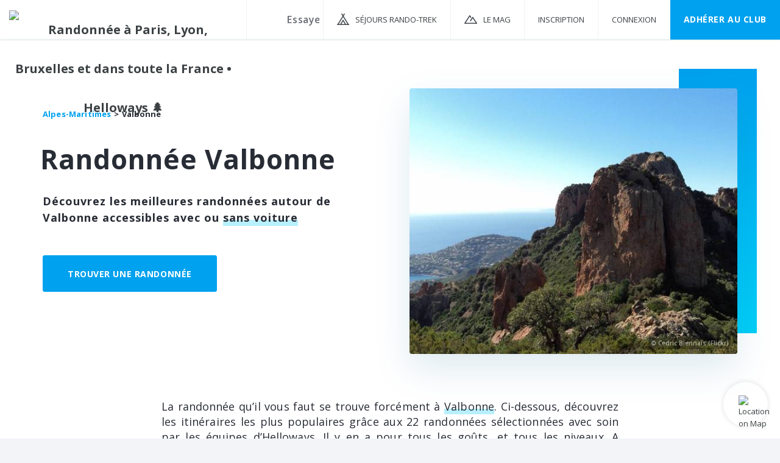

--- FILE ---
content_type: text/html; charset=utf-8
request_url: https://www.helloways.com/randonnee-valbonne
body_size: 9857
content:
<!DOCTYPE html><html class="app no-js" lang="fr" xmlns:og="http://ogp.me/ns#"><head><meta charset="utf-8"><meta http-equiv="x-ua-compatible" content="ie=edge"><meta name="viewport" content="width=device-width, initial-scale=1, maximum-scale=1, user-scalable=no"><meta name="author" content="Helloways"><link href="/favicon.ico" type="image/x-icon" rel="shortcut icon"><link rel="apple-touch-icon" href="/apple-touch-icon.png"><link href="https://fonts.googleapis.com/css?family=Open+Sans:Light|Open+Sans|Open+Sans:Semi-Bold|Open+Sans:Bold|Material+Icons" type="text/css" rel="stylesheet"><link href="/css/font-awesome.min.css" type="text/css" rel="stylesheet"><link href="/css/ionicons.min.css" type="text/css" rel="stylesheet"><link href="/css/bootstrap.min.css" type="text/css" rel="stylesheet"><link href="/css/bootstrap-xxs.min.css" type="text/css" rel="stylesheet"><link href="/css/app.css" type="text/css" rel="stylesheet"><script type="text/javascript" src="https://cache.consentframework.com/js/pa/37486/c/Zk5EH/stub"></script>
<script type="text/javascript" src="https://choices.consentframework.com/js/pa/37486/c/Zk5EH/cmp" async></script><script  type="text/javascript" src="https://static.admysports.com/hb/site/helloways/hb_helloways.js"></script><!-- Google Tag Manager --><script>(function(w,d,s,l,i){w[l]=w[l]||[];w[l].push({'gtm.start':new Date().getTime(),event:'gtm.js'});var f=d.getElementsByTagName(s)[0],j=d.createElement(s),dl=l!='dataLayer'?'&amp;l='+l:'';j.async=true;j.src='https://www.googletagmanager.com/gtm.js?id='+i+dl;f.parentNode.insertBefore(j,f);})(window,document,'script','dataLayer','GTM-TTS5864');</script><!-- End Google Tag Manager --><title>22 randonnées à explorer Valbonne • Helloways 🌲</title><meta name="description" content="Idées d'itinéraires de randonnée Valbonne gratuites avec carte 1:25000, descriptif précis, vérifiés et sécurisés. Photos et avis de randonneurs."><link rel="canonical" href="https://www.helloways.com/randonnee-valbonne"><link rel="alternate" href="https://www.helloways.com/hike-valbonne" hreflang="en"><meta property="twitter:card" content="summary_large_image"/><meta property="twitter:site" content="@Hellowaysfr"/><meta property="twitter:creator" content="@Hellowaysfr"/><meta property="og:url" content="https://www.helloways.com/randonnee-valbonne"/><meta property="og:title" content="22 randonnées à explorer Valbonne • Helloways 🌲"/><meta property="og:description" content="Idées d'itinéraires de randonnée Valbonne gratuites avec carte 1:25000, descriptif précis, vérifiés et sécurisés. Photos et avis de randonneurs."/><meta property="og:image" content="https://hlws.ams3.cdn.digitaloceanspaces.com/tracks/5d81382c30cabe000e665c66/img/8c2128210b2f4f3e714808350b38d1e4.jpg"/></head><body><div id="helloways_wp" class="ams-ad"></div><!-- Google Tag Manager (noscript) --><noscript><iframe src="https://www.googletagmanager.com/ns.html?id=GTM-TTS5864" height="0" width="0" style="display:none;visibility:hidden"></iframe></noscript><!-- End Google Tag Manager (noscript) --><section class="vbox" style="min-height:100%; position:relative"><noscript><img class="hidden" height="1" width="1" alt="" src="https://www.facebook.com/tr?id=322670044833344&amp;ev=PageView&amp;noscript=1"></noscript><header class="header navbar no-scroll-when-behind bg-white box-shadow-header"><div class="d-flex"><div class="navbar-header"><a class="d-md-block btn btn-link" href="#" data-toggle="class:nav-off-screen,open" data-target="#nav,html"><div class="d-md-none icon-header-xs"></div><span class="d-md-none"><svg width="10px" height="6px" viewBox="0 0 10 6" version="1.1" xmlns="http://www.w3.org/2000/svg" xmlns:xlink="http://www.w3.org/1999/xlink"><g stroke="#adb0b6" stroke-width="1.2" fill="none" fill-rule="evenodd" stroke-linecap="square"><path d="M0.5,0.5 L5.02769257,5.02769257"></path><path d="M4.97230743,0.5 L9.5,5.02999878" transform="translate(7.236154, 2.764999) scale(-1, 1) translate(-7.236154, -2.764999) "></path></g></svg></span></a><a class="navbar-brand hidden-xs" href="/"><img src="/img/logo.svg" alt="Randonnée à Paris, Lyon, Bruxelles et dans toute la France • Helloways 🌲"></a></div><div class="navbar-form navbar-left"><form class="destinations-form"><div class="input-line"><input class="searchDestination form-input check-value" type="text" name="destination" placeholder="Essayez « Valbonne »" data-desktop-placeholder="Essayez « Valbonne » ou « Vexin Express »" data-mobile-placeholder="Essayez « Valbonne »" autocomplete="off"></div></form></div><ul class="d-none d-md-block nav navbar-nav navbar-right nav-user user" style="height:64px"><li><a class="travels-header-menu" href="/sejours-randonnee-trekking"><span class="d-none d-lg-inline">Séjours Rando-Trek</span></a></li><li><a class="mag-header-menu" href="https://www.ennaturesimone.com" target="_blank" rel="noopener"><span class="d-none d-lg-inline">LE MAG</span></a></li><li><a href="" rel="nofollow" data-toggle="modal" data-target="#authModal" data-action="signupGlobal"><span>Inscription</span></a></li><li><a href="" rel="nofollow" data-toggle="modal" data-target="#authModal" data-action="login"><span>Connexion</span></a></li><li class="d-none d-xl-inline-flex"><a class="btn-primary" href="/club">Adhérer au CLUB</a></li></ul></div></header><!-- .aside--><aside class="bg-white aside-md hidden-print d-md-none" id="nav"><section class="vbox"><section class="w-f scrollable"><div><!-- nav--><nav class="nav-primary d-none d-md-block"><ul class="nav nav-main"><li class="header-height"></li><li><a href="/fr">Accueil</a></li><li><a class="travels-header-menu" href="/sejours-randonnee-trekking"><span>Séjours Rando-Trek</span></a></li><li><a class="mag-header-menu" href="https://www.ennaturesimone.com" target="_blank" rel="noopener"><span>LE MAG</span></a></li><li><a href="" data-toggle="modal" data-target="#authModal" data-action="signupGlobal">Inscription</a></li><li><a href="" data-toggle="modal" data-target="#authModal" data-action="login">Connexion</a></li><li><a href="/club">Adhérer au CLUB</a></li></ul></nav></div></section></section></aside><!--Permet de fermer la navigation mobile au click sur la page--><a class="hide nav-off-screen-block" href="#" data-toggle="class:nav-off-screen,open" data-target="#nav,html"></a><section class="no-scroll-when-behind"><section class="hbox stretch"><div id="content"><article class="bg-white"><header class="container"><div class="row-flex align-items-center large-gutters m-v-xxl"><div class="col-12 col-md"><div class="m-b-xl"><ol class="breadcrumb-zone" vocab="https://schema.org/" typeof="BreadcrumbList"><li property="itemListElement" typeof="ListItem"><a class="blue-link" property="item" typeof="WebPage" href="/randonnee-alpes-maritimes"><span property="name">Alpes-Maritimes</span></a><meta property="position" content="1"></li><li property="itemListElement" typeof="ListItem"><span property="name" linkClass>Valbonne</span><meta property="position" content="2"></li></ol></div><h1>Randonnée Valbonne</h1><div class="h1-subtitle"><p>Découvrez les meilleures randonnées autour de Valbonne accessibles avec ou <em>sans voiture</em></p>
</div><a class="btn btn-primary m-v" href="/randonnees/?lat=43.641141&amp;lng=7.0086255&amp;place=Valbonne&amp;zoom=11">Trouver une randonnée</a></div><div class="col-12 col-md d-none d-md-block"><div class="cover-image-container"><img src="https://hlws.ams3.cdn.digitaloceanspaces.com/tracks/5d81382c30cabe000e665c66/img-sm/8c2128210b2f4f3e714808350b38d1e4.jpg" alt="Randonnée Valbonne" srcset="https://hlws.ams3.cdn.digitaloceanspaces.com/tracks/5d81382c30cabe000e665c66/img-sm/8c2128210b2f4f3e714808350b38d1e4.jpg 352w, https://hlws.ams3.cdn.digitaloceanspaces.com/tracks/5d81382c30cabe000e665c66/img-md/8c2128210b2f4f3e714808350b38d1e4.jpg 960w, https://hlws.ams3.cdn.digitaloceanspaces.com/tracks/5d81382c30cabe000e665c66/img-lg/8c2128210b2f4f3e714808350b38d1e4.jpg 1440w" sizes="(min-width: 1200px) 538px, (min-width: 1000px) 438px, 328px"><div class="photo-credits">© Cedric Biennais (Flickr)</div></div></div></div></header><div class="container"><div class="row-flex"><div class="col-12 offset-md-2 col-md-8 m-v-xxl"><div class="intro text-justify"><p>La randonnée qu’il vous faut se trouve forcément à <em>Valbonne</em>. Ci-dessous, découvrez les itinéraires les plus populaires grâce aux 22 randonnées sélectionnées avec soin par les équipes d’Helloways. Il y en a pour tous les goûts, et tous les niveaux. A chaque fois, retrouvez des photos, un guide pas-à-pas détaillé et des cartes au 1/25000e téléchargeables. Ces 30 derniers jours, 448 randonneurs se sont mis au vert dans le coin.</p>
<p><a href="/randonnees/a-l-assaut-du-pic-de-courmettes-la-bastide-saint-francois">À l'assaut du Pic de Courmettes</a>, <a href="/randonnees/en-quete-du-puy-de-tourrettes-tourrettes-sur-loup">En quête du Puy de Tourrettes</a>, <a href="/randonnees/decouverte-du-puy-de-tourrettes-tourrettes-sur-loup">Découverte du Puy de Tourrettes</a>, ou <a href="/randonnees/vers-le-pic-de-courmettes-courmes">Vers le Pic de Courmettes</a>, voilà ce qui vous attend. Alors chaud comme la braise ?</p>
</div></div></div></div><section class="m-t"><div class="container"><div class="track-results"><h2>Départs de randonnée les plus proches depuis&nbsp;Valbonne</h2><div class="row-flex"><div class="col-6 col-lg-4 col-xl-3"><div class="pos-rlt track-result" data-track-id="62b71e743e2dd1e242a04886"><a href="/randonnees/a-l-assaut-du-pic-de-courmettes-la-bastide-saint-francois" target="_blank"><div class="image-result pos-rlt" style="background-image: url(https://hlws.ams3.cdn.digitaloceanspaces.com/tracks/62b71e743e2dd1e242a04886/img-sm/25936217492e93260cbdc1ce50a6d931.jpg);" data-thumbs=""><div class="img2tiers1tiers"></div></div><div class="description-result"><div class="text-ellipsis blue-text" title="Facile · Boucle"><span class="track-difficulty">Facile</span><span class="track-type">Boucle</span></div><h3>À l'assaut du Pic de Courmettes</h3><div class="row-flex no-gutters"><div class="track-distance">5.9 km</div><div class="track-duration">2 h 00</div></div></div></a></div></div><div class="col-6 col-lg-4 col-xl-3"><div class="pos-rlt track-result" data-track-id="62b7095c3e2dd114dda047f5"><a href="/randonnees/en-quete-du-puy-de-tourrettes-tourrettes-sur-loup" target="_blank"><div class="image-result pos-rlt" style="background-image: url(https://hlws.ams3.cdn.digitaloceanspaces.com/tracks/62b7095c3e2dd114dda047f5/img-sm/61e147f7643a6f35d3697697bc7043a3.jpg);" data-thumbs=""><div class="img2tiers1tiers"></div></div><div class="description-result"><div class="text-ellipsis blue-text" title="Facile · Boucle"><span class="track-difficulty">Facile</span><span class="track-type">Boucle</span></div><h3>En quête du Puy de Tourrettes</h3><div class="row-flex no-gutters"><div class="track-distance">4.1 km</div><div class="track-duration">1 h 45</div></div></div></a></div></div><div class="col-6 col-lg-4 col-xl-3"><div class="pos-rlt track-result" data-track-id="62b877b23e2dd16608a04fe6"><a href="/randonnees/decouverte-du-puy-de-tourrettes-tourrettes-sur-loup" target="_blank"><div class="image-result pos-rlt" style="background-image: url(https://hlws.ams3.cdn.digitaloceanspaces.com/tracks/62b877b23e2dd16608a04fe6/img-sm/f688bc8bb33a4c5dc6eda0f723d45826.jpg);" data-thumbs=""><div class="img2tiers1tiers"></div></div><div class="description-result"><div class="text-ellipsis blue-text" title="Marcheur régulier · Boucle"><span class="track-difficulty">Marcheur régulier</span><span class="track-type">Boucle</span></div><h3>Découverte du Puy de Tourrettes</h3><div class="row-flex no-gutters"><div class="track-distance">11.4 km</div><div class="track-duration">3 h 30</div></div></div></a></div></div><div class="col-6 col-lg-4 col-xl-3"><div class="pos-rlt track-result" data-track-id="62b88d423e2dd1599fa0506c"><a href="/randonnees/vers-le-pic-de-courmettes-courmes" target="_blank"><div class="image-result pos-rlt" style="background-image: url(https://hlws.ams3.cdn.digitaloceanspaces.com/tracks/62b88d423e2dd1599fa0506c/img-sm/a7bd8ae7bf0e3f43c94082bbe47ebec9.jpg);" data-thumbs=""><div class="img2tiers1tiers"></div></div><div class="description-result"><div class="text-ellipsis blue-text" title="Marcheur régulier · Boucle"><span class="track-difficulty">Marcheur régulier</span><span class="track-type">Boucle</span></div><h3>Vers le Pic de Courmettes</h3><div class="row-flex no-gutters"><div class="track-distance">10.3 km</div><div class="track-duration">3 h 00</div></div></div></a></div></div><div class="col-6 col-lg-4 col-xl-3"><div class="pos-rlt track-result" data-track-id="62b9d0ee9c8a50514962ebc5"><a href="/randonnees/du-col-du-ferrier-a-la-colle-du-macon-saint-vallier-de-thiey" target="_blank"><div class="image-result pos-rlt" style="background-image: url(https://hlws.ams3.cdn.digitaloceanspaces.com/tracks/62b9d0ee9c8a50514962ebc5/img-sm/b7a4f4df8d534463a098d4f6dccbf3e6.jpg);" data-thumbs=""><div class="img2tiers1tiers"></div></div><div class="description-result"><div class="text-ellipsis blue-text" title="Marcheur régulier · Boucle"><span class="track-difficulty">Marcheur régulier</span><span class="track-type">Boucle</span></div><h3>Du Col du Ferrier à la Colle du Maçon</h3><div class="row-flex no-gutters"><div class="track-distance">11.9 km</div><div class="track-duration">3 h 30</div></div></div></a></div></div><div class="col-6 col-lg-4 col-xl-3"><div class="pos-rlt track-result" data-track-id="62bc82ee9c8a502c9062f931"><a href="/randonnees/cretes-et-plateau-saint-vallier-de-thiey" target="_blank"><div class="image-result pos-rlt" style="background-image: url(https://hlws.ams3.cdn.digitaloceanspaces.com/tracks/62bc82ee9c8a502c9062f931/img-sm/86845c634e1cdde3fd8cb81582fb8477.jpg);" data-thumbs=""><div class="img2tiers1tiers"></div></div><div class="description-result"><div class="text-ellipsis blue-text" title="Marcheur régulier · Boucle"><span class="track-difficulty">Marcheur régulier</span><span class="track-type">Boucle</span></div><h3>Crêtes et Plateau</h3><div class="row-flex no-gutters"><div class="track-distance">15.5 km</div><div class="track-duration">4 h 30</div></div></div></a></div></div><div class="col-6 col-lg-4 col-xl-3"><div class="pos-rlt track-result" data-track-id="62bf145aac280d3bc1db1ae9"><a href="/randonnees/cretes-et-plateau-de-la-malle-saint-vallier-de-thiey" target="_blank"><div class="image-result pos-rlt" style="background-image: url(https://hlws.ams3.cdn.digitaloceanspaces.com/tracks/62bf145aac280d3bc1db1ae9/img-sm/7ddae327189d9b3b4c0fa6270a1a6228.jpg);" data-thumbs=""><div class="img2tiers1tiers"></div></div><div class="description-result"><div class="text-ellipsis blue-text" title="Bon marcheur · Boucle"><span class="track-difficulty">Bon marcheur</span><span class="track-type">Boucle</span></div><h3>Crêtes et Plateau de la Malle</h3><div class="row-flex no-gutters"><div class="track-distance">20.2 km</div><div class="track-duration">6 h 00</div></div></div></a></div></div><div class="col-6 col-lg-4 col-xl-3"><div class="pos-rlt track-result" data-track-id="62b6e88c3e2dd16682a04723"><a href="/randonnees/vers-le-colle-de-macon-saint-vallier-de-thiey" target="_blank"><div class="image-result pos-rlt" style="background-image: url(https://hlws.ams3.cdn.digitaloceanspaces.com/tracks/62b6e88c3e2dd16682a04723/img-sm/be0df0596dce6427e1d26bd6b91cac71.jpg);" data-thumbs=""><div class="img2tiers1tiers"></div></div><div class="description-result"><div class="text-ellipsis blue-text" title="Facile · Boucle"><span class="track-difficulty">Facile</span><span class="track-type">Boucle</span></div><h3>Vers le Colle de Maçon</h3><div class="row-flex no-gutters"><div class="track-distance">4.4 km</div><div class="track-duration">1 h 45</div></div></div></a></div></div><div class="col-6 col-lg-4 col-xl-3"><div class="pos-rlt track-result" data-track-id="62bf54ceac280da4aadb1cda"><a href="/randonnees/de-caussols-a-la-colle-du-macon" target="_blank"><div class="image-result pos-rlt" style="background-image: url(https://hlws.ams3.cdn.digitaloceanspaces.com/tracks/62bf54ceac280da4aadb1cda/img-sm/93b52acd6303dfc4f9dbcb25e041ffc3.jpg);" data-thumbs=""><div class="img2tiers1tiers"></div></div><div class="description-result"><div class="text-ellipsis blue-text" title="Bon marcheur · Boucle"><span class="track-difficulty">Bon marcheur</span><span class="track-type">Boucle</span></div><h3>De Caussols à la Colle du Maçon</h3><div class="row-flex no-gutters"><div class="track-distance">21.7 km</div><div class="track-duration">6 h 30</div></div></div></a></div></div><div class="col-6 col-lg-4 col-xl-3"><div class="pos-rlt track-result" data-track-id="62b816e53e2dd1ca0ca04c61"><a href="/randonnees/rendez-vous-aux-sommets-de-calern-au-haut-montet-caussols" target="_blank"><div class="image-result pos-rlt" style="background-image: url(https://hlws.ams3.cdn.digitaloceanspaces.com/tracks/62b816e53e2dd1ca0ca04c61/img-sm/e7878d59c594a0b802e11de34e3d7a7c.jpg);" data-thumbs=""><div class="img2tiers1tiers"></div></div><div class="description-result"><div class="text-ellipsis blue-text" title="Facile · Boucle"><span class="track-difficulty">Facile</span><span class="track-type">Boucle</span></div><h3>Rendez-vous aux sommets, de Calern au Haut Montet</h3><div class="row-flex no-gutters"><div class="track-distance">8.3 km</div><div class="track-duration">2 h 45</div></div></div></a></div></div><div class="col-6 col-lg-4 col-xl-3"><div class="pos-rlt track-result" data-track-id="62bdf17e9c8a50fe7b62fec5"><a href="/randonnees/decouverte-du-mouton-d-anou-saint-jeannet" target="_blank"><div class="image-result pos-rlt" style="background-image: url(https://hlws.ams3.cdn.digitaloceanspaces.com/tracks/62bdf17e9c8a50fe7b62fec5/img-sm/6bb1395ca4661979a5e6fc840c05e146.jpg);" data-thumbs=""><div class="img2tiers1tiers"></div></div><div class="description-result"><div class="text-ellipsis blue-text" title="Bon marcheur · Boucle"><span class="track-difficulty">Bon marcheur</span><span class="track-type">Boucle</span></div><h3>Découverte du Mouton d'Anou</h3><div class="row-flex no-gutters"><div class="track-distance">18.1 km</div><div class="track-duration">5 h 30</div></div></div></a></div></div><div class="col-6 col-lg-4 col-xl-3"><div class="pos-rlt track-result" data-track-id="62bd9b029c8a509c9962fcf1"><a href="/randonnees/de-cipieres-a-la-colle-de-rougies" target="_blank"><div class="image-result pos-rlt" style="background-image: url(https://hlws.ams3.cdn.digitaloceanspaces.com/tracks/62bd9b029c8a509c9962fcf1/img-sm/b429bfef25b4e15191a97e0fc2166c58.jpg);" data-thumbs=""><div class="img2tiers1tiers"></div></div><div class="description-result"><div class="text-ellipsis blue-text" title="Bon marcheur · Boucle"><span class="track-difficulty">Bon marcheur</span><span class="track-type">Boucle</span></div><h3>De Cipières à la Colle de Rougiès</h3><div class="row-flex no-gutters"><div class="track-distance">16.4 km</div><div class="track-duration">5 h 00</div></div></div></a></div></div></div></div></div></section><div class="container ad-container"><div class="ams-ad in-results" id="helloways_htd"></div></div><section class="m-b-xxl"><div class="container"><div class="track-results"><div class="row-flex"></div></div></div></section><section class="m-v-xxxl"><div class="container tracks-that-fit-you"><h2>Des itinéraires sécurisés, adaptés à votre besoin<div class="subtitle">Trouvez la balade, randonnée ou micro-aventure qui correspond à
vos besoins du moment.</div></h2><div class="row-flex small-gutters"><a class="families col-6" href="/randonnees?place=Valbonne&amp;lat=43.641141&amp;lng=7.0086255&amp;duration=0.5,3&amp;heightDiff=0,100&amp;zoom=8&amp;maxDistance=50000"><div class="img" style="background-image: url('/img/home/families_fr.png')"></div><div class="fit_you-title">PLUS DE 100 RANDOS</div><div class="fit-you-desc">Envie de mettre vos petiots sur le chemin de la nature ? Helloways vous trouve la randonnée idéale pour une évasion en famille, avec ou sans la poussette.</div></a><a class="athletes col-6" href="/randonnees?place=Valbonne&amp;lat=43.641141&amp;lng=7.0086255&amp;duration=11,332&amp;heightDiff=150,15000&amp;zoom=6&amp;maxDistance=50000"><div class="img" style="background-image: url('/img/home/athletes_fr.png')"></div><div class="fit_you-title">DES RANDOS POUR LES FIFOUS DES SENTIERS</div><div class="fit-you-desc">Vous aimez engloutir du déniv’ ? Le doux goût de la poche à eau ? Vous appelez Kilian Jornet « Kiki » ? Cette sélection d’itinéraires peut aussi bien se faire en rando à la journée (bien énervé) qu’en week-end micro-aventure !</div></a></div></div></section><section class="m-v-xxxl"><div class="container"><div class="with-top-bottom-borders"><h2>Rejoignez la communauté des randonneurs<div class="subtitle">448 nouveaux membres ces 7 derniers jours</div></h2><div class="latest-users-container"><div class="latest-users-images-container"><div class="latest-users-counter hidden-xs">+439</div><div class="latest-users-counter visible-xs">+443</div><div class="latest-users-image hidden-xs" title="Anna W." style="z-index:0;background-image:url(&quot;https://hlws.ams3.cdn.digitaloceanspaces.com/users/695e45d9c0705e473fc63fc3/img/c6572a91a0808ac0612ef0a6688ab9eb.jpg&quot;);"></div><div class="latest-users-image hidden-xs" title="Pascal C." style="z-index:1;background-image:url(&quot;https://hlws.ams3.cdn.digitaloceanspaces.com/users/695e73c5d939940cacb0c1e6/img/9888b6d34da0a3bad89928e99f0dca72.jpg&quot;);"></div><div class="latest-users-image hidden-xs" title="Lurion j." style="z-index:2;background-image:url(&quot;https://hlws.ams3.cdn.digitaloceanspaces.com/users/695e78d2c0705e22b1c654ea/img/08d63949b5461c303c4e5ad65228b50d.jpg&quot;);"></div><div class="latest-users-image hidden-xs" title="Pascal T." style="z-index:3;background-image:url(&quot;https://hlws.ams3.cdn.digitaloceanspaces.com/users/695e7b334161691d6c545f03/img/1f155d4437d65861e4af0b1d25918e79.jpg&quot;);"></div><div class="latest-users-image" title="matheo i." style="z-index:4;background-image:url(&quot;https://hlws.ams3.cdn.digitaloceanspaces.com/users/695e7f2b416169d0cd546192/img/690fa3ce14970863bd317c5c5a2d1191.jpg&quot;);"></div><div class="latest-users-image" title="kawczynski d." style="z-index:5;background-image:url(&quot;https://hlws.ams3.cdn.digitaloceanspaces.com/users/695e8405c0705e7954c659fa/img/c91fb0679d6576b654165298f669ac0f.jpg&quot;);"></div><div class="latest-users-image" title="Claude L." style="z-index:6;background-image:url(&quot;https://hlws.ams3.cdn.digitaloceanspaces.com/users/695e8bb1d9399418b7b0ca7b/img/661d986acb1386e04739d142258611ed.jpg&quot;);"></div><div class="latest-users-image" title="David b." style="z-index:7;background-image:url(&quot;https://hlws.ams3.cdn.digitaloceanspaces.com/users/695eb3304161693eb8547403/img/62c8cc401ca4195f4cf188e3abeaa5f1.jpg&quot;);"></div><div class="latest-users-image" title="Coralie G." style="z-index:8;background-image:url(&quot;https://hlws.ams3.cdn.digitaloceanspaces.com/users/695ec2d44161694ee1547a4b/img/51632979ba1328c8c32b969c02ec4cd3.jpg&quot;);"></div></div></div><div class="row-flex justify-content-center m-t-xs"><a class="blue-action-link" href="" rel="nofollow" data-toggle="modal" data-target="#authModal" data-action="signupGlobal">Rejoindre</a></div></div></div></section><div class="container ad-container"><div class="ams-ad" id="helloways_hm1d"></div></div><section class="m-v-xxxl"><div class="container"><h2>Autres lieux de randonnée autour de Valbonne</h2><div class="row-flex"><div class="col-12 col-sm vertical-link-list"><div class="icon-city" title="Ville"></div><a class="blue-link m-h" href="/randonnee-saint-laurent-du-var">Saint-Laurent-du-Var</a><a class="blue-link m-h" href="/randonnee-carros">Carros</a><a class="blue-link m-h" href="/randonnee-nice">Nice</a><a class="blue-link m-h" href="/randonnee-la-trinite">La Trinité</a><a class="blue-link m-h" href="/randonnee-saint-raphael">Saint-Raphaël</a><div class="d-sm-none m-b-lg"></div></div><div class="col-12 col-sm vertical-link-list"><div class="icon-geo" title="Espace Naturel"></div><a class="blue-link m-h" href="/randonnee-parc-naturel-regional-des-prealpes-d-azur">Parc naturel régional des Préalpes d'Azur</a><a class="blue-link m-h" href="/randonnee-alpes-maritimes-7470949">Alpes Maritimes</a><a class="blue-link m-h" href="/randonnee-parc-naturel-regional-du-verdon">Parc naturel régional du Verdon</a><a class="blue-link m-h" href="/randonnee-prealpes-de-provence">Préalpes de Provence</a><a class="blue-link m-h" href="/randonnee-alpes-ligures">Alpes ligures</a><div class="d-sm-none m-b-lg"></div></div><div class="col-12 col-sm vertical-link-list"><div class="icon-admin" title="Département"></div><a class="blue-link m-h" href="/randonnee-alpes-maritimes">Alpes-Maritimes</a><a class="blue-link m-h" href="/randonnee-var">Var</a><a class="blue-link m-h" href="/randonnee-alpes-de-haute-provence">Alpes-de-Haute-Provence</a><div class="d-sm-none m-b-lg"></div></div></div></div></section><section class="club-section club-section-testimonials pos-rlt"><div class="container"><h2 class="m-v-xxl">Approuvé par plus de 250.000 randonneurs</h2><div class="row-flex large-gutters align-items-start d-none d-md-flex"><div class="col-12 col-md-6 testi-container" data-testi-total="4"><img class="light-shadow w100 m-v-sm" src="/img/testimonials/testi1-fr.png" srcset="/img/testimonials/testi1-2x-fr.png 2x" alt="Testimonial" data-testi-index="1" style="max-width:484px; max-height:218px;"/><img class="light-shadow w100 m-v-sm" src="/img/testimonials/testi2-fr.png" srcset="/img/testimonials/testi2-2x-fr.png 2x" alt="Testimonial" data-testi-index="2" style="max-width:484px; max-height:218px;"/><img class="light-shadow w100 m-v-sm" src="/img/testimonials/testi3-fr.png" srcset="/img/testimonials/testi3-2x-fr.png 2x" alt="Testimonial" data-testi-index="3" style="max-width:484px; max-height:218px;"/></div><div class="col-12 col-md-6 m-b-xxxl d-flex flex-column align-items-start p-t-sm"><div class="m-b-xl" style="width:100%;max-width:400px;"><img class="w-100" src="/img/testimonials/ratings-fr.png" srcset="/img/testimonials/ratings-2x-fr.png 2x" alt="Notes"/></div><div class="m-t m-b-sm align-self-start" style="opacity: 0.75;font-size: 19px;font-weight: 600;letter-spacing: 0.5px;color: #adb0b6;">Ils en parlent</div><div class="m-t" style="width:100%;max-width:400px;"><img class="w100 m-t" src="/img/testimonials/pressblock.png" srcset="/img/testimonials/pressblock-2x.png 2x" alt="Logos presse"/></div></div></div><div class="d-flex flex-column d-md-none justify-content-center"><div class="m-sm m-b"><img class="w-100" src="/img/testimonials/ratings-fr.png" srcset="/img/testimonials/ratings-2x-fr.png 2x" alt="Notes"/></div><div class="m-t-sm" style="opacity: 0.75;font-size: 19px;font-weight: 600;letter-spacing: 0.5px;color: #adb0b6;">Ils en parlent</div><div class="testi-container text-center" data-testi-total="4"><img class="light-shadow w100 m-v-sm" src="/img/testimonials/testi1-fr.png" srcset="/img/testimonials/testi1-2x-fr.png 2x" alt="Testimonial" data-testi-index="1" style="max-width:484px; max-height:218px;"/><img class="light-shadow w100 m-v-sm" src="/img/testimonials/testi2-fr.png" srcset="/img/testimonials/testi2-2x-fr.png 2x" alt="Testimonial" data-testi-index="2" style="max-width:484px; max-height:218px;"/></div><div class="m-sm p-h-lg"><div class="m-t" style="width:100%;max-width:400px;"><img class="w100" src="/img/testimonials/pressblock.png" srcset="/img/testimonials/pressblock-2x.png 2x" alt="Logos presse"/></div></div></div></div></section><div class="container ad-container"><div class="ams-ad m-b-xxl" id="helloways_hbd"></div></div><a class="btn-link-search" href="/randonnees/?lat=43.641141&amp;lng=7.0086255&amp;place=Valbonne&amp;zoom=11" style="z-index: 10;position: fixed;right:0;bottom: 0;padding-bottom: 10px;margin-right:20px;margin-bottom:20px"><img class="img-animation" src="../../../img/footer/location-icon.png" style="width:22px; margin-top: 22px; margin-left:25px;" alt="Location on Map"></a></article></div></section><section class="no-scroll-when-behind"><footer class="main-footer"><div class="container"><div class="text-center"><div class="footer-description">Utilisez Helloways pour <span class="emph">trouver votre prochaine randonnée ou micro-aventure.</span></div></div><div class="row"><ul class="flat-list"><li><select id="select-lng"><option value="fr">Français</option><option value="en">English</option></select></li></ul></div><div class="row"><ul class="flat-list"><li><a class="emph" href="https://www.ennaturesimone.com/a-propos" rel="noopener" target="_blank">A propos</a></li><li><a class="emph" href="https://www.ennaturesimone.com/our-partners/" rel="noopener" target="_blank">Partenaires</a></li><li><a class="emph" href="/terms">CGU-V</a></li><li><a class="emph" href="/privacy-policy">Politique vie privée</a></li><li><a class="emph" href="/legal">Mentions légales</a></li><li><a class="emph" href="https://angel.co/company/helloways/jobs" rel="nofollow noopener" target="_blank">On recrute !</a></li><li><a class="emph" href="https://www.ennaturesimone.com/support-faq-helloways/" rel="noopener" target="_blank">Aide</a></li><li><a class="emph" href="#" data-toggle="modal" data-target="#advModal">Annonceurs</a></li><li><a class="emph" href="/auteur-guide-randonnee">Référencez vos randos</a></li></ul></div><div class="row"><ul class="flat-list social-block"><li class="community hidden-xs">Rejoignez la communauté</li><li><a href="https://www.facebook.com/HellowaysFrance" rel="nofollow noopener" target="_blank"><i class="fa fa-facebook icon-facebook"></i></a></li><li><a href="https://twitter.com/hellowaysfr" rel="nofollow noopener" target="_blank"><i class="fa fa-twitter icon-twitter"></i></a></li><li><a href="https://www.instagram.com/hellowaysapp/" rel="nofollow noopener" target="_blank"><i class="fa fa-instagram icon-instagram"></i></a></li></ul><div class="row"><ul class="flat-list"><li><a class="emph" href="/club">🎁 Offrez Helloways en cadeau 🎁</a></li></ul></div></div><hr class="hr-footer m-t-xl"><div class="element-center" style="margin-top:50px; margin-bottom: 50px;"><img src="/img/logowhite.svg" style="height:40px" alt="Helloways"></div><div class="element-center"><p class="text-footer"> © 2026 Helloways&nbsp;·&nbsp;</p><p class="text-footer">Fait avec <img class="emoji" src="/img/emoticons/heart.32x32.png" alt="Coeur emoji" /> et <img class="emoji" src="/img/emoticons/lighting.32x32.png" alt="Energie emoji" /> à Paris et Annecy</p></div></div></footer></section></section></section><div class="modal big-modal fade" id="advModal" tabindex="0" role="dialog" aria-labelledby="advModal" aria-hidden="true"><div class="modal-dialog" role="document"><div class="modal-content"><div class="modal-body"><form class="invalid"><div class="row-flex justify-content-center m-v-lg js-toggle-after-completion"><div class="col-sm-10 intro">Vous souhaitez communiquer sur Helloways ? Laissez nous vos coordonnées. Un conseiller Helloways vous contactera.</div></div><div class="row-flex justify-content-center m-v-lg js-toggle-after-completion"><div class="col-sm-10 m-v-xs"><input class="form-control" type="email" name="email" placeholder="Email*"></div><div class="col-sm-10 m-v-xs"><input class="form-control" type="text" name="phone" placeholder="Téléphone*"></div></div><div class="row-flex m-v-lg js-toggle-after-completion"><div class="col-sm-10 offset-sm-1"><div class="title">Qui êtes vous ?</div><div class="btn-group row-flex no-gutters w100" name="typeGroup" data-toggle="buttons"><label class="labelRadio btn col-sm-12 col-12 active" for="radio_type_enterprise"><input id="radio_type_enterprise" type="radio" name="type" checked value="enterprise"><i class="ion ion-android-radio-button-off"></i><i class="ion ion-android-radio-button-on"></i><span>Entreprise</span></label><label class="labelRadio btn col-sm-12 col-12" for="radio_type_media"><input id="radio_type_media" type="radio" name="type" value="media"><i class="ion ion-android-radio-button-off"></i><i class="ion ion-android-radio-button-on"></i><span>Régie média</span></label><label class="labelRadio btn col-sm-12 col-12" for="radio_type_other"><input id="radio_type_other" type="radio" name="type" value="other"><i class="ion ion-android-radio-button-off"></i><i class="ion ion-android-radio-button-on"></i><span>Autre</span></label></div></div></div><div class="row-flex justify-content-center m-v-lg js-toggle-after-completion"><div class="col-sm-10"><button class="btn btn-block btn-primary progress-button" type="submit">Envoyer</button></div></div><div class="row-flex justify-content-center align-content-center js-toggle-after-completion hidden" style="height:100%"><div class="intro">Demande envoyée</div></div></form></div></div></div></div><div class="modal fade" id="authModal" tabindex="0" role="dialog" aria-labelledby="authModal" aria-hidden="true"><div class="modal-dialog" role="document"><div class="modal-content"><button class="close" type="button" data-dismiss="modal" aria-hidden="true">&times;</button><div class="modal-body"><div class="row m-t m-b-xl"><div class="col-sm-10 col-sm-offset-1"><p class="intro">Inscrivez-vous gratuitement pour rechercher, consulter et télécharger des randonnées.</p></div></div><div class="row m-t-sm m-b-xs"><div class="col-sm-10 col-sm-offset-1"><a class="btn btn-primary btn-fb btn-block font-xs-80p" data-href="/auth/facebook" onclick="javascript:blinkCguCgV()">Continuer avec Facebook</a></div></div><div class="row m-t-xs m-b-md"><div class="col-sm-10 col-sm-offset-1"><a class="btn btn-primary btn-google btn-block font-xs-80p" data-href="/auth/google" onclick="javascript:blinkCguCgV()">Continuer avec Google</a></div></div><div class="row m-v-md"><div class="col-sm-10 col-sm-offset-1" style="display:flex;align-items:center;"><span style="flex-grow:1;height:1px;border-top:1px solid #d2d6e0;"></span></div></div><div class="row m-t-md"><div class="col-sm-10 col-sm-offset-1"><button class="btn btn-email btn-primary btn-block switchModalAuth" id="signup-submit-button" action="signup">Inscription avec email</button></div></div><div class="row m-v-md"><div class="col-sm-10 col-sm-offset-1"><div style="display:flex;justify-content:flex-start;align-items:center"><div class="btn-group" name="sponsorsGroup" data-toggle="buttons" style="margin-left:-1em;"><label class="labelCheckbox btn "><input type="checkbox" name="sponsors" value="sponsors"><i class="ion ion-android-checkbox-outline-blank"></i><i class="ion ion-android-checkbox"></i></label></div><span class="js-label-cb font-xs-80p">Je souhaite recevoir, via Helloways, des offres négociées auprès d'équipementiers sportifs et de voyagistes dans l'univers du trekking.</span></div><div class="m-t"></div><div style="display:flex;justify-content:flex-start;align-items:center"><div class="btn-group" name="cgucgvGroup" data-toggle="buttons" style="margin-left:-1em;"><label class="labelCheckbox btn "><input type="checkbox" name="cgucgv" value="cgucgv"><i class="ion ion-android-checkbox-outline-blank"></i><i class="ion ion-android-checkbox"></i></label></div><span class="js-label-cb cguCgvLabel font-xs-80p">En m'inscrivant, j'accepte les <a class="emph" href="/terms" rel="nofollow" target="_blank">Conditions générales</a> et la <a class="emph" href="/privacy-policy" rel="nofollow" target="_blank">Politique de confidentialité</a> d'Helloways *</span></div></div></div><div class="row m-t m-b-md"><div class="col-sm-10 col-sm-offset-1" style="display:flex;align-items:center;"><span style="flex-grow:1;height:1px;border-top:1px solid #d2d6e0;"></span></div></div><div class="row m-t-lg m-b"><div class="col-sm-10 col-sm-offset-1" style="display:flex;justify-content:space-between;align-items:center"><span class="title-signup font-xs-70p">Déjà membre Helloways ?</span><button class="switchModalAuth btn btn-sm btn-secondary btn-secondary-hover font-xs-70p" action="/login">Connexion</button></div></div></div></div></div></div><div class="hidden" id="authModalTemplates"><div class="authModalValidationSent flex-column"><div class="col-md-12 flex-column"><div class="m-t-lg m-b" style="background:url(&quot;/img/home/hllws-email.png&quot;) no-repeat center; background-size: cover; height:80px;width:80px;"></div><div class="message m-b-lg m-t" style="text-align:center;width:100%;">Vous êtes à deux doigts de rejoindre la communauté.
<br/><br/>
Confirmez votre inscription en cliquant sur l'email que nous venons de vous envoyer à
<b class="user-email"></b></div></div></div><div class="authModalSignupGlobal"><div class="row m-t m-b-xl"><div class="col-sm-10 col-sm-offset-1"><p class="intro">Inscrivez-vous gratuitement pour rechercher, consulter et télécharger des randonnées.</p></div></div><div class="row m-t-sm m-b-xs"><div class="col-sm-10 col-sm-offset-1"><a class="btn btn-primary btn-fb btn-block font-xs-80p" data-href="/auth/facebook" onclick="javascript:blinkCguCgV()">Continuer avec Facebook</a></div></div><div class="row m-t-xs m-b-md"><div class="col-sm-10 col-sm-offset-1"><a class="btn btn-primary btn-google btn-block font-xs-80p" data-href="/auth/google" onclick="javascript:blinkCguCgV()">Continuer avec Google</a></div></div><div class="row m-v-md"><div class="col-sm-10 col-sm-offset-1" style="display:flex;align-items:center;"><span style="flex-grow:1;height:1px;border-top:1px solid #d2d6e0;"></span></div></div><div class="row m-t-md"><div class="col-sm-10 col-sm-offset-1"><button class="btn btn-email btn-primary btn-block switchModalAuth" id="signup-submit-button" action="signup">Inscription avec email</button></div></div><div class="row m-v-md"><div class="col-sm-10 col-sm-offset-1"><div style="display:flex;justify-content:flex-start;align-items:center"><div class="btn-group" name="sponsorsGroup" data-toggle="buttons" style="margin-left:-1em;"><label class="labelCheckbox btn "><input type="checkbox" name="sponsors" value="sponsors"><i class="ion ion-android-checkbox-outline-blank"></i><i class="ion ion-android-checkbox"></i></label></div><span class="js-label-cb font-xs-80p">Je souhaite recevoir, via Helloways, des offres négociées auprès d'équipementiers sportifs et de voyagistes dans l'univers du trekking.</span></div><div class="m-t"></div><div style="display:flex;justify-content:flex-start;align-items:center"><div class="btn-group" name="cgucgvGroup" data-toggle="buttons" style="margin-left:-1em;"><label class="labelCheckbox btn "><input type="checkbox" name="cgucgv" value="cgucgv"><i class="ion ion-android-checkbox-outline-blank"></i><i class="ion ion-android-checkbox"></i></label></div><span class="js-label-cb cguCgvLabel font-xs-80p">En m'inscrivant, j'accepte les <a class="emph" href="/terms" rel="nofollow" target="_blank">Conditions générales</a> et la <a class="emph" href="/privacy-policy" rel="nofollow" target="_blank">Politique de confidentialité</a> d'Helloways *</span></div></div></div><div class="row m-t m-b-md"><div class="col-sm-10 col-sm-offset-1" style="display:flex;align-items:center;"><span style="flex-grow:1;height:1px;border-top:1px solid #d2d6e0;"></span></div></div><div class="row m-t-lg m-b"><div class="col-sm-10 col-sm-offset-1" style="display:flex;justify-content:space-between;align-items:center"><span class="title-signup font-xs-70p">Déjà membre Helloways ?</span><button class="switchModalAuth btn btn-sm btn-secondary btn-secondary-hover font-xs-70p" action="/login">Connexion</button></div></div></div><div class="authModalSignup"><form class="signup-form" name="signup" action="/signup" method="post" accept-charset="utf-8"><div><div class="row m-v"><div class="col-sm-10 col-sm-offset-1"><p class="intro">Inscrivez-vous gratuitement pour rechercher, consulter et télécharger des randonnées.</p></div></div><div class="row"><div class="col-sm-10 col-sm-offset-1"><p class="font-line-16">Inscrivez-vous avec<a class="emph" href="/auth/facebook"> Facebook </a>ou<a class="emph" href="/auth/google"> Google</a></p></div></div><div class="row m-v-md"><div class="col-sm-10 col-sm-offset-1" style="display:flex;align-items:center;"><span style="flex-grow:1;height:1px;border-top:1px solid #d2d6e0;"></span><span style="margin: 0 1rem;height:1px;margin-top:-1.7rem;font-weight:bold;font-size:12px;">ou</span><span style="flex-grow:1;height:1px;border-top:1px solid #d2d6e0;"></span></div></div></div><div class="col-md-12 alert alert-danger hidden" id="error" role="alert"></div><div class="hidden" id="result"></div><div class="form-group"><div class="row"><div class="col-sm-10 col-sm-offset-1"><input class="form-control" type="text" name="firstname" placeholder="Prénom*" required><div class="col-md-12 alert alert-danger hidden" id="signup-firstname-error" role="alert"></div></div></div><div class="row"><div class="col-sm-10 col-sm-offset-1"><input class="form-control" type="text" name="lastname" placeholder="Nom*" required><div class="col-md-12 alert alert-danger hidden" id="signup-lastname-error" role="alert"></div></div></div><div class="row"><div class="col-sm-10 col-sm-offset-1"><input class="form-control" type="text" name="email" placeholder="Adresse mail*" required><div class="col-md-12 alert alert-danger hidden" id="signup-email-error" role="alert"></div></div></div><div class="row"><div class="col-sm-10 col-sm-offset-1"><input class="form-control" type="password" name="password" placeholder="Mot de passe*" required><div class="col-md-12 alert alert-danger hidden" id="signup-password-error" role="alert"></div></div></div><div class="row m-v"><div class="col-sm-10 col-sm-offset-1"><div style="display:flex;justify-content:flex-start;align-items:center"><div class="btn-group" name="sponsorsGroup" data-toggle="buttons" style="margin-left:-1em;"><label class="labelCheckbox btn "><input type="checkbox" name="sponsors" value="sponsors"><i class="ion ion-android-checkbox-outline-blank"></i><i class="ion ion-android-checkbox"></i></label></div><span class="js-label-cb font-xs-80p">Je souhaite recevoir, via Helloways, des offres négociées auprès d'équipementiers sportifs et de voyagistes dans l'univers du trekking.</span></div><div class="m-t"></div><div style="display:flex;justify-content:flex-start;align-items:center"><div class="btn-group" name="cgucgvGroup" data-toggle="buttons" style="margin-left:-1em;"><label class="labelCheckbox btn "><input type="checkbox" name="cgucgv" value="cgucgv"><i class="ion ion-android-checkbox-outline-blank"></i><i class="ion ion-android-checkbox"></i></label></div><span class="js-label-cb cguCgvLabel font-xs-80p">En m'inscrivant, j'accepte les <a class="emph" href="/terms" rel="nofollow" target="_blank">Conditions générales</a> et la <a class="emph" href="/privacy-policy" rel="nofollow" target="_blank">Politique de confidentialité</a> d'Helloways *</span></div></div></div></div><div class="m-v-md"><div class="row"><div class="col-sm-10 col-sm-offset-1"><input class="btn btn-primary btn-block" id="signup-submit-button" type="submit" value="Inscription"></div></div></div></form><div class="row m-t m-b-md"><div class="col-sm-10 col-sm-offset-1" style="display:flex;align-items:center;"><span style="flex-grow:1;height:1px;border-top:1px solid #d2d6e0;"></span></div></div><div class="row m-t-md m-b-sm"><div class="col-sm-10 col-sm-offset-1" style="display:flex;justify-content:space-between;align-items:center"><span class="title-signup">Déjà membre Helloways ?</span><button class="switchModalAuth btn btn-sm btn-secondary btn-secondary-hover font-xs-70p" action="/login">Connexion</button></div></div></div><div class="authModalLogin"><div class="hidden-xs"><div class="row m-t m-b-lg"><div class="col-md-10 col-md-offset-1"><p class="intro font-xs-80p">Heureux de vous revoir ! :)</p></div></div></div><div class="row m-t-sm m-b-xs"><div class="col-sm-10 col-sm-offset-1"><a class="btn btn-primary btn-fb btn-block font-xs-80p" data-href="/auth/facebook" href="/auth/facebook" onclick="javascript:blinkCguCgV()">Continuer avec Facebook</a></div></div><div class="row m-t-xs m-b-md"><div class="col-sm-10 col-sm-offset-1"><a class="btn btn-primary btn-google btn-block font-xs-80p" data-href="/auth/google" href="/auth/google" onclick="javascript:blinkCguCgV()">Continuer avec Google</a></div></div><div class="row m-v-md"><div class="col-sm-10 col-sm-offset-1" style="display:flex;align-items:center;"><span style="flex-grow:1;height:1px;border-top:1px solid #d2d6e0;"></span><span style="margin: 0 1rem;height:1px;margin-top:-1.7rem;font-weight:bold;font-size:12px;">ou</span><span style="flex-grow:1;height:1px;border-top:1px solid #d2d6e0;"></span></div></div><form name="login" action="/login" method="post" accept-charset="utf-8"><div class="col-md-12 col-xs-12 alert alert-danger hidden" id="error" role="alert"></div><div class="form-group m-v-xs"><div class="row m-t-sm m-b-xs"><div class="col-sm-10 col-sm-offset-1"><input class="form-control" style="margin:0" type="text" name="email" placeholder="Adresse email" required=""></div></div><div class="row m-v-xs"><div class="col-sm-10 col-sm-offset-1"><input class="form-control" style="margin:0" type="password" name="password" placeholder="Mot de passe" required=""></div></div><div class="row m-v"><div class="col-sm-10 col-sm-offset-1" style="display:flex;justify-content:space-between;align-items:center"><div style="display:flex;justify-content:flex-start;align-items:center"><div class="btn-group" name="rememberGroup" data-toggle="buttons" style="margin-left:-1em;"><label class="labelCheckbox btn  active"><input type="checkbox" name="remember" checked value="remember"><i class="ion ion-android-checkbox-outline-blank"></i><i class="ion ion-android-checkbox"></i></label></div><span class="js-label-cb font-xs-80p">Se souvenir de moi</span></div><a class="emph font-xs-80p" href="/fr/users/forgotPassword">Mot de passe oublié ?</a></div></div></div><div class="m-b-md"><div class="row"><div class="col-sm-10 col-sm-offset-1"><button class="btn btn-primary btn-block" id="login-submit-button" type="submit">Connexion</button></div></div></div><div class="row m-v-md"><div class="col-sm-10 col-sm-offset-1" style="display:flex;align-items:center;"><span style="flex-grow:1;height:1px;border-top:1px solid #d2d6e0;"></span></div></div><div class="row m-t-lg m-b"><div class="col-sm-10 col-sm-offset-1" style="display:flex;justify-content:space-between;align-items:center"><span class="title-signup font-xs-70p">Pas encore membre ?</span><a class="switchModalAuth btn btn-sm btn-secondary btn-secondary-hover pull-right font-xs-70p" action="signupGlobal">Inscription</a></div></div></form></div></div><script>(window.Promise && Object.assign) || document.write('<script src="https://polyfill.io/v3/polyfill.min.js?features=Array.from%2CObject.assign%2CPromise%2CString.prototype.startsWith%2CString.prototype.endsWith%2CElement.prototype.closest%2CElement.prototype.matches"><\/script>');</script><script src="/js/jquery.min.js"></script><script src="/js/trackers.js"></script><script src="/js/bootstrap.min.js"></script><script src="/js/bootstrap-hover-dropdown.min.js"></script><script src="/js/jquery-ui.min.js"></script><script>window.theUser = undefined;</script><script src="/js/common.js"></script><div class="d-none" id="userDiv" ip="3.145.45.250"></div><div class="modal slide" id="validationModal" data-backdrop="false" data-keyboard="true"><div class="modal-dialog"><div class="modal-content"><button class="close" type="button" data-dismiss="modal" aria-hidden="true">&times;</button><div class="modal-body"></div></div></div></div></body></html>

--- FILE ---
content_type: text/html; charset=utf-8
request_url: https://www.google.com/recaptcha/api2/aframe
body_size: 268
content:
<!DOCTYPE HTML><html><head><meta http-equiv="content-type" content="text/html; charset=UTF-8"></head><body><script nonce="I1oL-ZU3etZ_NEVWsrPRHw">/** Anti-fraud and anti-abuse applications only. See google.com/recaptcha */ try{var clients={'sodar':'https://pagead2.googlesyndication.com/pagead/sodar?'};window.addEventListener("message",function(a){try{if(a.source===window.parent){var b=JSON.parse(a.data);var c=clients[b['id']];if(c){var d=document.createElement('img');d.src=c+b['params']+'&rc='+(localStorage.getItem("rc::a")?sessionStorage.getItem("rc::b"):"");window.document.body.appendChild(d);sessionStorage.setItem("rc::e",parseInt(sessionStorage.getItem("rc::e")||0)+1);localStorage.setItem("rc::h",'1767831640956');}}}catch(b){}});window.parent.postMessage("_grecaptcha_ready", "*");}catch(b){}</script></body></html>

--- FILE ---
content_type: text/css; charset=UTF-8
request_url: https://www.helloways.com/css/app.css
body_size: 45489
content:
.m-l-lg-resp{margin-left:32px}@media (max-width:768px){.m-l-lg-resp{margin-left:4px}}.m-r-lg-resp{margin-right:32px}@media (max-width:768px){.m-r-lg-resp{margin-right:4px}}@media (max-width:768px){.less-margin-xs{margin:0 -6px}}@media (max-width:750px){.less-margin-xs{margin:0 -15px}}.m-none{margin:0}.m-h-n-none,.m-h-none,.m-l-n-none,.m-l-none{margin-left:0}.m-h-n-none,.m-h-none,.m-r-n-none,.m-r-none{margin-right:0}.m-t-n-none,.m-t-none,.m-v-n-none,.m-v-none{margin-top:0}.m-b-n-none,.m-b-none,.m-v-n-none,.m-v-none{margin-bottom:0}.m-xxs{margin:2px}.m-h-xxs,.m-l-xxs{margin-left:2px}.m-h-n-xxs,.m-l-n-xxs{margin-left:-2px}.m-h-xxs,.m-r-xxs{margin-right:2px}.m-h-n-xxs,.m-r-n-xxs{margin-right:-2px}.m-t-xxs,.m-v-xxs{margin-top:2px}.m-t-n-xxs,.m-v-n-xxs{margin-top:-2px}.m-b-xxs,.m-v-xxs{margin-bottom:2px}.m-b-n-xxs,.m-v-n-xxs{margin-bottom:-2px}.m-xs{margin:4px}.m-h-xs,.m-l-xs{margin-left:4px}.m-h-n-xs,.m-l-n-xs{margin-left:-4px}.m-h-xs,.m-r-xs{margin-right:4px}.m-h-n-xs,.m-r-n-xs{margin-right:-4px}.m-t-xs,.m-v-xs{margin-top:4px}.m-t-n-xs,.m-v-n-xs{margin-top:-4px}.m-b-xs,.m-v-xs{margin-bottom:4px}.m-b-n-xs,.m-v-n-xs{margin-bottom:-4px}.m-sm{margin:8px}.m-h-sm,.m-l-sm{margin-left:8px}.m-h-n-sm,.m-l-n-sm{margin-left:-8px}.m-h-sm,.m-r-sm{margin-right:8px}.m-h-n-sm,.m-r-n-sm{margin-right:-8px}.m-t-sm,.m-v-sm{margin-top:8px}.m-t-n-sm,.m-v-n-sm{margin-top:-8px}.m-b-sm,.m-v-sm{margin-bottom:8px}.m-b-n-sm,.m-v-n-sm{margin-bottom:-8px}.m{margin:16px}.m-h,.m-l{margin-left:16px}.m-h-n,.m-l-n{margin-left:-16px}.m-h,.m-r{margin-right:16px}.m-h-n,.m-r-n{margin-right:-16px}.m-t,.m-v{margin-top:16px}.m-t-n,.m-v-n{margin-top:-16px}.m-b,.m-v{margin-bottom:16px}.m-b-n,.m-v-n{margin-bottom:-16px}.m-md{margin:24px}.m-h-md,.m-l-md{margin-left:24px}.m-h-n-md,.m-l-n-md{margin-left:-24px}.m-h-md,.m-r-md{margin-right:24px}.m-h-n-md,.m-r-n-md{margin-right:-24px}.m-t-md,.m-v-md{margin-top:24px}.m-t-n-md,.m-v-n-md{margin-top:-24px}.m-b-md,.m-v-md{margin-bottom:24px}.m-b-n-md,.m-v-n-md{margin-bottom:-24px}.m-lg{margin:32px}.m-h-lg,.m-l-lg{margin-left:32px}.m-h-n-lg,.m-l-n-lg{margin-left:-32px}.m-h-lg,.m-r-lg{margin-right:32px}.m-h-n-lg,.m-r-n-lg{margin-right:-32px}.m-t-lg,.m-v-lg{margin-top:32px}.m-t-n-lg,.m-v-n-lg{margin-top:-32px}.m-b-lg,.m-v-lg{margin-bottom:32px}.m-b-n-lg,.m-v-n-lg{margin-bottom:-32px}.m-xl{margin:40px}.m-h-xl,.m-l-xl{margin-left:40px}.m-h-n-xl,.m-l-n-xl{margin-left:-40px}.m-h-xl,.m-r-xl{margin-right:40px}.m-h-n-xl,.m-r-n-xl{margin-right:-40px}.m-t-xl,.m-v-xl{margin-top:40px}.m-t-n-xl,.m-v-n-xl{margin-top:-40px}.m-b-xl,.m-v-xl{margin-bottom:40px}.m-b-n-xl,.m-v-n-xl{margin-bottom:-40px}.m-xxl{margin:48px}.m-h-xxl,.m-l-xxl{margin-left:48px}.m-h-n-xxl,.m-l-n-xxl{margin-left:-48px}.m-h-xxl,.m-r-xxl{margin-right:48px}.m-h-n-xxl,.m-r-n-xxl{margin-right:-48px}.m-t-xxl,.m-v-xxl{margin-top:48px}.m-t-n-xxl,.m-v-n-xxl{margin-top:-48px}.m-b-xxl,.m-v-xxl{margin-bottom:48px}.m-b-n-xxl,.m-v-n-xxl{margin-bottom:-48px}.m-xxxl{margin:64px}.m-h-xxxl,.m-l-xxxl{margin-left:64px}.m-h-n-xxxl,.m-l-n-xxxl{margin-left:-64px}.m-h-xxxl,.m-r-xxxl{margin-right:64px}.m-h-n-xxxl,.m-r-n-xxxl{margin-right:-64px}.m-t-xxxl,.m-v-xxxl{margin-top:64px}.m-t-n-xxxl,.m-v-n-xxxl{margin-top:-64px}.m-b-xxxl,.m-v-xxxl{margin-bottom:64px}.m-b-n-xxxl,.m-v-n-xxxl{margin-bottom:-64px}@media (min-width:576px){.m-h-sm-none{margin-left:0;margin-right:0}.m-h-sm-lg{margin-left:32px;margin-right:32px}.m-b-sm-lg{margin-bottom:32px}.m-l-sm-none{margin-left:0}.m-r-sm-lg{margin-right:32px}.m-v-sm-{margin-top:16px;margin-bottom:16px}.m-t-sm-none{margin-top:0}}.m-v{margin-top:16px;margin-bottom:16px}.row-flex.m-h{margin-left:16px;margin-right:16px}.no-padder{padding:0!important}.p-t-lg-resp{padding-top:32px}@media (max-width:768px){.p-t-lg-resp{padding-top:4px}}@media (min-width:480px){.p-r-xxs-resp{padding-right:4px}}@media (min-width:480px){.p-l-xxs-resp{padding-left:4px}}.p-none{padding:0}.p-h-n-none,.p-h-none,.p-l-n-none,.p-l-none{padding-left:0}.p-h-n-none,.p-h-none,.p-r-n-none,.p-r-none{padding-right:0}.p-t-n-none,.p-t-none,.p-v-n-none,.p-v-none{padding-top:0}.p-b-n-none,.p-b-none,.p-v-n-none,.p-v-none{padding-bottom:0}.p-xxs{padding:2px}.p-h-xxs,.p-l-xxs{padding-left:2px}.p-h-n-xxs,.p-l-n-xxs{padding-left:-2px}.p-h-xxs,.p-r-xxs{padding-right:2px}.p-h-n-xxs,.p-r-n-xxs{padding-right:-2px}.p-t-xxs,.p-v-xxs{padding-top:2px}.p-t-n-xxs,.p-v-n-xxs{padding-top:-2px}.p-b-xxs,.p-v-xxs{padding-bottom:2px}.p-b-n-xxs,.p-v-n-xxs{padding-bottom:-2px}.p-xs{padding:4px}.p-h-xs,.p-l-xs{padding-left:4px}.p-h-n-xs,.p-l-n-xs{padding-left:-4px}.p-h-xs,.p-r-xs{padding-right:4px}.p-h-n-xs,.p-r-n-xs{padding-right:-4px}.p-t-xs,.p-v-xs{padding-top:4px}.p-t-n-xs,.p-v-n-xs{padding-top:-4px}.p-b-xs,.p-v-xs{padding-bottom:4px}.p-b-n-xs,.p-v-n-xs{padding-bottom:-4px}.p-sm{padding:8px}.p-h-sm,.p-l-sm{padding-left:8px}.p-h-n-sm,.p-l-n-sm{padding-left:-8px}.p-h-sm,.p-r-sm{padding-right:8px}.p-h-n-sm,.p-r-n-sm{padding-right:-8px}.p-t-sm,.p-v-sm{padding-top:8px}.p-t-n-sm,.p-v-n-sm{padding-top:-8px}.p-b-sm,.p-v-sm{padding-bottom:8px}.p-b-n-sm,.p-v-n-sm{padding-bottom:-8px}.p{padding:16px}.p-h,.p-l{padding-left:16px}.p-h-n,.p-l-n{padding-left:-16px}.p-h,.p-r{padding-right:16px}.p-h-n,.p-r-n{padding-right:-16px}.p-t,.p-v{padding-top:16px}.p-t-n,.p-v-n{padding-top:-16px}.p-b,.p-v{padding-bottom:16px}.p-b-n,.p-v-n{padding-bottom:-16px}.p-md{padding:24px}.p-h-md,.p-l-md{padding-left:24px}.p-h-n-md,.p-l-n-md{padding-left:-24px}.p-h-md,.p-r-md{padding-right:24px}.p-h-n-md,.p-r-n-md{padding-right:-24px}.p-t-md,.p-v-md{padding-top:24px}.p-t-n-md,.p-v-n-md{padding-top:-24px}.p-b-md,.p-v-md{padding-bottom:24px}.p-b-n-md,.p-v-n-md{padding-bottom:-24px}.p-lg{padding:32px}.p-h-lg,.p-l-lg{padding-left:32px}.p-h-n-lg,.p-l-n-lg{padding-left:-32px}.p-h-lg,.p-r-lg{padding-right:32px}.p-h-n-lg,.p-r-n-lg{padding-right:-32px}.p-t-lg,.p-v-lg{padding-top:32px}.p-t-n-lg,.p-v-n-lg{padding-top:-32px}.p-b-lg,.p-v-lg{padding-bottom:32px}.p-b-n-lg,.p-v-n-lg{padding-bottom:-32px}.p-xl{padding:40px}.p-h-xl,.p-l-xl{padding-left:40px}.p-h-n-xl,.p-l-n-xl{padding-left:-40px}.p-h-xl,.p-r-xl{padding-right:40px}.p-h-n-xl,.p-r-n-xl{padding-right:-40px}.p-t-xl,.p-v-xl{padding-top:40px}.p-t-n-xl,.p-v-n-xl{padding-top:-40px}.p-b-xl,.p-v-xl{padding-bottom:40px}.p-b-n-xl,.p-v-n-xl{padding-bottom:-40px}.p-xxl{padding:48px}.p-h-xxl,.p-l-xxl{padding-left:48px}.p-h-n-xxl,.p-l-n-xxl{padding-left:-48px}.p-h-xxl,.p-r-xxl{padding-right:48px}.p-h-n-xxl,.p-r-n-xxl{padding-right:-48px}.p-t-xxl,.p-v-xxl{padding-top:48px}.p-t-n-xxl,.p-v-n-xxl{padding-top:-48px}.p-b-xxl,.p-v-xxl{padding-bottom:48px}.p-b-n-xxl,.p-v-n-xxl{padding-bottom:-48px}.p-xxxl{padding:64px}.p-h-xxxl,.p-l-xxxl{padding-left:64px}.p-h-n-xxxl,.p-l-n-xxxl{padding-left:-64px}.p-h-xxxl,.p-r-xxxl{padding-right:64px}.p-h-n-xxxl,.p-r-n-xxxl{padding-right:-64px}.p-t-xxxl,.p-v-xxxl{padding-top:64px}.p-t-n-xxxl,.p-v-n-xxxl{padding-top:-64px}.p-b-xxxl,.p-v-xxxl{padding-bottom:64px}.p-b-n-xxxl,.p-v-n-xxxl{padding-bottom:-64px}@media (min-width:576px){.p-b-sm-lg{padding-bottom:32px}.p-h-sm-lg{padding-left:32px;padding-right:32px}}.pos-rlt{position:relative}.pos-stc{position:static}.pos-abs{position:absolute}.pos-fxd{position:fixed}.block{display:block}.block.hide{display:none}.inline{display:inline-block!important}.just-inline{display:inline}.none{display:none}.v-middle{vertical-align:middle!important}.v-top{vertical-align:top!important}.v-bottom{vertical-align:bottom!important}.cursor-default{cursor:default}.cursor-pointer{cursor:pointer}.cursor-not-allowed{cursor:not-allowed}.cursor-grab{cursor:grab}.cursor-grabbing{cursor:grabbing}.disabledSection{pointer-events:none}.disabledSection .ion{opacity:.4}.no-line{border-width:0}.no-border,.no-borders{border-color:transparent;border-width:0}.no-border-top{border-top:none}.no-radius{border-radius:0}.no-border-style{border-style:none}.b-base{border:1px solid #d2d6e0}@media (max-width:768px){.b-base{border-right:0;border-left:0}}.b-base+.b-base{border-top:0}.b{border:1px solid rgba(0,0,0,.05)}.b-a{border:1px solid #eaeef1}.b-t{border-top:1px solid #eaeef1}.b-r{border-right:1px solid #eaeef1}.b-b{border-bottom:1px solid #eaeef1}.b-l{border-left:1px solid #eaeef1}.b-light{border-color:#e1e6ef}.b-dark{border-color:#2c3342}.b-primary{border-color:#1a8ad2}.b-success{border-color:#1dc499}.b-info{border-color:#21dee1}.b-warning{border-color:#fccd4c}.b-danger{border-color:#e64858}.b-black{border-color:#1c1e29}.b-white{border-color:#fff}.b-dashed{border-style:dashed!important}.no-border{border:none}.rounded{border-radius:500px}.b-2x{border-width:2px}.b-3x{border-width:3px}.b-4x{border-width:4px}.b-5x{border-width:5px}.r{border-radius:5px 5px 5px 5px}.r-l{border-radius:5px 0 0 5px}.r-r{border-radius:0 5px 5px 0}.r-t{border-radius:5px 5px 0 0}.r-b{border-radius:0 0 5px 5px}.font-thin{font-weight:300}.font-normal{font-weight:400}.font-semibold{font-weight:600}.font-bold{font-weight:700}.font-80p{font-size:80%}.text-ellipsis{display:block;white-space:nowrap;overflow:hidden;text-overflow:ellipsis}.i-fw{width:1.28571429em;text-align:center}.i-lg{font-size:1.33333333em;line-height:.75em;vertical-align:-15%}.i-sm{font-size:.75em}.i-1x{font-size:1em}.i-2x{font-size:2em}.i-3x{font-size:3em}.i-4x{font-size:4em}.i-5x{font-size:5em}.i-s{position:relative;display:inline-block;vertical-align:middle}.i-s>i{position:absolute;left:0;width:100%;text-align:center;line-height:inherit}.i-s-2x{width:2em;height:2em;line-height:2em}.i-s-2x,.i-s-2x .i-s-base{font-size:2em}.i-s-3x{width:2.5em;height:2.5em;line-height:2.5em}.i-s-3x,.i-s-3x .i-s-base{font-size:2.5em}.i-s-4x{width:3em;height:3em;line-height:3em}.i-s-4x,.i-s-4x .i-s-base{font-size:3em}.i-s-5x{width:3.5em;height:3.5em;line-height:3.5em}.i-s-5x,.i-s-5x .i-s-base{font-size:3.5em}.bg-gradient{background-image:linear-gradient(180deg,rgba(40,50,60,0) 0,rgba(40,50,60,.05));background-repeat:repeat-x;filter:progid:DXImageTransform.Microsoft.gradient(startColorstr="#0028323c",endColorstr="#0d28323c",GradientType=0);filter:none}.bg-light{background-color:#f2f4f8;color:#788288}.bg-light.lt,.bg-light .lt{background-color:#f7f8fb}.bg-light.lter,.bg-light .lter{background-color:#fcfcfd}.bg-light.dk,.bg-light .dk{background-color:#e9edf4}.bg-light.dker,.bg-light .dker{background-color:#e0e6f0}.bg-light.bg,.bg-light .bg{background-color:#f2f4f8}.bg-dark{background-color:#222733;color:#7a87a7}.bg-dark.lt,.bg-dark .lt{background-color:#2e3341}.bg-dark.lter,.bg-dark .lter{background-color:#3a404e}.bg-dark.dk,.bg-dark .dk{background-color:#171b24}.bg-dark.dker,.bg-dark .dker{background-color:#0d0f15}.bg-dark.bg,.bg-dark .bg{background-color:#222733}.bg-dark a{color:#99a3bb}.bg-dark a:hover{color:#fff}.bg-dark a.list-group-item:focus,.bg-dark a.list-group-item:hover{background-color:inherit}.bg-dark .nav>li.active>a,.bg-dark .nav>li:active>a,.bg-dark .nav>li:focus>a,.bg-dark .nav>li:hover>a{color:#fff;background-color:#12151d}.bg-dark .nav>li>a{color:#99a3bb}.bg-dark .nav>li>a:focus,.bg-dark .nav>li>a:hover{background-color:#171b24}.bg-dark .nav .open>a{background-color:#12151d}.bg-dark .caret{border-top-color:#7a87a7;border-bottom-color:#7a87a7}.bg-dark.navbar .nav>li.active>a{color:#fff;background-color:#171b24}.bg-dark .open>a,.bg-dark .open>a:focus,.bg-dark .open>a:hover{color:#fff}.bg-dark .text-muted{color:#5f6d8f!important}.bg-dark .text-lt{color:#c7ccda!important}.bg-dark .icon-muted{color:#5f6d8f!important}.bg-black{background-color:#12131a;color:#656b93}.bg-black.lt,.bg-black .lt{background-color:#1d1f28}.bg-black.lter,.bg-black .lter{background-color:#292b36}.bg-black.dk,.bg-black .dk{background-color:#07080b}.bg-black.dker,.bg-black .dker{background-color:#000}.bg-black.bg,.bg-black .bg{background-color:#12131a}.bg-black a{color:#8287a9}.bg-black a:hover{color:#fff}.bg-black a.list-group-item:focus,.bg-black a.list-group-item:hover{background-color:inherit}.bg-black .nav>li.active>a,.bg-black .nav>li:active>a,.bg-black .nav>li:focus>a,.bg-black .nav>li:hover>a{color:#fff;background-color:#020203}.bg-black .nav>li>a{color:#8287a9}.bg-black .nav>li>a:focus,.bg-black .nav>li>a:hover{background-color:#07080b}.bg-black .nav .open>a{background-color:#020203}.bg-black .caret{border-top-color:#656b93;border-bottom-color:#656b93}.bg-black.navbar .nav>li.active>a{color:#fff;background-color:#07080b}.bg-black .open>a,.bg-black .open>a:focus,.bg-black .open>a:hover{color:#fff}.bg-black .text-muted{color:#515574!important}.bg-black .text-lt{color:#b0b3c8!important}.bg-black .icon-muted{color:#515574!important}.bg-primary{background-color:#177bbb;color:#aad7f4}.bg-primary.lt,.bg-primary .lt{background-color:#1d89cf}.bg-primary.lter,.bg-primary .lter{background-color:#2796de}.bg-primary.dk,.bg-primary .dk{background-color:#126da7}.bg-primary.dker,.bg-primary .dker{background-color:#0d5e92}.bg-primary.bg,.bg-primary .bg{background-color:#177bbb}.bg-primary-ltest{background-color:#ecf6fb}.bg-primary a{color:#d7ecfa}.bg-primary a:hover{color:#fff}.bg-primary a.list-group-item:focus,.bg-primary a.list-group-item:hover{background-color:inherit}.bg-primary .nav>li.active>a,.bg-primary .nav>li:active>a,.bg-primary .nav>li:focus>a,.bg-primary .nav>li:hover>a{color:#fff;background-color:#11659b}.bg-primary .nav>li>a{color:#d7ecfa}.bg-primary .nav>li>a:focus,.bg-primary .nav>li>a:hover{background-color:#126da7}.bg-primary .nav .open>a{background-color:#11659b}.bg-primary .caret{border-top-color:#aad7f4;border-bottom-color:#aad7f4}.bg-primary.navbar .nav>li.active>a{color:#fff;background-color:#126da7}.bg-primary .open>a,.bg-primary .open>a:focus,.bg-primary .open>a:hover{color:#fff}.bg-primary .text-muted{color:#7cc2ef!important}.bg-primary .text-lt{color:#fff!important}.bg-primary .icon-muted{color:#7cc2ef!important}.bg-success{background-color:#1aae88;color:#a3f1dd}.bg-success.lt,.bg-success .lt{background-color:#20c198}.bg-success.lter,.bg-success .lter{background-color:#27d4a8}.bg-success.dk,.bg-success .dk{background-color:#159a78}.bg-success.dker,.bg-success .dker{background-color:#108567}.bg-success.bg,.bg-success .bg{background-color:#1aae88}.bg-success-ltest{background-color:#f1ffed}.bg-success a{color:#cff8ed}.bg-success a:hover{color:#fff}.bg-success a.list-group-item:focus,.bg-success a.list-group-item:hover{background-color:inherit}.bg-success .nav>li.active>a,.bg-success .nav>li:active>a,.bg-success .nav>li:focus>a,.bg-success .nav>li:hover>a{color:#fff;background-color:#138f6f}.bg-success .nav>li>a{color:#cff8ed}.bg-success .nav>li>a:focus,.bg-success .nav>li>a:hover{background-color:#159a78}.bg-success .nav .open>a{background-color:#138f6f}.bg-success .caret{border-top-color:#a3f1dd;border-bottom-color:#a3f1dd}.bg-success.navbar .nav>li.active>a{color:#fff;background-color:#159a78}.bg-success .open>a,.bg-success .open>a:focus,.bg-success .open>a:hover{color:#fff}.bg-success .text-muted{color:#76ebcd!important}.bg-success .text-lt{color:#fff!important}.bg-success .icon-muted{color:#76ebcd!important}.bg-info{background-color:#1ccacc;color:#bef5f6}.bg-info.lt,.bg-info .lt{background-color:#24dbdd}.bg-info.lter,.bg-info .lter{background-color:#3ddcde}.bg-info.dk,.bg-info .dk{background-color:#16b6b8}.bg-info.dker,.bg-info .dker{background-color:#11a2a4}.bg-info.bg,.bg-info .bg{background-color:#1ccacc}.bg-info-ltest{background-color:#ecfcff}.bg-info a{color:#ebfcfc}.bg-info a:hover{color:#fff}.bg-info a.list-group-item:focus,.bg-info a.list-group-item:hover{background-color:inherit}.bg-info .nav>li.active>a,.bg-info .nav>li:active>a,.bg-info .nav>li:focus>a,.bg-info .nav>li:hover>a{color:#fff;background-color:#15abad}.bg-info .nav>li>a{color:#ebfcfc}.bg-info .nav>li>a:focus,.bg-info .nav>li>a:hover{background-color:#16b6b8}.bg-info .nav .open>a{background-color:#15abad}.bg-info .caret{border-top-color:#bef5f6;border-bottom-color:#bef5f6}.bg-info.navbar .nav>li.active>a{color:#fff;background-color:#16b6b8}.bg-info .open>a,.bg-info .open>a:focus,.bg-info .open>a:hover{color:#fff}.bg-info .text-muted{color:#91eff0!important}.bg-info .text-lt{color:#fff!important}.bg-info .icon-muted{color:#91eff0!important}.bg-warning{background-color:#fcc633;color:#fffefc}.bg-warning.lt,.bg-warning .lt{background-color:#facc4e}.bg-warning.lter,.bg-warning .lter{background-color:#f9d269}.bg-warning.dk,.bg-warning .dk{background-color:#ffc017}.bg-warning.dker,.bg-warning .dker{background-color:#fcb800}.bg-warning.bg,.bg-warning .bg{background-color:#fcc633}.bg-warning-ltest{background-color:#fffee6}.bg-warning a,.bg-warning a:hover{color:#fff}.bg-warning a.list-group-item:focus,.bg-warning a.list-group-item:hover{background-color:inherit}.bg-warning .nav>li.active>a,.bg-warning .nav>li:active>a,.bg-warning .nav>li:focus>a,.bg-warning .nav>li:hover>a{color:#fff;background-color:#ffbd0a}.bg-warning .nav>li>a{color:#fff}.bg-warning .nav>li>a:focus,.bg-warning .nav>li>a:hover{background-color:#ffc017}.bg-warning .nav .open>a{background-color:#ffbd0a}.bg-warning .caret{border-top-color:#fffefc;border-bottom-color:#fffefc}.bg-warning.navbar .nav>li.active>a{color:#fff;background-color:#ffc017}.bg-warning .open>a,.bg-warning .open>a:focus,.bg-warning .open>a:hover{color:#fff}.bg-warning .text-muted{color:#fef0ca!important}.bg-warning .text-lt{color:#fff!important}.bg-warning .icon-muted{color:#fef0ca!important}.bg-danger{background-color:#e33244;color:#fce5e8}.bg-danger.lt,.bg-danger .lt{background-color:#e34b5b}.bg-danger.lter,.bg-danger .lter{background-color:#e56371}.bg-danger.dk,.bg-danger .dk{background-color:#e01b2f}.bg-danger.dker,.bg-danger .dker{background-color:#cc1628}.bg-danger.bg,.bg-danger .bg{background-color:#e33244}.bg-danger-ltest{background-color:#fbedec}.bg-danger a,.bg-danger a:hover{color:#fff}.bg-danger a.list-group-item:focus,.bg-danger a.list-group-item:hover{background-color:inherit}.bg-danger .nav>li.active>a,.bg-danger .nav>li:active>a,.bg-danger .nav>li:focus>a,.bg-danger .nav>li:hover>a{color:#fff;background-color:#d51a2d}.bg-danger .nav>li>a{color:#fff}.bg-danger .nav>li>a:focus,.bg-danger .nav>li>a:hover{background-color:#e01b2f}.bg-danger .nav .open>a{background-color:#d51a2d}.bg-danger .caret{border-top-color:#fce5e8;border-bottom-color:#fce5e8}.bg-danger.navbar .nav>li.active>a{color:#fff;background-color:#e01b2f}.bg-danger .open>a,.bg-danger .open>a:focus,.bg-danger .open>a:hover{color:#fff}.bg-danger .text-muted{color:#f5b9bf!important}.bg-danger .text-lt{color:#fff!important}.bg-danger .icon-muted{color:#f5b9bf!important}.bg-white{background-color:#fff;color:#788288}.bg-white a:not(.blue-link):not(.btn):not(.blue):not(.blue-action-link){color:#3c4144}.bg-white a:not(.blue-link):not(.btn):not(.blue):not(.blue-action-link):hover{color:#242729}.bg-white .text-muted{color:#a1a8ac!important}.transparent-link a{color:inherit!important}.bg-white-only{background-color:#fff}.bg-grey-body{background-color:#f2f4f8}.no-bg{background-color:transparent}@media (min-width:768px){.bg-white-to-grey{background-color:#fff}}@media (max-width:767px){.bg-white-to-grey{background-color:#f2f4f8}}@media (min-width:768px){.bg-grey-to-white{background-color:#f2f4f8}}@media (max-width:767px){.bg-grey-to-white{background-color:#fff}}.text-primary{color:#177bbb}.text-primary-lt{color:#1a8ad2}.text-primary-lter{color:#2198e4}.text-primary-dk{color:#146ca4}.text-primary-dker{color:#115d8e}.text-info{color:#1ccacc}.text-info-lt{color:#21dee1}.text-info-lter{color:#37e2e4}.text-info-dk{color:#19b4b6}.text-info-dker{color:#169e9f}.text-success{color:#1aae88}.text-success-lt{color:#1dc499}.text-success-lter{color:#21daab}.text-success-dk{color:#179877}.text-success-dker{color:#138265}.text-warning{color:#fcc633}.text-warning-lt{color:#fccd4c}.text-warning-lter{color:#fdd465}.text-warning-dk{color:#fcbf1a}.text-warning-dker{color:#f8b704}.text-danger{color:#e33244}.text-danger-lt{color:#e64858}.text-danger-lter{color:#e95f6d}.text-danger-dk{color:#dd1e32}.text-danger-dker{color:#c71b2d}.text-dark{color:#222733}.text-dark-lt{color:#2c3342}.text-dark-lter{color:#363e52}.text-dark-dk{color:#181b24}.text-dark-dker{color:#0e1014}.text-black{color:#000;color:rgba(0,0,0,.8)}.text-white{color:#fff}.text-muted{color:#a1a8ac}.btn-link{color:#222733;font-size:12px;font-weight:700}.btn-link.active{box-shadow:none}.btn-default{color:#788288!important;background-color:#fcfcfd;border-color:#d2dae1;position:relative;height:3em;line-height:3em;border-radius:5px;border:1px solid #bdbdbd;font-size:14px;font-weight:700;font-family:Open Sans,Helvetica Neue,Helvetica,Arial,sans-serif;text-transform:uppercase;color:#343435;letter-spacing:.04em;padding:0 40px}.btn-default:active,.btn-default:active:focus .btn-default.active,.btn-default:focus,.btn-default:hover:not([disabled]),.open .dropdown-toggle.btn-default{color:#788288;background-color:#ebeef4!important;border-color:#b9c6d0!important}.open .dropdown-toggle.btn-default{background-image:none}.btn-default.disabled,.btn-default.disabled.active,.btn-default.disabled:active,.btn-default.disabled:focus,.btn-default.disabled:hover,.btn-default[disabled],.btn-default[disabled].active,.btn-default[disabled]:active,.btn-default[disabled]:focus,.btn-default[disabled]:hover,fieldset[disabled] .btn-default,fieldset[disabled] .btn-default.active,fieldset[disabled] .btn-default:active,fieldset[disabled] .btn-default:focus,fieldset[disabled] .btn-default:hover{background-color:#fcfcfd;border-color:#d2dae1}.btn-default i.inline-text{position:relative;vertical-align:middle;margin-right:10px}.btn-default i.center-icon{position:absolute;top:50%;left:50%;transform:translate(-50%,-50%)}.btn-default:hover{background:#f5f5f5}.btn-secondary{color:#00a1ee;background:#fff;border:1px solid #00a1ee;border-radius:3px;font-weight:700;line-height:60px;height:60px;font-size:14px;letter-spacing:.04em;text-transform:uppercase;padding:0 40px}.btn-secondary.active,.btn-secondary.selected,.btn-secondary:active,.btn-secondary:focus,.btn-secondary:hover{color:#0090d5!important}.btn-secondary-inv{color:#00a1ee;background:#fff;border:1px solid #00a1ee;border-radius:3px;font-weight:700;line-height:60px;height:60px;font-size:14px;letter-spacing:.04em;text-transform:uppercase;padding:0 40px}.btn-secondary-inv.active,.btn-secondary-inv.selected,.btn-secondary-inv:active,.btn-secondary-inv:focus,.btn-secondary-inv:hover{color:#fff;background:#00a1ee;box-shadow:none}.btn-primary{color:#fff!important;background-color:#00a1ee;border-color:#00a1ee;border-radius:3px;font-weight:700;line-height:60px;height:60px;font-size:14px;letter-spacing:.04em;text-transform:uppercase;padding:0 40px}.btn-primary:active,.btn-primary:active:focus .btn-primary.active,.btn-primary:focus,.btn-primary:hover:not([disabled]),.open .dropdown-toggle.btn-primary{color:#fff;background-color:#0090d5!important;border-color:#0085c5!important}.open .dropdown-toggle.btn-primary{background-image:none}.btn-primary.disabled,.btn-primary.disabled.active,.btn-primary.disabled:active,.btn-primary.disabled:focus,.btn-primary.disabled:hover,.btn-primary[disabled],.btn-primary[disabled].active,.btn-primary[disabled]:active,.btn-primary[disabled]:focus,.btn-primary[disabled]:hover,fieldset[disabled] .btn-primary,fieldset[disabled] .btn-primary.active,fieldset[disabled] .btn-primary:active,fieldset[disabled] .btn-primary:focus,fieldset[disabled] .btn-primary:hover{background-color:#00a1ee;border-color:#00a1ee}.btn-primary-green{color:#fff!important;background-color:#8ac926;border-color:#8ac926;border-radius:3px;font-weight:700;line-height:60px;height:60px;font-size:14px;letter-spacing:.04em;text-transform:uppercase;padding:0 40px}.btn-primary-green:active,.btn-primary-green:active:focus .btn-primary-green.active,.btn-primary-green:focus,.btn-primary-green:hover:not([disabled]),.open .dropdown-toggle.btn-primary-green{color:#fff;background-color:#7bb422!important;border-color:#72a720!important}.open .dropdown-toggle.btn-primary-green{background-image:none}.btn-primary-green.disabled,.btn-primary-green.disabled.active,.btn-primary-green.disabled:active,.btn-primary-green.disabled:focus,.btn-primary-green.disabled:hover,.btn-primary-green[disabled],.btn-primary-green[disabled].active,.btn-primary-green[disabled]:active,.btn-primary-green[disabled]:focus,.btn-primary-green[disabled]:hover,fieldset[disabled] .btn-primary-green,fieldset[disabled] .btn-primary-green.active,fieldset[disabled] .btn-primary-green:active,fieldset[disabled] .btn-primary-green:focus,fieldset[disabled] .btn-primary-green:hover{background-color:#8ac926;border-color:#8ac926}.btn-green{color:#8ac926!important;background-color:#fff;border-color:#fff;border-radius:3px;font-weight:700;line-height:60px;height:60px;font-size:14px;letter-spacing:.04em;text-transform:uppercase;padding:0 40px}.btn-green:active,.btn-green:active:focus .btn-green.active,.btn-green:focus,.btn-green:hover:not([disabled]),.open .dropdown-toggle.btn-green{color:#8ac926;background-color:#f2f2f2!important;border-color:#ebebeb!important}.open .dropdown-toggle.btn-green{background-image:none}.btn-green.disabled,.btn-green.disabled.active,.btn-green.disabled:active,.btn-green.disabled:focus,.btn-green.disabled:hover,.btn-green[disabled],.btn-green[disabled].active,.btn-green[disabled]:active,.btn-green[disabled]:focus,.btn-green[disabled]:hover,.btn-red,fieldset[disabled] .btn-green,fieldset[disabled] .btn-green.active,fieldset[disabled] .btn-green:active,fieldset[disabled] .btn-green:focus,fieldset[disabled] .btn-green:hover{background-color:#fff;border-color:#fff}.btn-red{color:#f44336!important;border-radius:3px;font-weight:700;line-height:40px;height:40px;font-size:14px;letter-spacing:.04em;text-transform:uppercase;padding:0 20px}.btn-red:active,.btn-red:active:focus .btn-red.active,.btn-red:focus,.btn-red:hover:not([disabled]),.open .dropdown-toggle.btn-red{color:#f44336;background-color:#f2f2f2!important;border-color:#ebebeb!important}.open .dropdown-toggle.btn-red{background-image:none}.btn-red.disabled,.btn-red.disabled.active,.btn-red.disabled:active,.btn-red.disabled:focus,.btn-red.disabled:hover,.btn-red[disabled],.btn-red[disabled].active,.btn-red[disabled]:active,.btn-red[disabled]:focus,.btn-red[disabled]:hover,fieldset[disabled] .btn-red,fieldset[disabled] .btn-red.active,fieldset[disabled] .btn-red:active,fieldset[disabled] .btn-red:focus,fieldset[disabled] .btn-red:hover{background-color:#fff;border-color:#fff}.btn-primary,.btn-primary:active,.btn-primary:focus,.btn-primary:hover,.btn-secondary,.btn-secondary:active,.btn-secondary:focus,.btn-secondary:hover{box-shadow:none}.btn-primary.disabled,.btn-primary:active.disabled,.btn-primary:active[disabled],.btn-primary:focus.disabled,.btn-primary:focus[disabled],.btn-primary:hover.disabled,.btn-primary:hover[disabled],.btn-primary[disabled],.btn-secondary.disabled,.btn-secondary:active.disabled,.btn-secondary:active[disabled],.btn-secondary:focus.disabled,.btn-secondary:focus[disabled],.btn-secondary:hover.disabled,.btn-secondary:hover[disabled],.btn-secondary[disabled]{color:#fff;background-color:#adb0b6!important;border-color:#adb0b6!important;cursor:default}.btn-trans{color:#fff;background:transparent;border:1px solid #fff;border-radius:3px;font-weight:700;line-height:60px;height:60px;font-size:14px;letter-spacing:.04em;text-transform:uppercase;padding:0 40px}.btn-trans:active,.btn-trans:focus,.btn-trans:hover{color:#00a1ee!important;background:#fff!important}.btn-cancel{color:#adb0b6!important;background-color:transparent;border-color:transparent;border-radius:3px;font-weight:700;line-height:40px;height:40px;font-size:14px;letter-spacing:.04em;padding:0 40px}.btn-cancel:active,.btn-cancel:active:focus .btn-cancel.active,.btn-cancel:focus,.btn-cancel:hover:not([disabled]),.open .dropdown-toggle.btn-cancel{color:#666a73!important;box-shadow:unset}.btn-sm{line-height:28px;height:30px;padding:0 28px;font-size:14px}.btn-success{color:#fff!important;background-color:#1aae88;border-color:#1aae88}.btn-success:active,.btn-success:active:focus .btn-success.active,.btn-success:focus,.btn-success:hover:not([disabled]),.open .dropdown-toggle.btn-success{color:#fff;background-color:#179877!important;border-color:#158b6c!important}.open .dropdown-toggle.btn-success{background-image:none}.btn-success.disabled,.btn-success.disabled.active,.btn-success.disabled:active,.btn-success.disabled:focus,.btn-success.disabled:hover,.btn-success[disabled],.btn-success[disabled].active,.btn-success[disabled]:active,.btn-success[disabled]:focus,.btn-success[disabled]:hover,fieldset[disabled] .btn-success,fieldset[disabled] .btn-success.active,fieldset[disabled] .btn-success:active,fieldset[disabled] .btn-success:focus,fieldset[disabled] .btn-success:hover{background-color:#1aae88;border-color:#1aae88}.btn-info{color:#fff!important;background-color:#1ccacc;border-color:#1ccacc}.btn-info:active,.btn-info:active:focus .btn-info.active,.btn-info:focus,.btn-info:hover:not([disabled]),.open .dropdown-toggle.btn-info{color:#fff;background-color:#19b4b6!important;border-color:#17a6a8!important}.open .dropdown-toggle.btn-info{background-image:none}.btn-info.disabled,.btn-info.disabled.active,.btn-info.disabled:active,.btn-info.disabled:focus,.btn-info.disabled:hover,.btn-info[disabled],.btn-info[disabled].active,.btn-info[disabled]:active,.btn-info[disabled]:focus,.btn-info[disabled]:hover,fieldset[disabled] .btn-info,fieldset[disabled] .btn-info.active,fieldset[disabled] .btn-info:active,fieldset[disabled] .btn-info:focus,fieldset[disabled] .btn-info:hover{background-color:#1ccacc;border-color:#1ccacc}.btn-warning{color:#fff!important;background-color:#fcc633;border-color:#fcc633}.btn-warning:active,.btn-warning:active:focus .btn-warning.active,.btn-warning:focus,.btn-warning:hover:not([disabled]),.open .dropdown-toggle.btn-warning{color:#fff;background-color:#fcbf1a!important;border-color:#fbbb0b!important}.open .dropdown-toggle.btn-warning{background-image:none}.btn-warning.disabled,.btn-warning.disabled.active,.btn-warning.disabled:active,.btn-warning.disabled:focus,.btn-warning.disabled:hover,.btn-warning[disabled],.btn-warning[disabled].active,.btn-warning[disabled]:active,.btn-warning[disabled]:focus,.btn-warning[disabled]:hover,fieldset[disabled] .btn-warning,fieldset[disabled] .btn-warning.active,fieldset[disabled] .btn-warning:active,fieldset[disabled] .btn-warning:focus,fieldset[disabled] .btn-warning:hover{background-color:#fcc633;border-color:#fcc633}.btn-danger{color:#fff!important;background-color:#e33244;border-color:#e33244}.btn-danger:active,.btn-danger:active:focus .btn-danger.active,.btn-danger:focus,.btn-danger:hover:not([disabled]),.open .dropdown-toggle.btn-danger{color:#fff;background-color:#dd1e32!important;border-color:#d01c2f!important}.open .dropdown-toggle.btn-danger{background-image:none}.btn-danger.disabled,.btn-danger.disabled.active,.btn-danger.disabled:active,.btn-danger.disabled:focus,.btn-danger.disabled:hover,.btn-danger[disabled],.btn-danger[disabled].active,.btn-danger[disabled]:active,.btn-danger[disabled]:focus,.btn-danger[disabled]:hover,fieldset[disabled] .btn-danger,fieldset[disabled] .btn-danger.active,fieldset[disabled] .btn-danger:active,fieldset[disabled] .btn-danger:focus,fieldset[disabled] .btn-danger:hover{background-color:#e33244;border-color:#e33244}.btn-dark{color:#fff!important;background-color:#222733;border-color:#fff}.btn-dark:active,.btn-dark:active:focus .btn-dark.active,.btn-dark:focus,.btn-dark:hover:not([disabled]),.open .dropdown-toggle.btn-dark{color:#fff;background-color:#181b24!important;border-color:#ebebeb!important}.open .dropdown-toggle.btn-dark{background-image:none}.btn-dark.disabled,.btn-dark.disabled.active,.btn-dark.disabled:active,.btn-dark.disabled:focus,.btn-dark.disabled:hover,.btn-dark[disabled],.btn-dark[disabled].active,.btn-dark[disabled]:active,.btn-dark[disabled]:focus,.btn-dark[disabled]:hover,fieldset[disabled] .btn-dark,fieldset[disabled] .btn-dark.active,fieldset[disabled] .btn-dark:active,fieldset[disabled] .btn-dark:focus,fieldset[disabled] .btn-dark:hover{background-color:#222733;border-color:#fff}.btn-dark.active,.open .dropdown-toggle.btn-dark{box-shadow:unset;background-color:#222733;border:0}.btn.btn-fb{color:#fff!important;background-color:#3b5998;border-color:#3b5998;background-image:url(/img/home/fb.png);background-position:2rem;background-size:10px;background-repeat:no-repeat;font-weight:700}.btn.btn-fb:active,.btn.btn-fb:active:focus .btn.btn-fb.active,.btn.btn-fb:focus,.btn.btn-fb:hover:not([disabled]),.open .dropdown-toggle.btn.btn-fb{color:#fff;background-color:#344e86!important;border-color:#30487b!important}.open .dropdown-toggle.btn.btn-fb{background-image:none}.btn.btn-fb.disabled,.btn.btn-fb.disabled.active,.btn.btn-fb.disabled:active,.btn.btn-fb.disabled:focus,.btn.btn-fb.disabled:hover,.btn.btn-fb[disabled],.btn.btn-fb[disabled].active,.btn.btn-fb[disabled]:active,.btn.btn-fb[disabled]:focus,.btn.btn-fb[disabled]:hover,fieldset[disabled] .btn.btn-fb,fieldset[disabled] .btn.btn-fb.active,fieldset[disabled] .btn.btn-fb:active,fieldset[disabled] .btn.btn-fb:focus,fieldset[disabled] .btn.btn-fb:hover{background-color:#3b5998;border-color:#3b5998}.btn.btn-google{color:#665a73!important;background-color:#fff;border-color:#adb0b6;background-image:url(/img/home/gg.png);background-position:2rem;background-size:16px;background-repeat:no-repeat;font-weight:700}.btn.btn-google:active,.btn.btn-google:active:focus .btn.btn-google.active,.btn.btn-google:focus,.btn.btn-google:hover:not([disabled]),.open .dropdown-toggle.btn.btn-google{color:#665a73;background-color:#f2f2f2!important;border-color:#979ba3!important}.open .dropdown-toggle.btn.btn-google{background-image:none}.btn.btn-google.disabled,.btn.btn-google.disabled.active,.btn.btn-google.disabled:active,.btn.btn-google.disabled:focus,.btn.btn-google.disabled:hover,.btn.btn-google[disabled],.btn.btn-google[disabled].active,.btn.btn-google[disabled]:active,.btn.btn-google[disabled]:focus,.btn.btn-google[disabled]:hover,fieldset[disabled] .btn.btn-google,fieldset[disabled] .btn.btn-google.active,fieldset[disabled] .btn.btn-google:active,fieldset[disabled] .btn.btn-google:focus,fieldset[disabled] .btn.btn-google:hover{background-color:#fff;border-color:#adb0b6}.btn.btn-google[disabled],.btn.btn-google[disabled]:hover{color:#fff!important;background-color:#adb0b6!important}.btn-airbnb:before{content:url("[data-uri]");margin-right:16px;height:100%;line-height:100%;width:16px;display:flex;align-items:center}.btn.btn-email{font-weight:700}.btn.btn-small-text{padding-left:30px;padding-right:30px;font-size:12px;font-weight:700;text-align:center;text-transform:none}@media (max-width:320px){.btn.btn-small-text{padding-left:20px;padding-right:20px}}.btn{transition:all 225ms ease-in-out;font-weight:700;border-radius:3px;text-overflow:ellipsis;vertical-align:middle;display:inline-block;white-space:nowrap;overflow:hidden}.btn-icon{display:inline-flex;align-items:center;justify-content:center;border-radius:50%;width:64px;height:64px;text-align:center;color:#fff;background:#00a1ee;cursor:pointer}.btn-icon .material-icons{font-size:32px}.btn-icon:active,.btn-icon:focus,.btn-icon:hover{background-color:#007db9}.btn-group-justified{border-collapse:separate}.btn-rounded{border-radius:26px}.btn-circle{position:relative;width:52px;height:52px;display:inline-flex;align-items:center;justify-content:center;border-radius:100%;box-shadow:0 0 8px 0 rgba(0,0,0,.12);border-style:solid;border-width:.5px;border-image-source:linear-gradient(180deg,hsla(0,0%,100%,.12),hsla(0,0%,100%,.06) 20%,hsla(0,0%,100%,0));border-image-slice:1;background-color:#fff}.btn-circle .badge{position:absolute;top:-3px;right:1px}.btn>i.pull-left,.btn>i.pull-right{line-height:1.42857143}.btn-block{border-radius:2px;padding-left:12px;padding-right:12px}.btn-group-vertical>.btn:first-child:not(:last-child){border-top-right-radius:5px}.btn-group-vertical>.btn:last-child:not(:first-child){border-bottom-left-radius:5px}.btn-inactive{box-shadow:none!important}.progress-button.in-progress{transition-duration:.1s;color:transparent!important;position:relative;pointer-events:none}.progress-button.in-progress:before{content:"";display:block;background:url(/img/progress-button.gif) no-repeat 50%;background-size:contain;height:8px;width:40px;position:absolute;top:50%;left:50%;transform:translate(-50%,-50%)}[data-toggle=buttons]>.btn-group>.btn input[type=checkbox],[data-toggle=buttons]>.btn-group>.btn input[type=radio],[data-toggle=buttons]>.btn input[type=checkbox],[data-toggle=buttons]>.btn input[type=radio]{width:0;height:0}.big-radio-button{border:1px solid #cbd5dd;border-radius:4px;color:#666a73;background:#fff;font-weight:600;padding:20px}.big-radio-button.selected,.big-radio-button:hover,input[type=radio]:checked+.big-radio-button{background:#282c35;color:#fff}.switch{cursor:pointer;position:relative}.switch input{position:absolute;opacity:0;filter:alpha(opacity=0)}.switch input:checked+span{background-color:#1aae88}.switch input:checked+span:after{left:31px}.switch span{position:relative;width:60px;height:30px;border-radius:30px;background-color:#fff;border:1px solid #eee;border-color:rgba(0,0,0,.1);display:inline-block;transition:background-color .2s}.switch span:after{content:"";position:absolute;background-color:#fff;width:26px;top:1px;bottom:1px;border-radius:30px;box-shadow:1px 1px 3px rgba(0,0,0,.25);transition:left .2s}.destinations-box{padding:30px 10px 0;margin-top:-70px;align-items:center;justify-content:space-between;background:#fff;border-radius:5px;box-shadow:0 0 30px 0 rgba(52,52,52,.15)}.destination-box{display:block;overflow:hidden;margin-bottom:30px;position:relative;border-radius:5px;z-index:3;height:150px}.destination-box .box-cover{line-height:1em;font-size:0}.destination-box img{width:100%}.destination-box .destination-name{display:inline-block;pointer-events:none;position:absolute;top:50%;left:50%;margin:0;padding:0;text-align:center;transform:translate(-50%,-50%);font-size:30px;font-weight:bolder;color:#fff;letter-spacing:.04em}.destination-box .overlay{width:100%;height:100%;position:absolute;top:0;left:0;background-color:#000;opacity:.2;transition:all 225ms ease-in-out}.destination-box .overlay:hover{background-color:#000;opacity:.5;transition:all 225ms ease-in-out}.load-destinations-box{display:none}.load-destinations-box .destination-box{transition:all .35s ease-in-out;opacity:0}.load-destinations-box.open .destination-box{opacity:1}.ui-autocomplete{position:absolute;z-index:9999;float:left;display:block;list-style:none;background-color:#fff;border:1px solid #d2d6e0;border-radius:0;border-bottom-left-radius:3px;border-bottom-right-radius:3px;background-clip:padding-box}.ui-menu-item{font-size:14px;font-weight:600;display:block;clear:both;color:#666a73;white-space:nowrap;margin-left:-40px}.ui-menu-item-wrapper{padding:15px}.ui-state-active,.ui-state-hover{text-decoration:none;background-color:#bfe7fb;border-radius:0;-webkit-border-radius:0;-moz-border-radius:0;cursor:pointer}.ui-menu-item .geolocation-icon,.ui-menu-item .place-icon,.ui-menu-item .track-icon{padding-left:35px;white-space:normal;position:relative}.ui-menu-item .geolocation-icon:before,.ui-menu-item .place-icon:before,.ui-menu-item .track-icon:before{content:"";display:inline-block;position:absolute;left:0;width:20px;height:20px}.ui-menu-item .geolocation-icon:before{background:url(/img/home/MyPosition.svg) no-repeat 50%}.ui-menu-item .place-icon:before{background:url(/img/home/location.svg) no-repeat 50%}.ui-menu-item .track-icon:before{background:url(/img/home/hike.svg) no-repeat 50%}.ui-helper-hidden-accessible{display:none}.btn-group>label>.btn:focus,.btn.active.focus,.btn.active:focus,.btn.focus,.btn:active.focus,.btn:active:focus{outline:thin dotted;outline:0;outline-offset:0}label input[type=radio]~i.ion{font-size:20px}label input[type=radio]~i.ion.ion-android-radio-button-off{color:#c8c8c8;display:inline-block;padding-top:3px}label input[type=radio]:checked~i.ion.ion-android-radio-button-off,label input[type=radio]~i.ion.ion-android-radio-button-on{display:none}label input[type=radio]:checked~i.ion.ion-android-radio-button-on{color:#00a1ee;display:inline-block;padding-top:3px}label:hover input[type=radio]~i.ion{color:#c8c8c8}label:hover input[type=checkbox]~i.ion,label:hover input[type=radio]:checked~i.ion{color:#00a1ee}label input[type=checkbox]~i.ion{font-size:20px}label input[type=checkbox]~i.ion.ion-android-checkbox-outline-blank{color:#c8c8c8;display:inline-block;padding-top:3px}label input[type=checkbox]:checked~i.ion.ion-android-checkbox-outline-blank,label input[type=checkbox]~i.ion.ion-android-checkbox{display:none}label input[type=checkbox]:checked~i.ion.ion-android-checkbox{color:#00a1ee;display:inline-block;padding-top:3px}label input[type=checkbox]~i.ion.ion-toggle{color:#c8c8c8;display:inline-block;font-size:40px;padding-top:1px}label input[type=checkbox]:checked~i.ion.ion-toggle,label input[type=checkbox]~i.ion.ion-toggle-filled{display:none}label input[type=checkbox]:checked~i.ion.ion-toggle-filled{color:#00a1ee;display:inline-block;font-size:40px;padding-top:1px}div[data-toggle=buttons] label.active{color:#666a73;box-shadow:none}div[data-toggle=buttons] label.active:hover{color:#666a73}div[data-toggle=buttons] label.focus{color:#adb0b6;box-shadow:none}div[data-toggle=buttons] label.focus:hover{color:#adb0b6}div[data-toggle=buttons] label.active.focus{color:#666a73;box-shadow:none}div[data-toggle=buttons] label.active.focus:hover{color:#666a73}div[data-toggle=buttons] label{display:inline-block;margin-top:0;padding:0 12px;font-size:12px;font-weight:400;line-height:2em;text-align:left;white-space:nowrap;cursor:pointer;color:#adb0b6;-webkit-user-select:none;-moz-user-select:none;-ms-user-select:none;-o-user-select:none;user-select:none}div[data-toggle=buttons] label:hover{color:#adb0b6}div[data-toggle=buttons] label:active{box-shadow:none}div[data-toggle=buttons] label span{font-size:13px;padding-left:10px}div[data-toggle=buttons] label a,div[data-toggle=buttons] label span{vertical-align:top}.class-map{width:100%;height:100%}.style-recherche-auto{border:1px solid #d2d6e0;position:absolute;margin-top:20px;margin-left:70px;background-color:#fff;padding:4px;color:#00a1ee;font-size:11px;z-index:1000}.mapboxgl-ctrl-bottom-left,.mapboxgl-ctrl-bottom-right,.mapboxgl-ctrl-top-left,.mapboxgl-ctrl-top-right{z-index:1000!important}#searchMap .mapboxgl-popup-content{width:auto;padding:0;background-color:#fff;font-size:14px;font-weight:700;letter-spacing:.1px;text-align:left;color:#282c35;border-top:1px solid #d2d6e0;border-left:1px solid #d2d6e0;border-right:1px solid #d2d6e0;box-shadow:0 0 4px 0 rgba(0,0,0,.15)}#searchMap .mapboxgl-popup-content .popup-content-short{padding:5px 9px;display:inline-block}#searchMap .mapboxgl-popup-content span{z-index:2}#searchMap .mapboxgl-popup{cursor:pointer}#searchMap .mapboxgl-popup.popup-is-visited:not(.popup-is-hovered) .popup-content-short{color:#adb0b6}#searchMap .mapboxgl-popup.popup-is-hovered:not(.popup-is-open) div{background-color:#00a1ee;color:#fff}#searchMap .mapboxgl-popup-anchor-bottom-left .mapboxgl-popup-tip,#searchMap .mapboxgl-popup-anchor-bottom-right .mapboxgl-popup-tip,#searchMap .mapboxgl-popup-anchor-bottom .mapboxgl-popup-tip{box-shadow:2px 2px 4px 0 rgba(0,0,0,.15);transform:rotate(45deg) translateX(-5px) translateY(-5px);width:12px;height:12px;border:0;background-color:#fff}#searchMap,#trackMap{background-color:#fff}#trackMap .mapboxgl-popup-content{background-color:#00a1ee;font-size:13px;font-weight:700;letter-spacing:.1px;text-align:center;color:#fff;width:auto;height:40px!important}#trackMap .mapboxgl-popup-anchor-bottom-left .mapboxgl-popup-tip,#trackMap .mapboxgl-popup-anchor-bottom-right .mapboxgl-popup-tip,#trackMap .mapboxgl-popup-anchor-bottom .mapboxgl-popup-tip{border-top-color:#00a1ee}.marker-wp{z-index:2;width:33px;height:37px}.marker-poi{z-index:0;width:30px;height:30px}.marker-start-end{padding:0 3px}.marker-user-pos{z-index:3;width:16px;height:16px;border-radius:8px;border:1px solid #fff;background:#00a1ee;box-shadow:0 0 7px 0 #00a1ee}.poi-parking{width:15px;height:15px}.marker-ending-point,.marker-starting-point{width:46px;height:58px;cursor:pointer}.marker-starting-point{background-image:url(/img/svg-img/startpoint.svg)}.marker-ending-point{background-image:url(/img/svg-img/endpoint.svg)}.marker-toilet{background-image:url(/img/svg-img/toilet.svg)}.marker-toilet,.marker-waterpoint{background-size:25px 25px;width:25px;height:25px;border-radius:50%;cursor:pointer}.marker-waterpoint{background-image:url(/img/svg-img/waterpoint.svg)}.marker-adventure{width:31px;height:31px;box-shadow:0 0 12px 0 rgba(0,161,238,.7);background-color:#fff;border:4px solid #00a1ee;border-radius:50%;background-size:13px;background-repeat:no-repeat;background-position:50%}.full-screen{position:absolute!important;top:0;left:0;right:0;bottom:0;z-index:2000}.full-screen .mapboxgl-ctrl>button{width:50px;height:50px}.full-screen .mapboxgl-ctrl-compass-arrow{width:60%!important;height:60%!important}.mapboxgl-ctrl-bottom-left .mapboxgl-ctrl.mapboxgl-ctrl-scale{float:right}.mapboxgl-ctrl-bottom-left .mapboxgl-ctrl{clear:none}.mapboxgl-ctrl-top-left .mapboxgl-ctrl{margin:20px 0 0 20px!important}.mapboxgl-ctrl-top-right .mapboxgl-ctrl{margin:20px 20px 0 0!important}#mapMenuContainer{z-index:3;display:flex;flex-direction:column;justify-content:center;position:absolute;right:32px;bottom:32px}@media (max-width:575px){#mapMenuContainer{left:32px}}#mapMenuContainer .btn{margin-top:11px;padding:0 20px;box-shadow:0 0 10px 0 rgba(33,117,157,.3)}.modal{outline:none;font-size:14px}.modal .intro{color:#666a73;font-size:16px;letter-spacing:.16px;text-align:center}.modal label span{font-size:16px!important;letter-spacing:.2px;color:#666a73}.modal .close{font-size:30px;line-height:20px;position:absolute;top:10px;right:10px;z-index:99}.modal .modal-content{border-radius:2px;border-color:transparent;box-shadow:0 1px 6px 0 rgba(0,0,0,.5)}@media (min-width:768px){.modal .modal-dialog{width:20em}}.modal .modal-header{border-bottom:0;font-size:19px;letter-spacing:.2px;color:#282c35;text-align:center;font-weight:700}.modal .modal-body{padding:24px}.modal .modal-body .title{text-align:left;font-size:19px;line-height:19px;font-weight:600;letter-spacing:.2px;color:#282c35;margin-bottom:8px}.modal .modal-body h4{margin:0 0 6px;font-weight:700;font-size:inherit}.modal .modal-body p+h4{margin-top:24px}.modal .modal-body p{margin:6px 0 0;overflow:hidden}.modal .modal-header+.modal-body{padding-top:7px}.modal .modal-footer{border:0;margin:24px}.modal input[type=email],.modal input[type=number],.modal input[type=password],.modal input[type=text]{height:64px;margin-top:0;margin-bottom:3px}.big-modal .modal-dialog{width:calc(100% - 20px);max-width:500px}.big-modal .row{margin:24px}.big-modal.confirmation p{font-size:16px;text-align:center}.big-modal.confirmation p:not(:last-of-type){margin:8px}.large .row{margin:24px}.modal-full .modal-dialog{width:calc(100% - 20px);height:calc(100% - 20px);margin:20px auto}@media (min-width:768px){.modal-full .modal-dialog{margin:10vh auto;width:80vw;height:80vh}}.modal-full .modal-body{padding:30px;margin:0;height:100%;width:100%}.modal-full .modal-content{height:100%;width:100%}.mailto-help{font-size:10px;font-style:italic;letter-spacing:.1px;text-align:center;color:#666a73;display:block}.social-block{font-size:0;line-height:1em}.social-block li{display:inline-block;padding:30px 0}.social-block li a,.social-block li i{display:inline-block;border-radius:50%}.social-block li i{text-align:center;font-weight:500;transition:inherit;background:#adb0b6;line-height:44px;font-size:18px;color:#282c35;height:44px;width:44px}.social-block li i:hover{color:#fff}.social-block li i:hover.icon-facebook{background:#3b5998}.social-block li i:hover.icon-twitter{background:#55acee}.social-block li i:hover.icon-google-plus{background:#dd4b39}.social-block li i:hover.icon-instagram{background:#8a2ab9}input[type=email],input[type=number],input[type=password],input[type=search],input[type=submit],input[type=text],input[type=url],textarea{transition:all .2s ease-in-out;-webkit-appearance:none;border-radius:0}textarea{height:6em}button:focus,input:focus,textarea:focus{outline:none}.form-control{border-color:#cbd5dd;border-radius:3px}.form-control,.form-control:focus{box-shadow:none}.form-control:focus{border-color:#00a1ee}.form-control.invalid{border-color:#f44336}.form-control-group{display:inline-block;position:relative;width:100%}.form-control-group .input-placeholder{color:#adb0b6;position:absolute;pointer-events:none;top:0;left:0;height:40px;right:0;line-height:28px;font-size:14px;background-color:#fff}.form-control-group input:focus~.input-placeholder,.form-control-group input:valid~.input-placeholder{display:none}input.btn-sm{line-height:28px;height:30px;padding:0 28px;font-size:14px}.error-input{border-color:#adb0b6;color:#282c35}#text-error-character-count{color:#d0021b;font-size:0}.error-count{border-color:#d0021b!important;color:#d0021b}.error-character-count{padding-right:4rem}.input-email-admin{display:none}.noshadow{box-shadow:none}.dropdown-menu{font-size:13px;border-radius:0;padding:0;border:1px solid #f8f8fa}.dropdown-menu.pull-left{left:100%}.dropdown-menu>.panel{border:none;margin:-5px 0}.dropdown-menu>li>a{height:unset;padding:16px 32px}.dropdown-menu>.active>a,.dropdown-menu>.active>a:focus,.dropdown-menu>.active>a:hover,.dropdown-menu>li>a:focus,.dropdown-menu>li>a:hover{background-image:none;filter:none;background-color:#f2f4f8!important;color:#181a1c}.dropdown-header{padding:5px 15px}.dropdown-submenu{position:relative}.dropdown-submenu:focus>a,.dropdown-submenu:hover>a{background-color:#f2f4f8!important;color:#788288}.dropdown-submenu:focus>.dropdown-menu,.dropdown-submenu:hover>.dropdown-menu{display:block}.dropdown-submenu.pull-left{float:none!important}.dropdown-submenu.pull-left>.dropdown-menu{left:-100%;margin-left:10px}.dropdown-submenu .dropdown-menu{left:100%;top:0;margin-top:-6px;margin-left:-1px}.dropup .dropdown-submenu>.dropdown-menu{top:auto;bottom:0}.dropdown-select>li>a input{position:absolute;left:-9999em}
/*! =======================================================
                      VERSION  9.8.0
========================================================= */
/*! =========================================================
 * bootstrap-slider.js
 *
 * Maintainers:
 *		Kyle Kemp
 *			- Twitter: @seiyria
 *			- Github:  seiyria
 *		Rohit Kalkur
 *			- Twitter: @Rovolutionary
 *			- Github:  rovolution
 *
 * =========================================================
  *
 * bootstrap-slider is released under the MIT License
 * Copyright (c) 2017 Kyle Kemp, Rohit Kalkur, and contributors
 *
 * Permission is hereby granted, free of charge, to any person
 * obtaining a copy of this software and associated documentation
 * files (the "Software"), to deal in the Software without
 * restriction, including without limitation the rights to use,
 * copy, modify, merge, publish, distribute, sublicense, and/or sell
 * copies of the Software, and to permit persons to whom the
 * Software is furnished to do so, subject to the following
 * conditions:
 *
 * The above copyright notice and this permission notice shall be
 * included in all copies or substantial portions of the Software.
 *
 * THE SOFTWARE IS PROVIDED "AS IS", WITHOUT WARRANTY OF ANY KIND,
 * EXPRESS OR IMPLIED, INCLUDING BUT NOT LIMITED TO THE WARRANTIES
 * OF MERCHANTABILITY, FITNESS FOR A PARTICULAR PURPOSE AND
 * NONINFRINGEMENT. IN NO EVENT SHALL THE AUTHORS OR COPYRIGHT
 * HOLDERS BE LIABLE FOR ANY CLAIM, DAMAGES OR OTHER LIABILITY,
 * WHETHER IN AN ACTION OF CONTRACT, TORT OR OTHERWISE, ARISING
 * FROM, OUT OF OR IN CONNECTION WITH THE SOFTWARE OR THE USE OR
 * OTHER DEALINGS IN THE SOFTWARE.
 *
 * ========================================================= */.slider{display:inline-block;vertical-align:middle;position:relative;width:78%;cursor:pointer}.slider input{display:none}.slider .tooltip.top{margin-top:-36px}.slider .tooltip-inner{white-space:nowrap;max-width:none}.slider .hide{display:none}.slider.slider-horizontal{height:20px;margin-bottom:20px}.slider.slider-horizontal .slider-track{height:2px;width:100%;margin-top:-1px;top:50%;left:0}.slider.slider-horizontal .slider-selection,.slider.slider-horizontal .slider-track-high,.slider.slider-horizontal .slider-track-low{height:100%;top:0;bottom:0}.slider.slider-horizontal .slider-tick{margin-left:-1px}.slider.slider-horizontal .slider-handle{margin-left:-3px}.slider.slider-horizontal .slider-handle.triangle,.slider.slider-horizontal .slider-tick.triangle{position:relative;top:50%;transform:translateY(-50%);border-width:0 10px 10px;width:0;height:0;border-bottom-color:#0480be;margin-top:0}.slider.slider-horizontal .slider-tick-container{white-space:nowrap;position:absolute;top:0;left:0;width:100%}.slider.slider-horizontal .slider-tick-label-container{white-space:nowrap;margin-top:20px;display:flex;justify-content:space-between;margin-right:-9px}.slider.slider-horizontal .slider-tick-label-container .slider-tick-label{padding-top:4px;display:inline-block;text-align:center;font-size:13px;color:#adb0b6}.slider.slider-horizontal.slider-rtl .slider-track{left:auto;right:0}.slider.slider-horizontal.slider-rtl .slider-handle,.slider.slider-horizontal.slider-rtl .slider-tick{margin-left:0;margin-right:-10px}.slider.slider-horizontal.slider-rtl .slider-tick-container{left:auto;right:0}.slider.slider-vertical{height:210px;width:20px}.slider.slider-vertical .slider-track{width:10px;height:100%;left:25%;top:0}.slider.slider-vertical .slider-selection{width:100%;left:0;top:0;bottom:0}.slider.slider-vertical .slider-track-high,.slider.slider-vertical .slider-track-low{width:100%;left:0;right:0}.slider.slider-vertical .slider-handle,.slider.slider-vertical .slider-tick{margin-top:-10px}.slider.slider-vertical .slider-handle.triangle,.slider.slider-vertical .slider-tick.triangle{border-width:10px 0 10px 10px;width:1px;height:1px;border-left-color:#0480be;border-right-color:#0480be;margin-left:0;margin-right:0}.slider.slider-vertical .slider-tick-label-container{white-space:nowrap}.slider.slider-vertical .slider-tick-label-container .slider-tick-label{padding-left:4px}.slider.slider-vertical.slider-rtl .slider-track{left:auto;right:25%}.slider.slider-vertical.slider-rtl .slider-selection{left:auto;right:0}.slider.slider-vertical.slider-rtl .slider-handle.triangle,.slider.slider-vertical.slider-rtl .slider-tick.triangle{border-width:10px 10px 10px 0}.slider.slider-vertical.slider-rtl .slider-tick-label-container .slider-tick-label{padding-left:0;padding-right:4px}.slider.slider-disabled .slider-handle{background-image:linear-gradient(180deg,#dfdfdf 0,#bebebe);background-repeat:repeat-x;filter:progid:DXImageTransform.Microsoft.gradient(startColorstr="#ffdfdfdf",endColorstr="#ffbebebe",GradientType=0)}.slider.slider-disabled .slider-track{background-image:linear-gradient(180deg,#e5e5e5 0,#e9e9e9);background-repeat:repeat-x;filter:progid:DXImageTransform.Microsoft.gradient(startColorstr="#ffe5e5e5",endColorstr="#ffe9e9e9",GradientType=0);cursor:not-allowed}.slider-track{cursor:pointer;background-image:linear-gradient(180deg,#f5f5f5 0,#f9f9f9);background-repeat:repeat-x;filter:progid:DXImageTransform.Microsoft.gradient(startColorstr="#fff5f5f5",endColorstr="#fff9f9f9",GradientType=0);box-shadow:inset 0 1px 2px rgba(0,0,0,.1)}.slider-selection,.slider-track{position:absolute;border-radius:4px}.slider-selection{background:#666a73}.slider-track-high,.slider-track-low{position:absolute;background:#d2d6e0;box-sizing:border-box;border-radius:4px}.slider-handle{position:absolute;top:0;width:20px;height:20px;border:0 solid transparent}.slider-handle.round{border-radius:50%}.slider-handle.custom,.slider-handle.triangle{background:transparent none}.slider-handle.custom{background-image:url(/img/tracks/search/rond-slider.png);background-size:cover;background-repeat:no-repeat;background-position:50%}.slider-tick{position:absolute;margin-top:0;width:20px;height:20px;filter:none;opacity:1;border:0 solid transparent}.slider-tick.round{border-radius:50%}.slider-tick.custom,.slider-tick.triangle{background:transparent none}.slider-tick.custom:before{line-height:20px;font-size:11px;content:"\f111";font-family:FontAwesome;color:#d2d6e0}.ad-container{padding:0;display:flex;justify-content:center}.ams-ad.in-results[data-google-query-id]{margin-bottom:32px}@media (min-width:768px){.bg-white.with-shadow-bottom+.adsbygoogle,.bg-white.with-shadow-bottom+.advertisement{margin:25px -15px 0}}.advertisement{width:100%;display:flex;justify-items:center;text-align:center}.advertisement *{display:inline-block;margin-left:auto;margin-right:auto}.advertisement img{width:100%}.header{min-height:64px;padding:0 15px}@media (max-width:767px){.header{display:block}}.header>p{margin-top:15px;display:inline-block}.header>.btn,.header>.btn-group,.header>.btn-toolbar{margin-top:10px}.header>.btn-lg{margin-top:0}.header .nav-tabs{border:none;margin-left:-15px;margin-right:-15px}.header .nav-tabs>li a{border:none!important;border-radius:0;padding-top:15px;padding-bottom:15px;line-height:20px}.header .nav-tabs>li a:focus,.header .nav-tabs>li a:hover{background-color:transparent}.header .nav-tabs>li.active a{color:#788288}.header .nav-tabs>li.active a,.header .nav-tabs>li.active a:hover{background-color:#f2f4f8}.header .nav-tabs.nav-white>li.active a,.header .nav-tabs.nav-white>li.active a:hover{background-color:#fff}.header.navbar{border-radius:0;border:none;margin-bottom:0;padding:0;position:relative;z-index:1000;border-bottom:1px solid #eaeef1}body.container{padding:0}@media (orientation:landscape){html.ios7.ipad>body{padding-bottom:20px}}@media (min-width:768px){body.container{box-shadow:0 3px 60px rgba(0,0,0,.3);border-left:1px solid #cbd5dd;border-right:1px solid #cbd5dd}.app .hbox.stretch{height:100%}.app .vbox>footer,.app .vbox>section{position:relative}.app .vbox.flex>section>section{overflow:auto}.hbox{display:table;table-layout:fixed;border-spacing:0;width:100%}.hbox>aside,.hbox>section{display:table-cell;vertical-align:top;height:100%;float:none}.hbox>aside.hidden-sm,.hbox>aside.show,.hbox>section.hidden-sm,.hbox>section.show{display:table-cell!important}.vbox{display:table;border-spacing:0;position:relative;height:100%;width:100%}.vbox>section{top:0;bottom:0;width:100%}.vbox>section.w-f{bottom:50px}.vbox>section.w-f-md{bottom:60px}.vbox>footer{top:auto;z-index:1000}.vbox.flex>header,.vbox.flex>section{position:inherit}.vbox.flex>section{display:table-row;height:100%}.vbox.flex>section>section{position:relative;height:100%;-webkit-overflow-scrolling:touch}.ie .vbox.flex>section>section{display:table-cell}.vbox.flex>section>section>section{position:absolute;top:0;bottom:0;left:0;right:0}.aside-xs{width:60px}.aside-sm{width:150px}.aside{width:200px}.aside-md{width:240px}.aside-lg{width:300px}.aside-xl{width:360px}.aside-xxl{width:480px}.navbar{min-height:64px}.navbar .navbar-form{margin-top:0;margin-bottom:0;padding:0}.scrollable{-webkit-overflow-scrolling:touch}::-webkit-scrollbar{width:10px;height:10px}::-webkit-scrollbar-thumb{background-color:rgba(50,50,50,.25);border:2px solid transparent;border-radius:10px;background-clip:padding-box}::-webkit-scrollbar-thumb:hover{background-color:rgba(50,50,50,.5)}::-webkit-scrollbar-track{background-color:rgba(50,50,50,.05)}}.scrollable{overflow-x:hidden;overflow-y:auto}.open .no-scroll-when-behind{position:fixed!important}.open .no-scroll-when-behind:not(.header):before{content:"";display:block;height:64px;width:100%}.no-touch .scrollable.hover{overflow-y:hidden}.no-touch .scrollable.hover:hover{overflow:visible;overflow-y:auto}.no-touch ::-webkit-scrollbar-button{width:10px;height:6px;background-color:rgba(50,50,50,.05)}.flex-row{flex-direction:row}.flex-column,.flex-row{display:flex;align-items:center;justify-content:center}.flex-column{flex-direction:column}iframe[name=google_conversion_frame]{position:fixed}.pub_300x250{position:absolute;height:0;width:0;bottom:0}@media print{.hbox,.vbox,body,html{height:auto}.vbox>section{position:relative}}.restricted{margin-top:300px;margin-bottom:300px;text-align:center}.nav-footer{position:fixed;width:100%;bottom:0;background:#fff;box-shadow:0 -2.5px 4px 0 rgba(0,0,0,.1)}@media (min-width:768px) and (max-width:779px){.container{width:unset;max-width:750px}}.section-hero{background-repeat:no-repeat;background-position:50%;background-size:cover;display:flex;flex-direction:column;justify-content:center}@media (min-width:768px){.section-hero{margin-top:-64px;height:100vh}}.hero-container{padding:96px 15px;margin:0 auto}@media (min-width:480px){.hero-container{max-width:500px}}@media (min-width:768px){.hero-container{max-width:750px}}@media (min-width:992px){.hero-container{max-width:970px}}@media (min-width:1200px){.hero-container{max-width:1170px}}.hero-bg{position:relative;z-index:0}.hero-bg:before{content:"";background-image:linear-gradient(242deg,rgba(137,252,0,.5),rgba(0,161,238,.5));top:0;bottom:0;left:0;right:0;position:absolute;z-index:-1}.hero-greet{text-shadow:0 0 2px #4a5140;font-size:16px;height:16px;color:#fff}@media (min-width:768px){.hero-greet{font-size:20px;height:20px}}.hero-text{text-shadow:0 0 10px rgba(74,81,64,.5);font-weight:700;font-size:25px;line-height:30px;color:#fff;margin:28px auto 36px}@media (min-width:768px){.hero-text{text-shadow:0 0 10px rgba(0,0,0,.3);font-size:40px;line-height:50px;letter-spacing:1px}}.hero-text:first-child{margin:0 auto 36px}h2{margin-top:0;margin-bottom:20px;text-align:center;color:#282c35;font-size:25px;font-weight:700}h2 .subtitle{margin-top:12px}.subtitle{opacity:.75;font-size:19px;font-weight:600;letter-spacing:.5px;color:#666a73;white-space:pre-line}:not(h2) .subtitle{margin-bottom:20px;text-align:center}.athletes .img,.families .img{width:100%;padding-top:51%;background-size:cover;border-radius:3px}.athletes .fit_you-title,.families .fit_you-title{padding-top:11px;color:#00a1ee;font-size:11px;font-weight:700;text-transform:uppercase;margin-bottom:-3px}.athletes .fit-you-desc,.families .fit-you-desc{padding-top:11px;font-size:16px;line-height:1.19;text-align:left;color:#282c35}.element-center{display:flex;justify-content:center}.text-button-home{color:#fff;text-align:center;font-weight:700;text-transform:uppercase}@media (min-width:321px){.text-button-home{font-size:16px}}.text-button-home:hover{color:#fff}.italic-hero{font-size:14px;font-style:italic;letter-spacing:.5px;color:#fff!important;text-align:center;text-shadow:0 2px 4px rgba(0,0,0,.5)}a.italic-hero:active,a.italic-hero:focus,a.italic-hero:hover{cursor:pointer;color:#fff}.text-italic{opacity:.75;font-size:14px;font-style:italic;letter-spacing:.5px;color:#666a73;text-align:center}.icon-journal{margin-right:17px;margin-left:17px;align-self:center}.input-newsletter{width:275px;height:58px;border-radius:3px;background-color:#fff;border:1px solid #afb6c8;padding-left:20px}@media (min-width:769px){.input-newsletter{margin-right:20px}}.input-newsletter::-webkit-input-placeholder{color:#adb0b6;font-size:16px}.input-newsletter::-moz-placeholder{color:#adb0b6;font-size:16px}.input-newsletter:-ms-input-placeholder{color:#adb0b6;font-size:16px}.input-newsletter:-moz-placeholder{color:#adb0b6;font-size:16px}.section-engagments{background:url(/img/home/blured-bg.jpg) no-repeat 50%;background-size:cover}.background-mail{background:url(/img/home/mail-envelope.svg) no-repeat 50%;padding-top:25px;padding-bottom:12px}@media (max-width:991px){.background-mail{background:url(/img/home/mail-envelope.svg) no-repeat bottom}}.title-news{font-size:16px;color:#666a73;margin-top:10px;margin-bottom:2px}.date-news,.title-news{font-weight:600;letter-spacing:.3px;text-align:left}.date-news{font-size:14px;color:#afb6c8}.container-img{width:100%;padding-top:45%;background-size:cover;background-position:50%;border-radius:3px}.frame-opacity:hover .container-img{opacity:.8}.icon-emoji-lg{height:29px;margin-left:12px;margin-bottom:5px}.icon-emoji-sm{height:16px;margin-left:5px;margin-bottom:5px}.blue-link{cursor:pointer;color:#00a1ee;opacity:1}.blue-link:active,.blue-link:focus,.blue-link:hover{color:#0090d5}.title-engagments{font-size:29px;font-weight:700;text-align:center;color:#fff;margin-bottom:35px;margin-top:30px}.subtitle-engagments{font-size:19px;letter-spacing:.5px;text-align:center;color:#fff;margin-bottom:30px;width:70%}.icon-cb{height:25px;margin-right:15px;margin-left:15px}@media (max-width:991px){.icon-cb{margin-top:10px}}@media (max-width:767px){.icon-cb{margin-right:0!important}}.icon-heart{height:15px;margin-left:5px;margin-right:5px;margin-top:3px}.text-logo-white{font-size:23px;color:#fff;font-weight:700;margin-left:5px;margin-top:5px}.wrap{flex-wrap:wrap}@media (max-width:991px){.newsletter{margin-top:10px}}.text-newsletter-hidden{color:#7ed321}.text-newsletter-false-hidden,.text-newsletter-hidden{display:none;font-size:14px;text-align:center;margin-bottom:-24px;padding-top:5px}.text-newsletter-false-hidden{color:#f5a623}.contact:hover{color:#0090d5}@media (max-width:991px){.firstnameNewsletter{width:371px;margin-bottom:10px}}@media (max-width:767px){.firstnameNewsletter{margin-bottom:10px}}@media (max-width:767px){.emailNewsletter,.firstnameNewsletter{width:280px!important}}@media (max-width:991px){.center-xs{margin:0 auto;width:250px}}@media (max-width:767px){.center-xs{display:flex;justify-content:center;width:100%}}.button-engagment{margin:0 20px 85px;padding:0 20px}a.blue-action-link{color:#00a1ee;font-size:17px;font-weight:700}a.blue-action-link:active,a.blue-action-link:focus,a.blue-action-link:hover{color:#007db9}a.blue-action-link:active:after,a.blue-action-link:focus:after,a.blue-action-link:hover:after{background:url("[data-uri]") no-repeat 50%}a.blue-action-link:after{content:"";display:inline-block;width:24px;height:12px;background:url("[data-uri]") no-repeat 50%}.with-top-bottom-borders{padding-top:64px;padding-bottom:64px;border-top:1px solid #d2d6e0;border-bottom:1px solid #d2d6e0}.light-shadow{box-shadow:0 24px 60px 0 rgba(33,117,157,.05)}.vertical-link-list a{font-size:15px;color:#00a1ee;display:block;text-align:center;margin:11px 0 0}.icon-city{background-image:url("data:image/svg+xml;charset=utf-8,%3Csvg width='49' height='48' xmlns='http://www.w3.org/2000/svg'%3E%3Cg fill='none' fill-rule='evenodd'%3E%3Crect fill='%23B8EFFE' width='48' height='48' rx='16'/%3E%3Cpath d='M19 39h1.5v-1.033h-.806l.331-1.03c.64-1.983 2.713-3.055 4.632-2.395a3.725 3.725 0 0 1 2.318 2.395l.331 1.03H26.5V39H33v-1.033h-.7l-3.467-6.717h.667v-1.033h-1.15l-1.637-4.65h.787v-1.034h-1.061l-1.37-10.85H26V12.65h-1V11.1a.509.509 0 0 0-.5-.517H24V8h-1v2.583h-.5a.51.51 0 0 0-.5.517v1.55h-1v1.033h.93l-1.369 10.85H19.5v1.034h.786l-1.636 4.65H17.5v1.033h.667L14.7 37.967H14V39h5zm4-27.383h1v1.033h-1v-1.033zm-.061 2.066h1.122l1.37 10.85h-3.862l1.37-10.85zm-1.59 11.884h4.3l1.637 4.65h-1.41l-.896-3.242a.503.503 0 0 0-.48-.375h-2a.503.503 0 0 0-.48.375l-.897 3.242h-1.41l1.637-4.65zm3.488 4.65h-2.674l.714-2.584h1.246l.714 2.584zM19.3 31.25h8.4l3.466 6.717H28.36l-.437-1.356c-.815-2.525-3.455-3.888-5.898-3.047-1.392.48-2.484 1.608-2.948 3.047l-.437 1.356h-2.806L19.3 31.25z' fill='%2300A1EE' fill-rule='nonzero'/%3E%3C/g%3E%3C/svg%3E")}.icon-city,.icon-geo{display:block;width:49px;height:48px;margin:20px auto}.icon-geo{background-image:url("data:image/svg+xml;charset=utf-8,%3Csvg width='49' height='48' xmlns='http://www.w3.org/2000/svg'%3E%3Cg fill='none' fill-rule='evenodd'%3E%3Crect fill='%23B8EFFE' width='49' height='48' rx='16'/%3E%3Cpath d='M42.47 32.94h-.63a4.49 4.49 0 0 0-2.46-3.48L32.6 14.82a2.78 2.78 0 0 0-1.4-1.37l-2.82-1.26a2.21 2.21 0 0 0-2.88 1.04l-4.1 8.21-1.64-.93a2.79 2.79 0 0 0-3.7.87L8.38 32.94h-.84a.53.53 0 0 0 0 1.06h34.94a.53.53 0 0 0 0-1.06zm-1.7 0h-21.4a3.43 3.43 0 0 1 5.13-2.4c.72.43 1.64.23 2.16-.47a5.62 5.62 0 0 1 8.7-.45c.36.4.92.57 1.48.48a3.43 3.43 0 0 1 3.94 2.85zM26.45 13.7c.28-.56.94-.8 1.51-.54l2.83 1.25c.38.17.69.48.86.86l.22.47-1.03 1.36a.6.6 0 0 1-.79.15l-.96-.57a1.64 1.64 0 0 0-2.3.6l-1.12 1.98a.6.6 0 0 1-.81.23l-1.02-.56 2.61-5.23zm-9.5 8.27c.5-.75 1.51-1 2.3-.54l1.68.96-3.16 6.33a.53.53 0 0 0 .95.47l4.65-9.32.98.54a1.66 1.66 0 0 0 2.23-.63l1.13-1.98a.6.6 0 0 1 .83-.22l.97.58c.72.44 1.66.26 2.17-.42l.7-.92 5.65 12.22a4.47 4.47 0 0 0-1.36.01.58.58 0 0 1-.53-.15 6.73 6.73 0 0 0-10.31.54c-.2.26-.53.34-.77.2a4.48 4.48 0 0 0-6.74 3.3H9.63l7.3-10.97z' fill='%2300A1EE' fill-rule='nonzero'/%3E%3C/g%3E%3C/svg%3E")}.icon-admin{display:block;width:49px;height:48px;margin:20px auto;background-image:url("data:image/svg+xml;charset=utf-8,%3Csvg width='49' height='48' xmlns='http://www.w3.org/2000/svg'%3E%3Cg fill='none' fill-rule='evenodd'%3E%3Crect fill='%23B8EFFE' width='49' height='48' rx='16'/%3E%3Cpath d='M26.91 11.1c0-.37.3-.67.68-.67h.16a.68.68 0 0 1 0 1.35h-.16a.68.68 0 0 1-.68-.67zm.93 15.76c0 .37.3.68.68.68h.16a.68.68 0 0 0 0-1.36h-.16c-.38 0-.68.3-.68.68zm.76-3.1a3.1 3.1 0 0 1 .67 6.13v2.06a.68.68 0 1 1-1.35 0v-2.06a3.1 3.1 0 0 1 .68-6.14zm0 1.35a1.75 1.75 0 0 0 0 3.5 1.75 1.75 0 0 0 0-3.5zm-10.88-7.27a3.1 3.1 0 0 1 3.1-3.1 3.1 3.1 0 0 1 .67 6.13v2.06a.68.68 0 1 1-1.35 0v-2.06a3.11 3.11 0 0 1-2.42-3.03zm1.35 0a1.75 1.75 0 1 0 1.75-1.75c-.97 0-1.75.79-1.75 1.75zm5.5-6.73A3.1 3.1 0 0 1 27.67 8a3.1 3.1 0 0 1 .67 6.14v2.06a.68.68 0 1 1-1.35 0v-2.06a3.1 3.1 0 0 1-2.42-3.03zm1.35 0a1.75 1.75 0 1 0 1.75-1.75c-.97 0-1.75.78-1.75 1.75zM36 19.7l-1.13-.4-.93-6.4a2.42 2.42 0 0 0-1.18-1.79.68.68 0 0 0-.68 1.17c.3.18.47.45.52.8l1 6.8c.03.26.2.46.43.55l1.51.55c1.04.37 1.14.63 1.11.82l-1.62 11.16c-.08.53-.42.86-1.03 1L23.75 36.2c-.1.02-.16 0-.25-.05-.22-.15-.42-.54-.49-.95l-.05-.33a.68.68 0 0 0-.9-.52l-9.05 3.28c-.13.05-.3-.07-.34-.11-.21-.18-.35-.48-.31-.7l3.13-18.85c.08-.46.33-.9.57-1a.68.68 0 0 0-.5-1.25c-.84.34-1.27 1.27-1.4 2.03L11.02 36.6c-.11.7.2 1.46.79 1.96.35.29.74.44 1.13.44.18 0 .36-.03.53-.1l8.32-3.01c.19.6.53 1.1.96 1.38.39.27.83.36 1.29.26l10.24-2.24c1.16-.26 1.92-1.03 2.07-2.12L37.98 22c.22-1.49-1.38-2.07-1.99-2.29zm-15.25-1.19h.16a.68.68 0 0 0 0-1.35h-.16a.68.68 0 0 0 0 1.35zm-1.27-5.03a.68.68 0 0 0 .77-.56l.35-2.06c.06-.41.27-.8.49-.95a.29.29 0 0 1 .25-.05l1.67.36c.36.08.72-.15.8-.52a.68.68 0 0 0-.51-.8l-1.68-.37c-.45-.1-.9-.01-1.29.26a2.79 2.79 0 0 0-1.07 1.85l-.34 2.06c-.06.37.19.72.56.78z' fill='%2300A1EE' fill-rule='nonzero'/%3E%3C/g%3E%3C/svg%3E")}.header{width:100%}.nav a.blue{color:#00a1ee;font-weight:700}input#searchTrackTopBar{color:#666a73;width:100%}.header-height{min-height:64px}.text-style-mobile{line-height:64px;font-size:14px;font-weight:600;text-align:center;color:#666a73}.navbar-left{flex-grow:1}.navbar-left .form-group,.navbar-left .form-group .input-group{width:100%}.navbar-left .form-group .input-group-btn{width:30px}.navbar-left .form-group .input-group-btn .btn-mobile{margin-top:-5px;height:38px;width:90%;border-radius:3px;border:1px solid #adb0b6;font-size:14px;font-weight:600;color:#adb0b6;line-height:24px}@media (max-width:768px){.navbar-left{padding:8px 14px 8px 80px;width:100%;height:64px;margin:0}}.box-shadow-header{box-shadow:0 2px 2px rgba(0,0,0,.05)}.alert-info a{color:#00a1ee}.alert-info a:hover{color:#177bbb}.unactivated-user-message{margin:0;border-radius:0;padding:5px 15px}.unactivated-user-message a{font-weight:700}.mag-header-menu:before{content:url("data:image/svg+xml;charset=utf-8,%3Csvg viewBox='0 0 21 14' xmlns='http://www.w3.org/2000/svg'%3E%3Cpath d='M20.872 12.801L14.41 3.123a.854.854 0 0 0-.684-.357.815.815 0 0 0-.68.366l-3.59 5.53a.753.753 0 0 0-.028.778.811.811 0 0 0 .685.412c.289.01.56-.13.713-.365l2.914-4.49 4.973 7.447H2.265l6.62-10.199 1.11 1.71c.15.241.423.385.715.377a.811.811 0 0 0 .691-.416.753.753 0 0 0-.037-.784L9.57.366A.815.815 0 0 0 8.885 0 .815.815 0 0 0 8.2.366L.123 12.81a.753.753 0 0 0-.022.79c.143.247.413.4.707.4h19.384a.813.813 0 0 0 .71-.405.753.753 0 0 0-.03-.794z' fill='%2345494E'/%3E%3C/svg%3E");display:inline-block;width:21px;height:17px}.mag-header-menu:hover:before{content:url("data:image/svg+xml;charset=utf-8,%3Csvg viewBox='0 0 21 14' xmlns='http://www.w3.org/2000/svg'%3E%3Cg fill='none' fill-rule='evenodd'%3E%3Cpath fill='%23BAF0FD' d='M9 1l8 12H1z'/%3E%3Cpath fill='%23BAF0FD' d='M14 4l6 9H8z'/%3E%3Cpath d='M20.872 12.801L14.41 3.123a.854.854 0 0 0-.684-.357.815.815 0 0 0-.68.366l-3.59 5.53a.753.753 0 0 0-.028.778.811.811 0 0 0 .685.412c.289.01.56-.13.713-.365l2.914-4.49 4.973 7.447H2.265l6.62-10.199 1.11 1.71c.15.241.423.385.715.377a.811.811 0 0 0 .691-.416.753.753 0 0 0-.037-.784L9.57.366A.815.815 0 0 0 8.885 0 .815.815 0 0 0 8.2.366L.123 12.81a.753.753 0 0 0-.022.79c.143.247.413.4.707.4h19.384a.813.813 0 0 0 .71-.405.753.753 0 0 0-.03-.794z' fill='%2300A1EE' fill-rule='nonzero'/%3E%3C/g%3E%3C/svg%3E")}.mag-header-menu span{margin-left:10px}.add-track-header-menu:before{content:url("data:image/svg+xml;charset=utf-8,%3Csvg viewBox='0 0 20 20' xmlns='http://www.w3.org/2000/svg'%3E%3Cg transform='translate(1 1)' stroke='%2345494E' stroke-width='1.5' fill='none' fill-rule='evenodd'%3E%3Ccircle cx='9' cy='9' r='9'/%3E%3Cpath d='M9 4.7V13m4-4H5' stroke-linecap='round' stroke-linejoin='round'/%3E%3C/g%3E%3C/svg%3E");display:inline-block;width:17px;height:17px}.add-track-header-menu:hover:before{content:url("data:image/svg+xml;charset=utf-8,%3Csvg viewBox='0 0 20 20' xmlns='http://www.w3.org/2000/svg'%3E%3Cg transform='translate(1 1)' stroke='%2300A1EE' stroke-width='1.5' fill='none' fill-rule='evenodd'%3E%3Ccircle fill='%23BAF0FD' cx='9' cy='9' r='9'/%3E%3Cpath d='M9 4.7V13m4-4H5' stroke-linecap='round' stroke-linejoin='round'/%3E%3C/g%3E%3C/svg%3E")}.add-track-header-menu span{margin-left:10px}.travels-header-menu:before{content:url("data:image/svg+xml;charset=utf-8,%3Csvg xmlns='http://www.w3.org/2000/svg' viewBox='0 0 18 17'%3E%3Cpath d='M17.16 15.57L9.85 3.85 11.77.77 10.6 0 9.02 2.52 7.45 0 6.26.77 8.2 3.85.88 15.57H0V17h18v-1.43h-.84zM9.02 5.2l6.47 10.38h-2.25L9.02 8.8 4.8 15.57H2.54L9.02 5.2zm2.55 10.38h-5.1l2.55-4.1 2.55 4.1z' fill='%2345494E'/%3E%3C/svg%3E");display:inline-block;width:20px;height:20px}.travels-header-menu:hover:before{content:url("data:image/svg+xml;charset=utf-8,%3Csvg xmlns='http://www.w3.org/2000/svg' viewBox='0 0 18 17'%3E%3Cpath d='M17.16 15.57L9.85 3.85 11.77.77 10.6 0 9.02 2.52 7.45 0 6.26.77 8.2 3.85.88 15.57H0V17h18v-1.43h-.84zM9.02 5.2l6.47 10.38h-2.25L9.02 8.8 4.8 15.57H2.54L9.02 5.2zm2.55 10.38h-5.1l2.55-4.1 2.55 4.1z' fill='%2300A1EE'/%3E%3C/svg%3E")}.travels-header-menu span{margin-left:10px}.header-title{font-size:14px;font-weight:600;letter-spacing:.4px;text-align:center;color:#666a73}.header-progress{position:absolute;bottom:-2px;left:0;height:2px;width:100%;background-color:#00a1ee}.header-menu{font-size:13px;font-weight:700;letter-spacing:.4px;text-align:center;color:#d2d6e0;cursor:pointer}.header-menu.disabled{color:#d2d6e0!important;cursor:default}.header .btn-primary{border-radius:0;position:relative}.header .btn-primary:after{content:"";display:block;height:1px;width:100%;position:absolute;bottom:-1px;left:0;background:#00a1ee}.icon-hamburger{display:inline-block;width:16px;height:14px;background-image:url("data:image/svg+xml;charset=utf-8,%3Csvg viewBox='0 0 16 14' xmlns='http://www.w3.org/2000/svg'%3E%3Cg fill='%233C4043' fill-rule='evenodd'%3E%3Crect x='8' width='8' height='2' rx='1'/%3E%3Crect y='12' width='8' height='2' rx='1'/%3E%3Crect y='6' width='16' height='2' rx='1'/%3E%3C/g%3E%3C/svg%3E");vertical-align:middle}@media (min-width:768px){.navbar-brand{border-right:1px solid #eff2f6}}@media (max-width:767px){.navbar-brand{position:absolute;width:100%;z-index:-1}}.main-footer{background-color:#282c35;font-weight:700;padding-top:60px;padding-bottom:10px;bottom:0;width:100%}@media (max-width:768px){.main-footer{padding:10px 0}}.main-footer .footer-description{color:#666a73;letter-spacing:.04em;line-height:1.4em;font-size:14px}.main-footer .emph{color:#adb0b6}.main-footer li>.emph:hover{text-decoration:underline}.main-footer .flat-list{list-style-type:none;padding:0;margin:24px 0 0;text-align:center;letter-spacing:.04em;line-height:1em;font-size:14px;color:#666a73}@media (min-width:768px){.main-footer .flat-list li{display:inline-block;padding:15px 15px 0}.main-footer .flat-list a{display:inline-block}}@media (max-width:767px){.main-footer .flat-list li{padding:4px 15px}}.main-footer .social-block li{display:inline-block}.main-footer #select-lng{background-color:transparent;border:0}.main-footer #select-lng option{padding:10px 0;background-color:#282c35}@media (max-width:992px){.main-footer{padding:60px 0 15px}}.hr-footer{opacity:.5}.text-footer{opacity:.75;font-size:14px;font-weight:700;text-align:center;color:#adb0b6}.nav-pills.no-radius>li>a{border-radius:0}.nav-pills>li.active>a{color:#fff!important;background-color:#1ccacc}.title-user-nav{font-size:20px;font-weight:700;letter-spacing:.6px;color:#45494e}.nav-main>li{height:54px;border-bottom:.5px solid #eff2f6}.nav-main>li>a{line-height:40px;font-size:14px;font-weight:400;letter-spacing:.5px;color:#45494e}@media (width:320px){.nav-main>li>a{font-size:12px}}.nav>li>a:focus,.nav>li>a:hover{background-color:#f7f8fb}.nav.nav-sm>li>a{padding:6px 8px}.nav .open>a,.nav .open>a:focus,.nav .open>a:hover{background-color:#f7f8fb}.nav-tabs{border-color:#eaeef1}.nav-tabs>li>a{border-radius:5px 5px 0 0;border-bottom-color:#eaeef1!important}.nav-tabs>li.active>a{border-color:#eaeef1!important;border-bottom-color:#fff!important}ul.nav.navbar-nav.navbar-right{margin-right:0;flex-grow:0;flex-shrink:0}.navbar-right li{text-transform:none}.navbar-right>li{text-transform:uppercase;border-left:1px solid #eff2f6}.navbar-fixed-top{position:fixed!important;width:100%;top:0}.navbar-fixed-top~:not(.nav-footer):before{content:"";display:block;height:64px;width:100%}.navbar-fixed-bottom{position:fixed!important}.navbar-fixed-top+*,.navbar-fixed-top.navbar+*{margin-top:-1px}.navbar-header>.btn{position:absolute;font-size:1.3em;padding:9px 15px;line-height:42px;left:0}.navbar-brand{float:none;text-align:center;font-size:20px;font-weight:700;height:auto;line-height:64px;display:inline-block;padding:0 15px}.navbar-brand:hover{text-decoration:none}.navbar-brand img{max-height:30px;margin-top:-4px;vertical-align:middle;display:inline-block}.navbar-nav>li{height:100%}.navbar-nav>li>a{display:inline-flex;align-items:center;height:100%;padding-left:22px;padding-right:22px}@media (max-width:767px){.navbar-fixed-top-xs{position:fixed!important;top:0;left:0;width:100%;z-index:1100}body,html{min-height:100%}.aside-md,.open,.open body{height:100%}.aside-md{position:fixed!important}.nav-primary{text-transform:uppercase;white-space:nowrap}.nav-primary .dropdown-menu{position:relative;float:none;left:0;margin-left:0;padding:0}.nav-primary .dropdown-menu a{padding:15px;border-bottom:1px solid #eee}.nav-primary .dropdown-menu li:last-child a{border-bottom:none}.nav-user{margin:0;padding:15px}.nav-user.open{display:inherit!important}.nav-user .dropdown-menu{display:block;position:static;float:none}.nav-user .dropdown>a{display:block;text-align:center;font-size:18px;padding-bottom:10px}.nav-off-screen+.nav-off-screen-block{display:block!important;position:fixed;left:75%;right:0;top:0;bottom:0;z-index:2;background:#000;opacity:.5}.nav-off-screen{display:fixed!important;position:absolute;left:0;top:0;bottom:0;width:75%;visibility:visible;overflow-x:hidden;overflow-y:auto;-webkit-overflow-scrolling:touch;z-index:10}.nav-off-screen .nav-primary{display:block!important}.nav-off-screen .navbar-fixed-top-xs{width:75%}.nav-off-screen.push-right .navbar-fixed-top-xs{left:25%}.nav-off-screen.push-right{left:auto;right:0}.navbar+section .nav-off-screen{top:64px}}a.menu-grey{background-color:#f8f8fa!important;font-weight:700!important}.icon-header-xs{display:inline-block;width:30px;height:30px;margin-right:8px;background:url(/img/logo-97x97.png) no-repeat 50%;background-size:contain;vertical-align:middle}.mobile-height-input{height:48px}.titre-simple-filtre{margin:0;padding-top:18px;padding-bottom:20px;font-size:16px;color:#282c35;font-weight:900}.btn-search{font-size:12px;color:#282c35;font-weight:700;border-radius:2px;border:1px solid #adb0b6;background-color:#fff;padding:12px 14px;cursor:pointer}.collapsing>.btn-search{visibility:hidden}.btn-search .badge{position:relative;top:-1px;padding:3px 6px 4px;font-size:10px;font-weight:700;margin-left:14px}.btn-clear{background-color:transparent;color:#adb0b6;margin-top:8px}.btn-clear:active{box-shadow:none}.btn-swap,.btn-swap:focus,.btn-swap:hover{background-color:transparent;color:transparent;cursor:pointer}.btn-swap:focus span,.btn-swap:hover span,.btn-swap span{font-size:13px;color:#adb0b6;display:inline-block}.btn-swap:focus i,.btn-swap:hover i,.btn-swap i{-webkit-text-stroke:1px #d1d5da;display:inline-block}.tablesearch{margin:0 0 2px;display:table}.tablesearch>tbody>tr>td{vertical-align:middle;border-color:#eaeef1;padding-left:0;padding-right:0}@media (max-width:479px){.tablesearch>tbody>tr>td{display:block;padding:2px}.tablesearch>tbody>tr>td .titre-simple-filtre{padding-bottom:0}.tablesearch>tbody>tr>td:nth-child(2){border-color:transparent;padding-bottom:20px;margin-left:-12px}}@media (max-width:479px){#slideBarLabel,#swapDurationDistance{display:inline-block}#swapDurationDistance{position:relative;top:-1px;margin-left:16px}}.row-bouton-filtre{padding-bottom:30px;padding-top:30px}#searchControls,#searchFiltersControl{display:none;z-index:1000}@media (max-width:767px){.row-bouton-filtre,.style-recherche-auto,.visible-on-filters,.visible-on-map,.visible-on-tiles{display:none}.mobile-show-map:not(.mobile-show-filters) .visible-on-map,.mobile-show-tiles:not(.mobile-show-filters) .visible-on-tiles{display:inline-flex}.mobile-show-tiles:not(.mobile-show-filters) .visible-on-tiles.track-results{display:block}.mobile-show-filters .visible-on-filters{display:inline-flex}.mobile-show-filters #searchFiltersControlPad{display:block;height:79px;width:100%}.mobile-show-filters #searchFiltersControl{display:flex;justify-content:space-evenly;height:79px;width:100%;position:fixed;bottom:0;align-items:center;box-shadow:0 0 8px 0 rgba(0,0,0,.12);background:#fff}.advanced-search.collapse{display:block}#searchControls{position:fixed;bottom:14px;right:14px;display:flex;flex-direction:column}#searchControls>*{margin:7px 0}}#hideFiltersButton{height:52px;line-height:52px}#searchMapContainer{position:fixed;height:calc(100% - 64px);width:33.333%}@media (max-width:767px){#searchMapContainer{width:100%}}#searchMapContainer .class-map2{position:absolute;top:0;left:0;bottom:0;right:0}.bg-image-center{background:#f2f4f8 50% no-repeat;background-size:cover}@media (min-width:768px){.bg-image-center{position:absolute;width:100%;z-index:1;height:630px}}@media (max-width:767px){.bg-image-center{height:33vh}}.center-in-row{top:50%;transform:translateY(-50%)}.transparent-layer{background:rgba(69,72,79,.2);height:630px;width:100%;position:absolute;z-index:2}.transparent-layer-xs{background:radial-gradient(circle,transparent 75%,rgba(0,0,0,.4));height:33vh;position:absolute;width:100%;z-index:4}.transparentDegradeRow{position:absolute;width:100%;background:linear-gradient(180deg,hsla(0,0%,100%,0),#fff 50%);z-index:1}.button-more-etape{position:absolute;width:100%;margin-left:0;background-color:transparent;display:none;z-index:2}#shareButtonXs{position:absolute;bottom:-22px;right:16px;width:44px;height:44px;z-index:4;background:#fff;border-radius:50%;box-shadow:0 1px 2px 0 rgba(210,214,224,.8);display:flex;justify-content:center;align-items:center}#photoReviewXs{margin:0 -15px;position:relative}#mobilePhotoSwitch{width:100%;height:100%;margin:0 -15px}.mobile-photo-switch{display:none;position:absolute;top:0;width:30px;height:100%;background:transparent;font-size:35px;color:#fff;justify-content:center;align-items:center}.map-track-xs-position{height:600px}@media (max-width:768px){.map-track-xs-position{height:400px;width:100%;margin-top:0;margin-bottom:0}}.style-share-button{width:55px;height:50px;margin-top:10px;margin-right:5px;background-color:transparent;border:none}.style-share-button svg{width:100%}.copie-message{height:24px;text-align:center;visibility:hidden}.button-etape-font-style{font-size:16px;letter-spacing:.2px;color:#666a73!important}.erreur-track-style{font-size:14px;letter-spacing:.1px;text-align:center;color:#666a73}.box-object-track{border:1px solid;border-radius:15px;border-color:#e7e9ee;padding:5px 15px;margin:5px;color:#1a1a1a;font-weight:700}.text-on-photo{text-align:left;color:#fff;padding:2px 4px;font-weight:700;text-shadow:0 2px 4px rgba(0,0,0,.5)}.text-on-photo a:hover{color:#fff;text-decoration:underline}.text-on-photo a2:hover{z-index:1;position:relative;color:#fff;opacity:.8}.text-on-photo a2:hover:after{content:"";position:absolute;background:#000;opacity:.5;left:0;right:0;top:0;bottom:0;z-index:-1;border-radius:4px}.city-title{font-size:16px;letter-spacing:.5px}.track-title{font-size:46px;font-weight:600;line-height:1.3;letter-spacing:1.3px}.header-short-text{font-size:12px;letter-spacing:.3px;color:#fff;opacity:.75;font-weight:700}.weather-global-container{display:inline-block}.review-container+.weather-global-container{margin-left:32px}#currentWeather{cursor:pointer;display:inline-block}#currentWeather img{height:22px}.temperature{margin-left:21px}.conditions:before{content:"•";display:inline;padding:0 4px}#weatherForecast{z-index:2;position:absolute;visibility:hidden;padding-top:8px;display:block}#weatherForecast>*{display:inline-block;background:#fff;border-radius:3px}#currentWeather:hover+#weatherForecast,#weatherForecast.open,#weatherForecast:hover{visibility:visible}.weather-forecast-container,.weather-today,.weather-tomorrow,.weather-week-end{display:flex}.weather-forecast-container>*{display:inline-flex}.with-left-small-border{position:relative;margin-left:16px}.with-left-small-border:before{content:"";width:1px;height:20%;border-left:1px solid #d2d6e0;position:absolute;left:-8px;top:40%}.weather-forecast{display:inline-flex;flex-direction:column;align-items:center;text-align:center}.weather-forecast img{height:28px}#weatherForecast img,.weather-icon{width:22px;height:22px}.weather-icon{display:inline-block;background:transparent none;background-size:contain;background-repeat:no-repeat;background-position:50%}.weather-forecast-item{padding:16px 24px 0}.weather-forecast-day-text{width:100%;text-align:center;padding:14px 0;font-size:12px;font-weight:600;letter-spacing:.1px;color:#00a1ee;line-height:12px}.forecast-temp{font-size:16px;font-weight:600;letter-spacing:.2px;color:#282c35;line-height:13px;margin:14px 0 12px}.forecast-when{font-size:14px;font-weight:400;letter-spacing:.1px;color:#666a73;line-height:11px}.title-button{font-size:16px;font-weight:600;letter-spacing:.5px;text-align:center;color:#00a1ee}.section-block{padding-top:6px;padding-bottom:16px}.titleSection{margin-top:24px;padding-top:8px;font-size:19px;font-weight:600;letter-spacing:.2px;color:#282c35}.titleSectionRecommended{font-size:24px}@media (max-width:768px){.titleSectionRecommended{font-size:19px}}.subtitleSection{opacity:.75;color:#666a73;font-size:16px;letter-spacing:.5px;font-weight:600}@media (max-width:767px){.subtitleSection{display:none}}.subtitleSectionMobile{opacity:.75;color:#666a73;font-size:14px;letter-spacing:.3px;font-weight:700;text-transform:uppercase;text-align:left}.texteSection{font-size:16px;letter-spacing:.2px;color:#666a73;text-align:justify}.texteSection .csv+.csv:before{content:", "}.liste-etapes{width:100%}.collapsed-steps .ligne-etape.collapsable-step p:first-child{height:100px;overflow:hidden}.collapsed-steps .ligne-etape.collapsable-step p:not(:first-child){height:0;overflow:hidden}td.puce-ligne-etape{color:red;font-size:20px;padding-right:24px;padding-top:9px;text-align:center;width:100px}.step-images{width:76px;margin-bottom:5px}tr.ligne-etape{color:#666a73;text-align:justify;padding:10px 0;width:100%}.linkBlueHlw,tr.ligne-etape{font-size:16px;letter-spacing:.2px}.linkBlueHlw{color:#00a1ee!important}.linkBlueHlw:hover{color:#0090d5!important}a.btn-dropdown-export,button.btn-dropdown-export{border-radius:2px;font-weight:600;background-color:#00a1ee;color:#fff;margin-top:12px;margin-right:-3px;width:255px}a.btn-dropdown-export:hover,button.btn-dropdown-export:hover{background-color:#0090d5;color:#fff}a.btn-dropdown-export:focus,button.btn-dropdown-export:focus{color:#fff}button.btn-dropdown-export{height:40px}a.btn-dropdown-export{line-height:28px;height:40px}.dropdown-export{left:auto;right:0;margin-top:-12px;margin-right:12px;width:255px;border:1px solid #d2d6e0;border-radius:1px;box-shadow:none}.dropdown-menu>li>a{line-height:30px;white-space:nowrap;font-size:16px;color:#666a73}.dropdown-menu>li>a.dropdown-link-style-export{line-height:12px;white-space:nowrap;font-size:16px;color:#666a73!important;font-weight:700;display:flex;justify-content:space-between;align-items:center}.dropdown-menu>li>a.dropdown-link-style-export:hover,.dropdown-menu>li>a:hover{background-color:rgba(0,161,238,.25)!important;cursor:pointer}a.dropdown.dropdown-toggle.btn.pull-right:active,a.dropdown.dropdown-toggle.btn.pull-right:focus{border-radius:3px!important;background-color:#00a1ee!important;border:2px solid #00a1ee!important;font-size:16px!important;font-weight:600!important;letter-spacing:.5px!important;text-align:center!important;color:#fff!important}a.dropdown.dropdown-toggle.btn.pull-right:active span,a.dropdown.dropdown-toggle.btn.pull-right:focus span{color:#fff!important}.miniature-image{background-size:cover;background-repeat:no-repeat;background-position:50% 50%;width:100%;height:100%}.with-shadow-bottom{box-shadow:0 1px 0 0 #d2d6e0}.row-underlined,.with-border-bottom{border-bottom:1px solid #d2d6e0}.row-underlined{padding-bottom:25px}.name-author{color:#666a73;font-size:16px;font-weight:bolder;margin-top:20px}.author-bio{max-width:435px}.author-text-box{color:#666a73;border:1px solid #666a73;border-radius:12.5px;font-weight:700;text-transform:uppercase;padding:2px 8px;margin-left:1em}.social-url a{display:inline-block;background:#666a73;color:#fff!important;font-size:14px!important;width:22px;height:22px;border-radius:10px;text-align:center}.social-url a:hover{color:#fff}.social-url a i.fix-pos{position:relative;left:.5px}.social-url a+a{margin-left:10px}.with-email-icon:after{content:url("[data-uri]");position:absolute;right:28px;top:50%;transform:translateY(-50%)}.with-email-icon input{padding-right:40px}.help:after{font-family:Material Icons;font-size:16px;color:#ccc;vertical-align:-3px;margin-left:10px;font-weight:400;content:"\E8FD"}.switch-label+.help:after{margin-left:0}.help:hover:after{content:"\E887"}.anchor{color:#adb0b6!important;font-size:13px;font-weight:600;display:none;text-align:center;width:100%}.anchor-select{color:#00a1ee!important;position:relative;font-weight:700}.anchor-select:before{border-bottom:4px solid #00a1ee;content:"";position:absolute;width:100%;top:60px}.span-anchor{display:inline-block}.sticky .span-anchor{line-height:65px}.span-anchor:hover{cursor:pointer}.sticky{position:fixed!important;top:0;background-color:#fff;z-index:3;box-shadow:0 8px 20px -9px rgba(0,0,0,.3)}#icon-share{margin-top:22.5px;margin-left:-8px}.align-button{width:100%;display:flex;justify-content:center}.border-shadow{margin-right:23px;margin-bottom:2px;box-shadow:0 0 4px 0 rgba(0,0,0,.3)}.icon-difficulty{width:21px;height:21px}.icon-location:after{text-shadow:0 2px 4px rgba(0,0,0,.5)}.icon-location-xs:after,.icon-location:after{content:"\E0C8";font-family:Material Icons}form.invalid .btn.btn-primary[type=submit],form.invalid .btn.btn-primary[type=submit]:hover{background-color:#adb0b6!important;border-color:#adb0b6!important;box-shadow:none;opacity:.65;cursor:default}.js-unlock-when-clicked{cursor:pointer}.breadcrumb-zone{background-color:transparent;border:none;margin-top:0;margin-bottom:0;padding-left:0;font-weight:700}.breadcrumb-zone li{display:inline;list-style-type:none;margin-left:0}.breadcrumb-zone li a{letter-spacing:.16px;text-align:center;text-decoration:none}.breadcrumb-zone li:not(:first-child):before{padding-left:5px;color:inherit;content:">";padding-right:5px}.btn-link-search{width:73px;height:73px;border-radius:50%;background-image:url(../../../img/footer/map_bouton.webp);background-repeat:no-repeat;background-position:50%;background-size:73px;margin-right:10px;box-shadow:0 0 8px 0 rgba(0,0,0,.12)}.ie11 .btn-link-search{background-image:url(../../../img/footer/map_bouton.jpg)}.btn-link-search:hover .img-animation{animation-name:a;animation-duration:1s;animation-iteration-count:infinite;animation-timing-function:ease-in-out}@keyframes a{0%{transform:translate(0)}50%{transform:translateY(-5px)}to{transform:translate(0)}}#photoCopyright{position:absolute;bottom:10px;left:50%;transform:translate(-50%);height:15px;padding-right:8px;border-radius:8px;background-color:rgba(0,0,0,.5);font-size:8px;color:#fff;display:flex;line-height:13px}#photoCopyright:before{display:inline-block;height:15px;font-size:11px;line-height:14px;padding:0 4px;border-radius:8px;margin-right:6px;content:"©";background-color:rgba(0,0,0,.8)}.no-photos-section{overflow:hidden}.no-photos-title{font-size:25px;line-height:34px;font-weight:600;letter-spacing:.25px;color:#adb0b6}.no-photos-title strong{font-weight:800;color:#666a73}@media (max-width:576px){.no-photos-title strong{display:block}}.no-photos-subtitle{font-size:16px;letter-spacing:.18px;color:#666a73;margin:36px 0 48px}@media (min-width:576px){.no-photos-subtitle{margin:12px 0 24px}}.no-photo-text-panel{position:relative;z-index:0}@media (min-width:576px){.no-photo-text-panel:before{content:"Photos";z-index:-1;position:absolute;top:50%;transform:translateY(-50%);margin-left:-64px;font-size:300px;line-height:113px;font-weight:800;letter-spacing:-7.41px;color:#f8f8fa}}#addPhotosButton.btn{display:inline-flex;align-items:center;justify-content:center;padding:0 24px}#addPhotosButton.btn i{margin-right:24px}#addPhotosButton.btn-icon{position:absolute;right:24px;top:24px}#addPhotosForm>*{display:flex;justify-content:center}.highcharts-root text{pointer-events:none}#surfaceLegend,#surfaceStatsPie{font-family:Open Sans,Helvetica Neue,Helvetica,Arial,sans-serif}#surfaceStatsPie{width:120px;height:120px;margin-left:-10px}#surfaceLegend [data-surface]{cursor:pointer}.highcharts-title{width:40%;top:50%!important;left:50%!important;transform:translate(-50%,-50%)}.pie-title{width:100%;height:100%;font-family:Open Sans,Helvetica Neue,Helvetica,Arial,sans-serif;display:inline-block;margin:0;padding:0;text-align:center}.pie-title img{width:80%}.surface-title-label{font-size:13px;font-weight:700;color:#282c35}.disabled .surface-title-label{color:#d2d6e0}.surface-title-desc{font-size:10px;font-weight:600;color:#adb0b6}.disabled .surface-title-desc{color:#d2d6e0}.surface-bullet{margin-top:5px}.disabled .surface-bullet svg{visibility:hidden}.disabled .surface-bullet:before{content:"";background-image:url("data:image/svg+xml;charset=utf-8,%3Csvg xmlns='http://www.w3.org/2000/svg' height='20' width='20'%3E%3Ccircle cx='10' cy='10' r='6' stroke='rgba(210,214,224,0.3)' stroke-width='6' fill='%23d2d6e0'/%3E%3C/svg%3E");position:absolute;width:20px;height:20px}.surface-stats-km{font-size:10px;font-weight:700;letter-spacing:.14px;text-align:center;color:#d2d6e0}.markers-percent,.surface-stats-percent{display:inline-block;font-size:27px;line-height:27px;font-weight:300;letter-spacing:.21px;color:#282c35;position:relative}.markers-percent:after,.surface-stats-percent:after{content:"%";font-size:8px;font-weight:700;position:absolute;top:-6px;right:-8px}.markers-percent{display:inline-block;font-size:18px;line-height:18px;font-weight:700;letter-spacing:.14px}.markers-percent:after{top:-3px;right:-10px}.markers-percent-label{font-size:10px;font-weight:600;letter-spacing:.17px;color:#adb0b6}.markers-percent-gauge{display:block;width:106px;height:3px;position:relative;background:#d2d6e0;border-radius:1.5px}.markers-percent-gauge>div{background:#00a1ee;height:100%;border-radius:1.5px}#ignAffiliation{display:flex;text-align:center;max-height:600px}#ignAffiliation .titleSection{margin-top:0;padding-top:0}#ignAffiliation img{max-width:186px;object-fit:contain}@media (max-width:767px){#ignAffiliation img{max-width:100px}}a.external-link-image{position:relative;display:inline-block}a.external-link-image:after{content:"";background-image:url("data:image/svg+xml;charset=utf-8,%3Csvg viewBox='0 0 35 35' xmlns='http://www.w3.org/2000/svg'%3E%3Cg fill='none' fill-rule='evenodd'%3E%3Ccircle fill='%23D2D6E0' cx='17.5' cy='17.5' r='17.5'/%3E%3Cg fill='%23FFF' fill-rule='nonzero'%3E%3Cpath d='M20.776 20.067v2.015c0 .619-.504 1.122-1.123 1.122h-6.735a1.124 1.124 0 0 1-1.122-1.122v-6.735c0-.619.503-1.122 1.122-1.122h2.053l1.797-1.796h-3.85A2.918 2.918 0 0 0 10 15.347v6.735A2.918 2.918 0 0 0 12.918 25h6.735a2.918 2.918 0 0 0 2.918-2.918V18.27l-1.796 1.797z'/%3E%3Cpath d='M24.002 9h-5.997c-1.103.001-1.026.297-.444.876l1.882 1.877-3.227 3.216a1.702 1.702 0 0 0 0 2.413l1.409 1.405a1.716 1.716 0 0 0 2.42 0l3.226-3.217 1.848 1.841c.643.641.88.658.88-.441L26 10.992C26 8.99 26.014 9 24.002 9z'/%3E%3C/g%3E%3C/g%3E%3C/svg%3E");position:absolute;top:8px;right:8px;height:35px;width:35px}a.external-link-image:hover:after{background-image:url("data:image/svg+xml;charset=utf-8,%3Csvg viewBox='0 0 35 35' xmlns='http://www.w3.org/2000/svg'%3E%3Cg fill='none' fill-rule='evenodd'%3E%3Ccircle fill='%2300A1EE' cx='17.5' cy='17.5' r='17.5'/%3E%3Cg fill='%23FFF' fill-rule='nonzero'%3E%3Cpath d='M20.776 20.067v2.015c0 .619-.504 1.122-1.123 1.122h-6.735a1.124 1.124 0 0 1-1.122-1.122v-6.735c0-.619.503-1.122 1.122-1.122h2.053l1.797-1.796h-3.85A2.918 2.918 0 0 0 10 15.347v6.735A2.918 2.918 0 0 0 12.918 25h6.735a2.918 2.918 0 0 0 2.918-2.918V18.27l-1.796 1.797z'/%3E%3Cpath d='M24.002 9h-5.997c-1.103.001-1.026.297-.444.876l1.882 1.877-3.227 3.216a1.702 1.702 0 0 0 0 2.413l1.409 1.405a1.716 1.716 0 0 0 2.42 0l3.226-3.217 1.848 1.841c.643.641.88.658.88-.441L26 10.992C26 8.99 26.014 9 24.002 9z'/%3E%3C/g%3E%3C/g%3E%3C/svg%3E")}.chemin-de-fer{padding:0;margin:0 0 44px}.chemin-de-fer,.chemin-de-fer>*{display:flex;align-items:center}.w100{width:100%}.h100{height:100%}.center-text{text-align:center}.icon:after,.icon:before{font-family:Material Icons;position:relative;top:2px;font-size:14px}.icon select.inline-edition{width:unset!important}.icon-big:after,.icon-big:before{top:8px;font-size:24px}body.modal-open{overflow:auto;padding-right:0!important}#validationModal.modal{top:auto;bottom:1em;left:1em;right:auto}#validationModal.modal h4{color:red}.intro{clear:both;font-size:14px;text-align:justify}.blue-links a,.intro a{color:#00a1ee!important}.blue-links a:hover,.intro a:hover{color:#0090d5!important}.track-editor{font-size:14px}.track-editor .extra-padding{padding:48px 24px!important}@media (max-width:479px){.track-editor .extra-padding{padding:48px 8px!important}}@media (min-width:768px){.track-editor .extra-padding{padding:48px!important}}.track-editor #trackMap{width:100%;height:100%;min-height:400px;max-height:100vh;border:0;position:relative;right:-1px}.track-editor textarea{resize:vertical;min-height:80px}.track-editor .setMarker{cursor:pointer}.track-editor svg{width:42px;height:42px;fill:transparent}.track-editor svg.no-border .border{stroke:transparent}.track-editor svg.highlight-on-hover:hover{fill:#f8f8fa}.track-editor .marker{margin-top:8px;margin-bottom:8px}.track-editor .marker>:first-child{margin-right:16px}.track-editor .step-waypoints{top:-4px;right:-1px}.track-editor h4{color:#282c35;font-weight:700;margin-top:0}.track-editor section{margin-top:48px;margin-bottom:0;overflow:hidden}.track-editor section.with-col{padding-right:16px}.track-editor section.with-col .col-xs-3,.track-editor section.with-col .col-xs-6:not(label),.track-editor section.with-col .col-xs-12{padding-right:0}.track-editor section+section{margin-top:32px}.track-editor section p{clear:both}.track-editor section p:empty{margin:0}.track-editor .btn:not(.btn-primary):not(.btn-secondary){font-weight:700;color:#282c35!important;text-transform:none}.track-editor span{font-weight:400;color:#666a73;text-transform:none}.track-editor .track-editor-content{margin:0 -16px}.track-editor .track-editor-content label.btn:not(.col-xs-12){max-width:312px}.track-editor .track-editor-content .labelCheckbox{padding:0}.track-editor .track-editor-content .labelCheckbox span{font-size:14px}.track-editor .track-editor-content button{padding:0 10px}.track-editor input.inline-edition,.track-editor select.inline-edition{-webkit-appearance:none;-moz-appearance:none;appearance:none}.track-editor .form-control:not(.inline-edition):not(textarea){height:42px!important}.track-editor .download-icon:after{content:"\E2C4"}.track-editor .editable:active,.track-editor .editable:hover{cursor:pointer;background-color:#f8f8fa}.track-editor input.inline-edition,.track-editor select.inline-edition{height:1.6em;display:inline-block;background:#fff;border:1px solid transparent;padding:0;font-size:14px;position:relative;width:100%;padding-left:.5em;margin-left:-.5em}.track-editor input.inline-edition:hover,.track-editor select.inline-edition:hover{cursor:pointer;background-color:inherit}.track-editor input.inline-edition:disabled,.track-editor select.inline-edition:disabled{background:#fff;color:inherit;cursor:default}.track-editor img.inline-icon{height:1em;position:relative;top:-1px}.track-editor .switch-label{padding:0 1em;position:relative;top:2px;font-size:14px}.track-editor #photos{padding:8px}.track-editor #photos label{-webkit-appearance:button;-moz-appearance:button;appearance:button;text-decoration:none;text-align:center}.track-editor #photos #imgPrev{display:inline-block}.track-editor #photos .imgPrevWrap{position:relative;width:190px;height:105px;overflow:hidden;float:left;margin:8px}.track-editor #photos .imgPrevWrap img{width:190px;height:105px;overflow:hidden;object-fit:cover}.track-editor #photos .imgPrevWrap img.pending-img{border:2px solid orange}.track-editor #photos .imgPrevWrap .icon-wallpaper{position:absolute;z-index:1;top:5px;left:5px}.track-editor #photos .imgPrevWrap .imgPrevCover{position:absolute;z-index:2}.track-editor #photos .imgPrevWrap .imgPrevDescription{position:absolute;top:0;bottom:0;left:0;right:0;margin:0;background:rgba(29,106,154,.72);color:#fff;visibility:hidden;opacity:0}.track-editor #photos .imgPrevWrap .imgPrevDescription .cover-text{position:absolute;top:50%;left:50%;transform:translate(-50%,-50%);border:medium solid #fff;border-radius:10px;text-align:center;padding:5px;white-space:nowrap;font-size:12px}.track-editor #photos .imgPrevWrap .imgPrevDescription .icon-remove{position:absolute;top:5px;right:5px}.track-editor #photos .imgPrevWrap .imgPrevDescription .icon-copyright{position:absolute;top:5px;right:30px}.track-editor #photos .imgPrevWrap .imgPrevDescription .cover-text,.track-editor #photos .imgPrevWrap .imgPrevDescription .material-icons{cursor:pointer;opacity:.7}.track-editor #photos .imgPrevWrap .imgPrevDescription .cover-text:hover,.track-editor #photos .imgPrevWrap .imgPrevDescription .material-icons:hover{opacity:1}.track-editor #photos .imgPrevWrap:hover .imgPrevDescription{visibility:visible;opacity:1}.track-editor #setMarkerModal{counter-reset:a}.track-editor #setMarkerModal .modal-dialog{width:420px!important}.track-editor #setMarkerModal .modal-body{padding:48px}.track-editor #setMarkerModal .modal-body h5{text-align:center}.track-editor #setMarkerModal .modal-body>*{padding-top:0;padding-bottom:0;margin-top:24px;margin-bottom:0}.track-editor #setMarkerModal .modal-body>:first-child{margin-top:0}.track-editor #setMarkerModal .step{width:100%;display:flex;flex-wrap:wrap;position:relative;justify-content:space-between}.track-editor #setMarkerModal .selectedShape{border:2px solid #ddd}.track-editor #setMarkerModal .dropdown-menu{margin:0;padding:0}.track-editor #setMarkerModal .palette{display:flex;flex-wrap:wrap;align-items:center;padding:4px}.track-editor #setMarkerModal .palette .sample{width:17px;height:17px;margin:4px;border-radius:2px}.track-editor #setMarkerModal .palette .sample:hover{cursor:pointer}.track-editor #setMarkerModal .step-colors-number{width:100%;display:flex;flex-wrap:wrap;position:relative;justify-content:flex-start}.track-editor #balisage svg{width:64px;height:64px;cursor:pointer}.track-editor #balisage:before,.track-editor #colors:before,.track-editor #markerNumber:before{position:absolute;margin:auto 0 auto -20px;counter-increment:a;content:counter(a)}.track-editor #suggestion svg{width:32px;height:32px;cursor:pointer}.track-editor #suggestion h5{height:17px;font-size:12px;font-weight:700;font-style:normal;font-stretch:normal;line-height:normal;letter-spacing:normal;text-align:center;color:#666a73}.track-editor #suggestion .step-suggestion{width:100%;display:flex;flex-wrap:wrap;position:relative}.track-editor svg.inline-text{with:24px;height:24px;margin:auto .5em}.track-editor #waypoints .btn.setMarker{padding:0}.track-editor #waypoints .js-delete-wp{font-size:30px;line-height:20px;height:100%;width:27px;padding:0 0 0 10px}.track-editor .btn,.track-editor input,.track-editor ntn-block,.track-editor textarea{border-radius:3px}.track-editor .btn[type=submit][name=cur],.track-editor .btn[type=submit][name=prev]{background:transparent;border:0;width:unset;padding:0;float:right}.track-editor .btn[type=submit][name=next]{font-weight:700}.track-editor.invalid .btn[type=submit][value=next]{background-color:#adb0b6;border-color:#adb0b6;box-shadow:none;opacity:.65}.track-editor .buttons{display:flex;justify-content:flex-end;align-items:center}.track-editor .buttons .btn[name=cur]{color:#00a1ee!important;font-weight:700}.track-editor .buttons .btn[name=prev]{color:#666a73!important;font-weight:400}#markers img.marker-wp{width:18px;height:auto}.helper-links{text-align:center;margin:40px 0;font-size:14px}.helper-links a{padding:8px 32px 8px 4px;white-space:nowrap;color:#666a73}.helper-links .icon:last-of-type a{padding-right:0}.helper-links .help_add:before{content:"\E002"}.helper-links .help_write:before{content:"\E245"}.spaced-48>*{margin-top:0;margin-bottom:0}.spaced-48>:not(:first-child){margin-top:48px}.copyright-holder{position:relative}.copyright-holder:before{position:absolute;top:15px;left:20px;content:"©";font-size:23px;color:#d2d6e0}.copyright-holder>input{padding-left:40px}.rating-section h2{margin-bottom:4px;font-size:23px;font-weight:700;line-height:1.3}.rating-section h2,.rating-section h3{letter-spacing:.2px;text-align:left;color:#282c35}.rating-section h3{margin-bottom:15px;font-size:16px;font-weight:600}.rating-section p{margin:0 0 24px}#back-button{color:#00a1ee;font-size:16px;font-weight:600;letter-spacing:.2px}.chevron-left:before{content:url("[data-uri]");width:9px;position:relative;display:inline-block;top:3px;margin-right:10px}#comment{height:200px}#comment,.ratings-feedback-input{resize:vertical}.directions-travel-modes{display:flex}.directions-travel-mode{min-width:7em;padding:8px 12px 8px 0;position:relative}.directions-travel-mode .material-icons{font-size:18px;color:#adb0b6;line-height:26px}.directions-travel-mode .directions-line-icon{position:relative;top:2px}.directions-travel-mode .directions-line-icon:not(:first-child):before{content:" · ";display:inline-block;color:#d2d6e0;font-size:26px;padding:0 2px}.directions-travel-mode .directions-line-icon img{display:inline-block;height:18px;vertical-align:baseline}.directions-travel-mode:not(.hide)~.directions-travel-mode{border-left:1px solid #eee;padding-left:12px}.directions-placeholders{display:none}.directions-placeholders img{width:100%;max-width:480px}.directions-placeholders:first-child{display:block}.directions-line{display:flex;justify-content:space-between;line-height:1em}.directions-duration{margin-left:1.5em;text-align:right}.directions-duration-unit{font-size:9px}.directions-duration-value{font-weight:700;color:#666a73;position:relative}.transit .directions-duration-value:before{content:url(/img/svg-img/signal.svg);position:absolute;left:-11px;top:-5px}.directions-title{padding-bottom:4px;color:#666a73;font-size:11px}.directions-sub-title{padding-top:4px;font-weight:700;color:#adb0b6;font-size:10px}.directions-sub-title em{font-style:normal;font-weight:700;color:#666a73}.fakeLink,.fakeLink:hover{color:#00a1ee;cursor:pointer}.modal.large .modal-dialog{width:80%}@media (max-width:768px){.modal.large .modal-dialog{width:95%}}.modal.medium .modal-dialog{width:50%}@media (max-width:768px){.modal.medium .modal-dialog{width:95%}}.user-bottom-pro{font-size:14px;letter-spacing:.1px;text-align:center;color:#666a73}.user-top-menu{display:flex;justify-content:center}.user-top-menu a{flex-grow:1;flex-basis:max-content;margin-top:20px;margin-bottom:10px}.user-header{background-color:#f8f8fa}.user-header-height{height:68px}.user-title{text-align:center;padding:16px}.user-title-off a{font-size:15px;font-weight:600;letter-spacing:.2px;color:#adb0b6}.user-title-active a,.user-title-active a:focus,.user-title-active a:hover{font-size:15px;font-weight:600;letter-spacing:.2px;color:#00a1ee}.user-title-off{text-align:center;padding:16px;border-bottom:5px solid #adb0b6}.user-title-off:hover{border-bottom:5px solid #00a1ee}.user-title-off:hover a{color:#00a1ee}.user-title-active{text-align:center;padding:16px}.user-title-active,.user-title-active:hover{border-bottom:5px solid #00a1ee}.user-under-title,.user-under-title-active{line-height:68px;font-size:14px;font-weight:600;letter-spacing:.1px;text-align:center;padding-right:24px;white-space:nowrap}.user-under-title-active{color:#282c35}.user-under-title-off{line-height:68px;font-size:14px;font-weight:600;letter-spacing:.1px;text-align:center;padding-right:24px;white-space:nowrap;color:#adb0b6}.form-user h1{font-size:28px}.form-user h1,.form-user h4{margin-top:40px;padding-bottom:9px;font-weight:600;letter-spacing:.2px;color:#282c35}.form-user h4{font-size:19px}.form-user{font-size:16px}.form-user input,.form-user select,.form-user textarea{border-radius:2px;border:1px solid #adb0b6;margin:5px 0}.form-user input:focus,.form-user select:focus,.form-user textarea:focus{border:1px solid #00a1ee}.form-user button,.form-user input,.form-user select{height:3em;line-height:3em}.form-user .btn{border-radius:2px}.form-user textarea{height:8em}.inline-input{display:inline-block;padding-right:20px}.not-inline-input{display:block;width:100%}.button-active-form-user{background-color:#00a1ee!important}#userClubSettings .modal p{margin:0 32px;text-align:center;font-size:16px}#userClubSettings .modal p:not(:first-child){margin-top:16px}#userClubSettings .modal .row{margin-top:40px;margin-bottom:40px}#userClubSettings .modal input{height:64px}.emoji{height:16px}@media (min-width:768px){#authModal .modal-dialog{width:500px}}#authModal .modal-content{border-radius:2px}#authModal p{font-size:16px;text-align:center}@media (max-width:320px){#authModal p{font-size:14px}}#authModal .emph{color:#00a1ee}.title-signup{color:#666a73}@media (min-width:768px){.title-signup{font-size:16px;letter-spacing:.2px;text-align:left}}@media (max-width:768px){.title-signup{font-size:12px;letter-spacing:0;text-align:center}}.compte-valide-title{font-size:24px;font-weight:600;letter-spacing:.2px;text-align:center;color:#282c35}.compte-valide-text{font-size:16px;letter-spacing:.2px;text-align:center;color:#666a73}.hero{position:relative;background:url(/img/club/header-bg.jpg) no-repeat 50%;background-size:cover;padding:150px 0;overflow:hidden}.hero-green{background-image:url(/img/club/header-bg-green.jpg)}.hero-note{font-size:11px;font-weight:600;font-style:italic;line-height:2.18;color:hsla(0,0%,100%,.6);text-shadow:none}.hero-crop{position:absolute;bottom:0;width:110%;left:-5%;height:auto;margin-bottom:-1px}@media (-ms-high-contrast:active),(-ms-high-contrast:none){.hero-crop{display:none}}.text-on-hero{color:#fff;text-shadow:0 2px 4px rgba(0,0,0,.5)}.hero-title{font-size:70px;font-weight:600;line-height:.86;letter-spacing:2px}.hero-title-small{font-size:32px;font-weight:600;line-height:1.25;letter-spacing:1.7px}.hero-subtitle{max-width:424px;white-space:pre-line;font-size:16px;line-height:1.5;letter-spacing:.5px}@media (max-width:767px){.hero-subtitle,.hero-title,.hero-title-small{text-align:center}}@media (min-width:768px){.make-me-overflow1{position:absolute;width:50vw;top:-150px;bottom:-150px;overflow:hidden;max-width:740px;display:flex;align-items:center}.make-me-overflow2{position:relative;right:-30%;left:0;width:130%;z-index:0;max-width:750px}}.club-header-screenshots{position:relative;width:100%;padding-top:72%;margin-bottom:-14%}@media (max-width:767px){.club-header-screenshots{margin-bottom:8%}}.club-header-screen{position:absolute;top:0;width:100%}.club-header-mobile{position:absolute;bottom:-4%;margin-left:32%;width:27%}.club-header-watch{position:absolute;width:32%;left:-3%;top:16%}@media (max-width:767px){.hero{padding:10% 0}}.rotate-plus-15{display:inline-block;transform:rotate(15deg)}.rotate-minus-15{display:inline-block;transform:rotate(-15deg)}.no-touch .rotate-minus-15.hover-float:hover{animation-name:b;animation-duration:2s;animation-iteration-count:infinite;animation-timing-function:ease-in-out}@keyframes b{0%{transform:translate(0) rotate(-15deg)}25%{transform:translateY(-5px) rotate(-15deg)}75%{transform:translateY(5px) rotate(-15deg)}to{transform:translate(0) rotate(-15deg)}}.no-touch .floatingY{animation-name:c;animation-duration:3s;animation-iteration-count:infinite;animation-timing-function:ease-in-out}@keyframes c{0%{transform:translate(0)}65%{transform:translateY(6px)}to{transform:translate(0)}}.no-touch .floatingX{animation-name:d;animation-duration:5s;animation-iteration-count:infinite;animation-timing-function:ease-in-out}@keyframes d{0%{transform:translate(0)}65%{transform:translate(5px)}to{transform:translate(0)}}@media (min-width:768px){.club-header-text{align-items:flex-start!important}}.club-text,.club-text h2{text-align:center}.club-text h2{font-size:25px;font-weight:700;line-height:1.24;color:#282c35;margin-bottom:30px!important}.club-text p{font-size:16px;line-height:1.5;color:#666a73;margin:0 0 16px}.club-text p.m-b-xl{margin-bottom:40px!important}@media (min-width:768px){.club-text,.club-text h2{text-align:left}}h2.thin{font-size:44px;font-weight:300;line-height:1.05;color:#282c35}.blue-text{color:#00a1ee}.green-text{color:#8ac926}a.green-action-link{color:#8ac926;font-size:17px;font-weight:700}a.green-action-link:active,a.green-action-link:focus,a.green-action-link:hover{color:#7bb422}a.green-action-link:active:after,a.green-action-link:focus:after,a.green-action-link:hover:after{background:url("[data-uri]") no-repeat 50%}a.green-action-link:after{content:"";display:inline-block;width:24px;height:12px;background:url("[data-uri]") no-repeat 50%}.club-section{margin-top:64px;margin-bottom:64px}@media (max-width:767px){.order-first-mobile{order:-1}}.club-section-1 .club-thumbs{position:relative;width:140%;left:-20%;padding:20px}.club-section-1 .club-thumbs img{width:100%;max-width:266px;margin:8% 0}.club-section-1 .club-text{order:-1;z-index:1}.touch .club-section-1 .club-thumbs{pointer-events:none}@media (max-width:767px){.club-section-1 .club-thumbs{left:-18%}}@media (min-width:768px){.club-section-1 .club-text{order:2}.club-section-1 .club-thumbs{order:1;width:120%}}.club-section-4{overflow:hidden}.club-gradient{background-image:linear-gradient(180deg,hsla(0,0%,100%,0),rgba(0,161,238,.05))}.club-advantages-images{position:relative;transform:rotate(-15deg);width:100%;padding-top:92%;right:-20%}.club-advantages-images img{position:absolute;box-shadow:0 24px 60px 0 rgba(33,117,157,.05)}@media (max-width:767px){.club-advantages-images{width:110%;padding-top:96%;right:-10%;left:5%}}.testi-container{overflow:hidden}.testi-container img:last-child{margin-bottom:48px}.subscription-title{text-align:left;line-height:18px;margin-bottom:6px;font-size:19px;font-weight:600;letter-spacing:.2px;color:#282c35}.subscription-title.m-b{margin-bottom:16px}.subscription-subtitle{font-size:13px;line-height:1.85;text-align:right;color:#666a73}.subscription-precision{font-size:13px;line-height:1.31;text-align:right;color:#3fb742}.subscription-precision:before{content:url(/img/club/leaf.png);position:relative;top:3px;margin-right:8px}@media (min-width:992px){.col-left{margin-left:44px;margin-right:22px}.col-right{margin-right:44px;margin-left:22px}}@media (max-width:991px){.col-left,.col-right{margin:22px}}.swoosh{padding-top:32px;padding-bottom:32px;position:relative}.swoosh:before{content:url(/img/club/swoosh-bg.svg);position:absolute;top:-32px;bottom:-32px;left:0;right:0;z-index:-1}.label-blue{font-size:12px;border-radius:3px;padding:0 4px 0 3px;margin-right:4px}.club-rounded-blue,.club-rounded-white,.label-blue{font-weight:700;letter-spacing:-.7px;color:#fff;background:#00a1ee;text-transform:uppercase}.club-rounded-blue,.club-rounded-white{display:inline-block;padding:0 9px 0 8px;height:18px;line-height:18px;font-size:11px;border-radius:9px}.club-rounded-white{background:#fff;color:#00a1ee}.label-green,.label-red{display:inline-block;font-size:8px;font-weight:700;color:#fff;background:#f44336;border-radius:9px;height:18px;padding:0 8px;line-height:18px;margin-right:4px;text-transform:uppercase}.label-green{background:#8ac926}.center-in-parent{position:absolute;top:50%;left:50%;transform:translate(-50%,-50%)}.in-fg{z-index:1}#couponLink{font-size:16px;line-height:1.5;color:#00a1ee}input[name=coupon]{height:3em}#card-errors{color:#f44336}.credits{display:inline-flex;align-items:center;padding:12px;height:32px;border-radius:16.4px;font-size:16px;font-weight:700;color:#fff}.credits:before{content:"";display:inline-block;background:url(/img/club/sport-shoe-white.svg) no-repeat 50%;width:20px;height:13px;margin-right:10px}.modal .credits{box-shadow:0 5px 14px 0 rgba(33,117,157,.2)}.credits.small{height:18px;padding:0 10px;border-radius:10px;font-size:10px;font-weight:700;color:#fff}.credits.small:before{content:"";display:inline-block;background:url(/img/club/sport-shoe-white.svg) no-repeat 50%;width:18px;height:10px;margin-right:8px}.credits-red{background:#f44336}.credits-green{background:#8ac926}.sharp-shadow{box-shadow:0 0 10px 0 rgba(33,117,157,.1)}#formula-grid{position:relative;width:100%;max-width:1090px}#formula-grid .formula-name{font-size:33px;font-weight:300;line-height:.94}#formula-grid .formula-label{text-align:right;padding-right:16px}#formula-grid .formula-price{display:inline-block;font-size:55px;font-weight:700;line-height:42px;margin-top:16px;margin-bottom:8px}#formula-grid .formula-conditions{font-size:14px;line-height:2.07;font-weight:400;text-transform:uppercase}#formula-grid .eur-symbol{position:relative}#formula-grid .eur-symbol:before{content:url(/img/club/eur-symbol.svg);position:absolute;left:-24px;width:18px;height:18px}#formula-grid .eur-symbol-white{position:relative}#formula-grid .eur-symbol-white:before{content:url(/img/club/eur-symbol-white.svg);position:absolute;left:-24px;width:18px;height:18px}@media (min-width:992px){#formula-grid .formula-background{position:absolute;height:100%;width:25%;z-index:-1;background:#fff}#formula-grid .highligted-formula-background{position:absolute;right:0;height:unset;top:-20px;bottom:-20px;background:url(/img/club/photo-club-column.jpg) no-repeat 50%;background-size:cover}}@media (min-width:992px){#formula-grid .accordeon-bottom,#formula-grid .accordeon-bottom-white{position:relative;padding-bottom:32px}#formula-grid .accordeon-bottom-white:after,#formula-grid .accordeon-bottom:after{content:"";position:absolute;right:16px;left:16px;height:10px;bottom:10px;background:url(/img/club/accordeon.svg) no-repeat 50%}#formula-grid .accordeon-bottom-white:after{background:url(/img/club/accordeon-white.svg) no-repeat 50%}}#formula-grid table{width:100%;border-collapse:collapse;table-layout:fixed;font-size:15px;text-align:center;font-weight:600;letter-spacing:-.5px;color:#666a73}#formula-grid table td{width:50%;padding:16px}@media (min-width:992px){#formula-grid table td{width:25%}}#formula-grid table tbody td{position:relative}#formula-grid table tbody td:after{content:"";position:absolute;right:16px;left:16px;top:0;height:1px;background:#d2d6e0;opacity:.5;box-shadow:0 0 10px 0 rgba(33,117,157,.1)}@media (max-width:991px){#formula-grid table tbody td.formula-label:after{display:none}}#formula-grid table .btn{border-width:2px;padding:0 12px;height:46px;line-height:43px}#formula-grid table tfoot td{padding-bottom:32px}@media (max-width:991px){#formula-grid{background:#fff}#formula-grid table{box-shadow:0 0 10px 0 rgba(33,117,157,.1)}.selected-formula-club .formula-hiker-visible,.selected-formula-club .formula-starter-visible,.selected-formula-hiker .formula-club-visible,.selected-formula-hiker .formula-starter-visible,.selected-formula-starter .formula-club-visible,.selected-formula-starter .formula-hiker-visible{display:none}.text-white.formula-club-visible{color:#666a73!important}}.selected-formula-club .formula-hiker-only,.selected-formula-club .formula-starter-only,.selected-formula-hiker .formula-club-only,.selected-formula-hiker .formula-starter-only,.selected-formula-starter .formula-club-only,.selected-formula-starter .formula-hiker-only{display:none}.hlws-tab-container{text-align:center;font-size:20px;font-weight:300;line-height:2}.hlws-tab-container a{color:#adb0b6!important}.hlws-tab-container .hlws-tab{background:#fff;margin:1px}.hlws-tab-container .hlws-tab.selected,.selected-formula-club .hlws-tab-container .tab-formula-club,.selected-formula-hiker .hlws-tab-container .tab-formula-hiker,.selected-formula-starter .hlws-tab-container .tab-formula-starter{border-top:2px solid #00a1ee;box-shadow:0 0 10px 0 rgba(33,117,157,.1);color:#00a1ee!important}.rounded-grey-border{height:46px;border-radius:21.5px;border:2px solid #d2d6e0;font-size:15px;font-weight:700;letter-spacing:.13px;text-align:center;color:#666a73;padding:0 16px;line-height:42px;white-space:nowrap}.editors-item{margin:16px}@media (max-width:767px){.editors-item{margin:8px}}#giftForm input{height:40px;line-height:26px}#giftForm input::placeholder{color:#adb0b6}article header{margin:0 -32px}article.bg-white{color:#282c35}article .cover-image-container{position:relative;z-index:0;padding:32px 0 75%;width:100%;height:0;margin-bottom:10px}article .cover-image-container img{position:absolute;width:100%;height:100%;object-fit:cover;border-radius:4px;box-shadow:0 24px 60px rgba(33,117,157,.15)}article .cover-image-container:before{content:"";position:absolute;z-index:-1;top:0;bottom:2px;right:-32px;width:128px;background-image:linear-gradient(0deg,#00cff8,#00a1ee)}article .cover-image-container .photo-credits{z-index:1;text-align:right;padding:2px 4px;position:absolute;bottom:-24px;right:10px;font-size:10px;font-weight:600;color:#fff;opacity:.5}article .cover-image-container .photo-credits:after{content:"";position:absolute;background:#000;opacity:.5;left:0;right:0;top:0;bottom:0;z-index:-1;border-radius:4px}article h1{font-size:44px;margin-left:-4px}article .h1-subtitle,article h1{font-weight:700;letter-spacing:1px;color:inherit}article .h1-subtitle{font-size:18px;margin-top:32px;margin-bottom:32px}article em{display:inline-block;position:relative;font-style:normal;z-index:0}article em:before{content:"";position:absolute;z-index:-1;bottom:0;left:0;width:100%;height:36%;background-color:#b8f0fe}article .intro{font-size:18px;line-height:1.44;letter-spacing:.09px}.travel-listing{padding:24px 0}.travel-card{padding:30px}.travel-card .image-result{border-radius:0}.travel-card .fa{margin-right:12px}.travel-card-container{display:block;border:0;border-radius:5px;overflow:hidden;box-shadow:0 0 10px 0 rgba(0,0,0,.1);height:100%;transition:box-shadow .2s;background:#fff}.travel-card-container:hover{box-shadow:0 10px 21px 0 rgba(0,0,0,.24)}.travel-card-content{padding:24px;font-size:12px;font-weight:400;color:#45494e}.travel-card-title{font-size:18px;font-weight:900;color:#45494e;padding-bottom:14px}.travel-card-description{position:relative;font-size:14px;line-height:1.3;margin-bottom:20px;max-height:150px;overflow:hidden}.travel-card-description-ellipsis{display:block;position:absolute;bottom:0;right:0;width:100%;text-align:right;text-transform:uppercase;color:#00a1ee;font-size:12px;z-index:1;text-shadow:#fff 0 0 3px}.travel-card-description-ellipsis:before{content:"";display:block;position:absolute;bottom:0;width:100%;height:90px;background:linear-gradient(180deg,hsla(0,0%,100%,0) 0,hsla(0,0%,100%,.5) 50%,hsla(0,0%,100%,.9) 80%,hsla(0,0%,100%,.95));z-index:-1}.travel-card-text{padding-bottom:14px}.travel-card-image-overlay{text-transform:uppercase;color:#fff;width:100%;padding-left:30px;position:absolute;bottom:-5px}.travel-card-image-overlay em{font-size:45px;font-weight:900;letter-spacing:-4px;line-height:1}.travel-card-image-overlay em:before{height:0;background-color:transparent}.travel-card-pill{display:inline-block;border:1px solid #d2d6e0;border-radius:20px;padding:5px 13px;margin-right:4px;margin-bottom:4px}html{background-color:#f2f4f8;overflow:visible;min-width:320px;overflow-x:hidden}body{font-family:Open Sans,Helvetica Neue,Helvetica,Arial,sans-serif;font-size:13px;color:#788288;background-color:transparent;-webkit-font-smoothing:antialiased;line-height:1.53846154;height:100%;overflow-x:hidden;overflow-y:auto}:focus{outline:0!important}.h1,.h2,.h3,.h4,.h5,.h6{margin:0}a{color:#3c4144}a,a:focus,a:hover{text-decoration:none}a:focus,a:hover{color:#181a1c}label{font-weight:400}small{font-size:12px}.badge,.label{font-weight:700}.badge{background-color:#b0bcd4}.badge.up{position:relative;top:-10px;padding:3px 6px;margin-left:-10px}.badge-sm{font-size:8px;font-weight:700;padding:3px 5px!important}.label-sm{padding-top:0;padding-bottom:0}.badge-white{border:1px solid hsla(0,0%,100%,.35);padding:2px 6px}.badge-empty,.badge-white{background-color:transparent}.badge-empty{border:1px solid rgba(0,0,0,.15);color:inherit}.caret-white{border-top-color:#fff;border-top-color:hsla(0,0%,100%,.65)}a:hover .caret-white{border-top-color:#fff}.alert{font-size:12px;box-shadow:inset 0 1px 0 hsla(0,0%,100%,.2)}.alert .close i{font-size:12px;font-weight:400;display:block}.list-group{border-radius:5px}.list-group.no-radius .list-group-item{border-radius:0!important}.list-group.no-borders .list-group-item{border:none}.list-group.no-border .list-group-item{border-width:1px 0}.list-group.no-bg .list-group-item{background-color:transparent}.list-group-item{border-color:#eaeef1;padding-right:15px}a.list-group-item:focus,a.list-group-item:hover{background-color:#f9fafc}.list-group-item.media{margin-top:0}.list-group-item.active{color:#fff;border-color:#1ccacc!important;background-color:#1ccacc!important}.list-group-item.active .text-muted{color:#91eff0}.list-group-item.active a{color:#fff}.list-group-alt .list-group-item:nth-child(2n+2){background-color:rgba(0,0,0,.02)!important}.list-group-lg .list-group-item{padding-top:15px;padding-bottom:15px}.list-group-sp .list-group-item{margin-bottom:5px;border-radius:3px}.list-group-item>.badge{margin-right:0}.list-group-item>.fa-chevron-right{float:right;margin-top:4px;margin-right:-5px}.list-group-item>.fa-chevron-right+.badge{margin-right:5px}.pagination>li>a{border-color:#eaeef1}.pagination>li>a:focus,.pagination>li>a:hover{border-color:#eaeef1;background-color:#f2f4f8}.table td,.table th{padding:8px 15px;border-top:1px solid #eaeef1}.table thead>tr>th{border-bottom:1px solid #eaeef1}.table-striped>tbody>tr:nth-child(odd){background-color:#fff}.table-striped>tbody>tr:nth-child(2n)>td,.table-striped>tbody>tr:nth-child(2n)>th,.table-striped>thead th{background-color:#f9fafc}.table-striped>thead th{vertical-align:middle!important;border-right:1px solid #eaeef1;position:relative;padding-right:14px}.table-striped>thead th:last-child{border-right:none}.table-striped>thead th .table-sort-icons{position:absolute;right:4px;top:0}.table-striped>thead th .table-sort-icons+span{padding-right:10px}.panel{border-radius:5px}.panel.panel-default,.panel.panel-default>.panel-footer,.panel.panel-default>.panel-heading{border-color:#eaeef1}.panel>.list-group .list-group-item:first-child{border-top:0}.panel .list-group-item{border-color:#f3f5f7}.panel.no-borders,.panel.no-borders .panel-footer,.panel.no-borders .panel-heading{border-width:0}.panel-heading{border-radius:5px 5px 0 0}.panel-default .panel-heading{background-color:#f9fafc}.panel-heading.no-border{margin:-1px -1px 0;border:none}.panel-heading .nav{margin:-10px -15px}.panel-heading .nav-tabs{margin:-11px -16px}.panel-heading .nav-tabs.nav-justified{width:auto}.panel-heading .nav-tabs>li>a{margin:0;padding-top:11px;padding-bottom:11px}.panel-heading .list-group{background:transparent}.panel-footer{border-color:#eaeef1;border-radius:0 0 5px 5px;background-color:#f9fafc}.panel-group .panel-heading+.panel-collapse .panel-body{border-top:1px solid #eaedef}.open{z-index:1050;position:relative}.col-0{clear:left}.row.no-gutter{margin-left:0;margin-right:0}.no-gutter [class*=col]{padding:0}.icon-muted{color:#ccc}.material-icons{font-family:Material Icons;font-weight:400;font-style:normal;font-size:24px;display:inline-block;line-height:1;text-transform:none;letter-spacing:normal;word-wrap:normal;white-space:nowrap;direction:ltr;-webkit-font-smoothing:antialiased;text-rendering:optimizeLegibility;-moz-osx-font-smoothing:grayscale;font-feature-settings:"liga"}.blabla h1,.blabla h2{text-align:left}.blabla h2{font-size:1.2em;margin:2em 0 0;padding:0}.blabla p{margin:1em 0 0;padding:0}.font-line-16{font-size:16px;margin-top:-5px!important;margin-bottom:-6px!important}.big-light-grey-text{font-size:26px;font-weight:700;letter-spacing:.26px;color:#adb0b6}.big-light-grey-text .strong{color:#666a73}.big-light-grey-text img{width:40px;height:40px;object-fit:contain}.big-light-grey-text>*{margin-left:8px;margin-right:8px}.vcenter-all,.vcenter-all span{vertical-align:middle}.text-regular{font-size:16px;letter-spacing:.16px;color:#666a73}@media (max-width:360px){.font-xs-80p{font-size:80%!important}.font-xs-70p{font-size:70%!important}.font-xs-60p{font-size:60%!important}}.d-none{display:none!important}.d-inline{display:inline!important}.d-inline-block{display:inline-block!important}.d-block{display:block!important}.d-table{display:table!important}.d-table-row{display:table-row!important}.d-table-cell{display:table-cell!important}.d-flex{display:-ms-flexbox!important;display:flex!important}.d-inline-flex{display:-ms-inline-flexbox!important;display:inline-flex!important}.flex-fill{flex:1 1 auto!important}.flex-row{flex-direction:row!important}.flex-column{flex-direction:column!important}.flex-row-reverse{flex-direction:row-reverse!important}.flex-column-reverse{flex-direction:column-reverse!important}.flex-grow-0{flex-grow:0!important}.flex-grow-1{flex-grow:1!important}.flex-shrink-0{flex-shrink:0!important}.flex-shrink-1{flex-shrink:1!important}.flex-wrap{flex-wrap:wrap!important}.flex-nowrap{flex-wrap:nowrap!important}.flex-wrap-reverse{flex-wrap:wrap-reverse!important}.justify-content-start{justify-content:flex-start!important}.justify-content-end{justify-content:flex-end!important}.justify-content-center{justify-content:center!important}.justify-content-between{justify-content:space-between!important}.justify-content-around,.justify-content-evenly{justify-content:space-around!important}.justify-content-evenly{justify-content:space-evenly!important}.align-items-start{align-items:flex-start!important}.align-items-end{align-items:flex-end!important}.align-items-center{align-items:center!important}.align-items-baseline{align-items:baseline!important}.align-items-stretch{align-items:stretch!important}.align-content-start{align-content:flex-start!important}.align-content-end{align-content:flex-end!important}.align-content-center{align-content:center!important}.align-content-between{align-content:space-between!important}.align-content-around{align-content:space-around!important}.align-content-stretch{align-content:stretch!important}.align-self-auto{align-self:auto!important}.align-self-start{align-self:flex-start!important}.align-self-end{align-self:flex-end!important}.align-self-center{align-self:center!important}.align-self-baseline{align-self:baseline!important}.align-self-stretch{align-self:stretch!important}.order-first{order:-1!important}.order-0{order:0!important}.order-1{order:1!important}.order-2{order:2!important}.order-3{order:3!important}.order-4{order:4!important}.order-5{order:5!important}.order-last{order:6!important}.text-lowercase{text-transform:lowercase!important}.text-uppercase{text-transform:uppercase!important}.text-capitalize{text-transform:capitalize!important}.text-left{text-align:left!important}.text-right{text-align:right!important}.text-center{text-align:center!important}.text-justify{text-align:justify!important}@media (min-width:576px){.float-sm-none{float:none!important}.d-sm-none{display:none!important}.d-sm-inline{display:inline!important}.d-sm-inline-block{display:inline-block!important}.d-sm-block{display:block!important}.d-sm-table{display:table!important}.d-sm-table-row{display:table-row!important}.d-sm-table-cell{display:table-cell!important}.d-sm-flex{display:flex!important}.d-sm-inline-flex{display:inline-flex!important}.flex-sm-fill{flex:1 1 auto!important}.flex-sm-row{flex-direction:row!important}.flex-sm-column{flex-direction:column!important}.flex-sm-row-reverse{flex-direction:row-reverse!important}.flex-sm-column-reverse{flex-direction:column-reverse!important}.flex-sm-grow-0{flex-grow:0!important}.flex-sm-grow-1{flex-grow:1!important}.flex-sm-shrink-0{flex-shrink:0!important}.flex-sm-shrink-1{flex-shrink:1!important}.flex-sm-wrap{flex-wrap:wrap!important}.flex-sm-nowrap{flex-wrap:nowrap!important}.flex-sm-wrap-reverse{flex-wrap:wrap-reverse!important}.justify-content-sm-start{justify-content:flex-start!important}.justify-content-sm-end{justify-content:flex-end!important}.justify-content-sm-center{justify-content:center!important}.justify-content-sm-between{justify-content:space-between!important}.justify-content-sm-around,.justify-content-sm-evenly{justify-content:space-around!important}.justify-content-sm-evenly{justify-content:space-evenly!important}.align-items-sm-start{align-items:flex-start!important}.align-items-sm-end{align-items:flex-end!important}.align-items-sm-center{align-items:center!important}.align-items-sm-baseline{align-items:baseline!important}.align-items-sm-stretch{align-items:stretch!important}.align-content-sm-start{align-content:flex-start!important}.align-content-sm-end{align-content:flex-end!important}.align-content-sm-center{align-content:center!important}.align-content-sm-between{align-content:space-between!important}.align-content-sm-around{align-content:space-around!important}.align-content-sm-stretch{align-content:stretch!important}.align-self-sm-auto{align-self:auto!important}.align-self-sm-start{align-self:flex-start!important}.align-self-sm-end{align-self:flex-end!important}.align-self-sm-center{align-self:center!important}.align-self-sm-baseline{align-self:baseline!important}.align-self-sm-stretch{align-self:stretch!important}.order-sm-first{order:-1!important}.order-sm-0{order:0!important}.order-sm-1{order:1!important}.order-sm-2{order:2!important}.order-sm-3{order:3!important}.order-sm-4{order:4!important}.order-sm-5{order:5!important}.order-sm-last{order:6!important}.text-sm-left{text-align:left!important}.text-sm-right{text-align:right!important}.text-sm-center{text-align:center!important}.text-sm-justify{text-align:justify!important}}@media (min-width:768px){.d-md-none{display:none!important}.d-md-inline{display:inline!important}.d-md-inline-block{display:inline-block!important}.d-md-block{display:block!important}.d-md-table{display:table!important}.d-md-table-row{display:table-row!important}.d-md-table-cell{display:table-cell!important}.d-md-flex{display:flex!important}.d-md-inline-flex{display:inline-flex!important}.flex-md-fill{flex:1 1 auto!important}.flex-md-row{flex-direction:row!important}.flex-md-column{flex-direction:column!important}.flex-md-row-reverse{flex-direction:row-reverse!important}.flex-md-column-reverse{flex-direction:column-reverse!important}.flex-md-grow-0{flex-grow:0!important}.flex-md-grow-1{flex-grow:1!important}.flex-md-shrink-0{flex-shrink:0!important}.flex-md-shrink-1{flex-shrink:1!important}.flex-md-wrap{flex-wrap:wrap!important}.flex-md-nowrap{flex-wrap:nowrap!important}.flex-md-wrap-reverse{flex-wrap:wrap-reverse!important}.justify-content-md-start{justify-content:flex-start!important}.justify-content-md-end{justify-content:flex-end!important}.justify-content-md-center{justify-content:center!important}.justify-content-md-between{justify-content:space-between!important}.justify-content-md-around,.justify-content-sm-evenly{justify-content:space-around!important}.justify-content-sm-evenly{justify-content:space-evenly!important}.align-items-md-start{align-items:flex-start!important}.align-items-md-end{align-items:flex-end!important}.align-items-md-center{align-items:center!important}.align-items-md-baseline{align-items:baseline!important}.align-items-md-stretch{align-items:stretch!important}.align-content-md-start{align-content:flex-start!important}.align-content-md-end{align-content:flex-end!important}.align-content-md-center{align-content:center!important}.align-content-md-between{align-content:space-between!important}.align-content-md-around{align-content:space-around!important}.align-content-md-stretch{align-content:stretch!important}.align-self-md-auto{align-self:auto!important}.align-self-md-start{align-self:flex-start!important}.align-self-md-end{align-self:flex-end!important}.align-self-md-center{align-self:center!important}.align-self-md-baseline{align-self:baseline!important}.align-self-md-stretch{align-self:stretch!important}.order-md-first{order:-1!important}.order-md-0{order:0!important}.order-md-1{order:1!important}.order-md-2{order:2!important}.order-md-3{order:3!important}.order-md-4{order:4!important}.order-md-5{order:5!important}.order-md-last{order:6!important}.text-md-left{text-align:left!important}.text-md-right{text-align:right!important}.text-md-center{text-align:center!important}.text-md-justify{text-align:justify!important}}@media (min-width:992px){.float-lg-left{float:left!important}.float-lg-right{float:right!important}.float-lg-none{float:none!important}.d-lg-none{display:none!important}.d-lg-inline{display:inline!important}.d-lg-inline-block{display:inline-block!important}.d-lg-block{display:block!important}.d-lg-table{display:table!important}.d-lg-table-row{display:table-row!important}.d-lg-table-cell{display:table-cell!important}.d-lg-flex{display:flex!important}.d-lg-inline-flex{display:inline-flex!important}.flex-lg-fill{flex:1 1 auto!important}.flex-lg-row{flex-direction:row!important}.flex-lg-column{flex-direction:column!important}.flex-lg-row-reverse{flex-direction:row-reverse!important}.flex-lg-column-reverse{flex-direction:column-reverse!important}.flex-lg-grow-0{flex-grow:0!important}.flex-lg-grow-1{flex-grow:1!important}.flex-lg-shrink-0{flex-shrink:0!important}.flex-lg-shrink-1{flex-shrink:1!important}.flex-lg-wrap{flex-wrap:wrap!important}.flex-lg-nowrap{flex-wrap:nowrap!important}.flex-lg-wrap-reverse{flex-wrap:wrap-reverse!important}.justify-content-lg-start{justify-content:flex-start!important}.justify-content-lg-end{justify-content:flex-end!important}.justify-content-lg-center{justify-content:center!important}.justify-content-lg-between{justify-content:space-between!important}.justify-content-lg-around,.justify-content-lg-evenly{justify-content:space-around!important}.justify-content-lg-evenly{justify-content:space-evenly!important}.align-items-lg-start{align-items:flex-start!important}.align-items-lg-end{align-items:flex-end!important}.align-items-lg-center{align-items:center!important}.align-items-lg-baseline{align-items:baseline!important}.align-items-lg-stretch{align-items:stretch!important}.align-content-lg-start{align-content:flex-start!important}.align-content-lg-end{align-content:flex-end!important}.align-content-lg-center{align-content:center!important}.align-content-lg-between{align-content:space-between!important}.align-content-lg-around{align-content:space-around!important}.align-content-lg-stretch{align-content:stretch!important}.align-self-lg-auto{align-self:auto!important}.align-self-lg-start{align-self:flex-start!important}.align-self-lg-end{align-self:flex-end!important}.align-self-lg-center{align-self:center!important}.align-self-lg-baseline{align-self:baseline!important}.align-self-lg-stretch{align-self:stretch!important}.order-lg-first{order:-1!important}.order-lg-0{order:0!important}.order-lg-1{order:1!important}.order-lg-2{order:2!important}.order-lg-3{order:3!important}.order-lg-4{order:4!important}.order-lg-5{order:5!important}.order-lg-last{order:6!important}.text-lg-left{text-align:left!important}.text-lg-right{text-align:right!important}.text-lg-center{text-align:center!important}.text-lg-justify{text-align:justify!important}}@media (min-width:1200px){.float-xl-left{float:left!important}.float-xl-right{float:right!important}.float-xl-none{float:none!important}.d-xl-none{display:none!important}.d-xl-inline{display:inline!important}.d-xl-inline-block{display:inline-block!important}.d-xl-block{display:block!important}.d-xl-table{display:table!important}.d-xl-table-row{display:table-row!important}.d-xl-table-cell{display:table-cell!important}.d-xl-flex{display:flex!important}.d-xl-inline-flex{display:inline-flex!important}.flex-xl-fill{flex:1 1 auto!important}.flex-xl-row{flex-direction:row!important}.flex-xl-column{flex-direction:column!important}.flex-xl-row-reverse{flex-direction:row-reverse!important}.flex-xl-column-reverse{flex-direction:column-reverse!important}.flex-xl-grow-0{flex-grow:0!important}.flex-xl-grow-1{flex-grow:1!important}.flex-xl-shrink-0{flex-shrink:0!important}.flex-xl-shrink-1{flex-shrink:1!important}.flex-xl-wrap{flex-wrap:wrap!important}.flex-xl-nowrap{flex-wrap:nowrap!important}.flex-xl-wrap-reverse{flex-wrap:wrap-reverse!important}.justify-content-xl-start{justify-content:flex-start!important}.justify-content-xl-end{justify-content:flex-end!important}.justify-content-xl-center{justify-content:center!important}.justify-content-xl-between{justify-content:space-between!important}.justify-content-xl-around,.justify-content-xl-evenly{justify-content:space-around!important}.justify-content-xl-evenly{justify-content:space-evenly!important}.align-items-xl-start{align-items:flex-start!important}.align-items-xl-end{align-items:flex-end!important}.align-items-xl-center{align-items:center!important}.align-items-xl-baseline{align-items:baseline!important}.align-items-xl-stretch{align-items:stretch!important}.align-content-xl-start{align-content:flex-start!important}.align-content-xl-end{align-content:flex-end!important}.align-content-xl-center{align-content:center!important}.align-content-xl-between{align-content:space-between!important}.align-content-xl-around{align-content:space-around!important}.align-content-xl-stretch{align-content:stretch!important}.align-self-xl-auto{align-self:auto!important}.align-self-xl-start{align-self:flex-start!important}.align-self-xl-end{align-self:flex-end!important}.align-self-xl-center{align-self:center!important}.align-self-xl-baseline{align-self:baseline!important}.align-self-xl-stretch{align-self:stretch!important}.text-xl-left{text-align:left!important}.text-xl-right{text-align:right!important}.text-xl-center{text-align:center!important}.text-xl-justify{text-align:justify!important}}@media print{.d-print-none{display:none!important}.d-print-inline{display:inline!important}.d-print-inline-block{display:inline-block!important}.d-print-block{display:block!important}.d-print-table{display:table!important}.d-print-table-row{display:table-row!important}.d-print-table-cell{display:table-cell!important}.d-print-flex{display:flex!important}.d-print-inline-flex{display:inline-flex!important}}.row-flex{display:-ms-flexbox;display:flex;-ms-flex-wrap:wrap;flex-wrap:wrap;margin-right:-15px;margin-left:-15px}.row-flex .col,.row-flex .col-1,.row-flex .col-2,.row-flex .col-3,.row-flex .col-4,.row-flex .col-5,.row-flex .col-6,.row-flex .col-7,.row-flex .col-8,.row-flex .col-9,.row-flex .col-10,.row-flex .col-11,.row-flex .col-12,.row-flex .col-auto,.row-flex .col-lg,.row-flex .col-lg-1,.row-flex .col-lg-2,.row-flex .col-lg-3,.row-flex .col-lg-4,.row-flex .col-lg-5,.row-flex .col-lg-6,.row-flex .col-lg-7,.row-flex .col-lg-8,.row-flex .col-lg-9,.row-flex .col-lg-10,.row-flex .col-lg-11,.row-flex .col-lg-12,.row-flex .col-lg-auto,.row-flex .col-md,.row-flex .col-md-1,.row-flex .col-md-2,.row-flex .col-md-3,.row-flex .col-md-4,.row-flex .col-md-5,.row-flex .col-md-6,.row-flex .col-md-7,.row-flex .col-md-8,.row-flex .col-md-9,.row-flex .col-md-10,.row-flex .col-md-11,.row-flex .col-md-12,.row-flex .col-md-auto,.row-flex .col-sm,.row-flex .col-sm-1,.row-flex .col-sm-2,.row-flex .col-sm-3,.row-flex .col-sm-4,.row-flex .col-sm-5,.row-flex .col-sm-6,.row-flex .col-sm-7,.row-flex .col-sm-8,.row-flex .col-sm-9,.row-flex .col-sm-10,.row-flex .col-sm-11,.row-flex .col-sm-12,.row-flex .col-sm-auto,.row-flex .col-xl,.row-flex .col-xl-1,.row-flex .col-xl-2,.row-flex .col-xl-3,.row-flex .col-xl-4,.row-flex .col-xl-5,.row-flex .col-xl-6,.row-flex .col-xl-7,.row-flex .col-xl-8,.row-flex .col-xl-9,.row-flex .col-xl-10,.row-flex .col-xl-11,.row-flex .col-xl-12,.row-flex .col-xl-auto{position:relative;width:100%;min-height:1px;padding-right:15px;padding-left:15px}.row-flex .col{-ms-flex-preferred-size:0;flex-basis:0;-ms-flex-positive:1;flex-grow:1;max-width:100%}.row-flex .col-auto{-ms-flex:0 0 auto;flex:0 0 auto;width:auto;max-width:none}.row-flex .col-1{-ms-flex:0 0 8.333333%;flex:0 0 8.333333%;max-width:8.333333%}.row-flex .col-2{-ms-flex:0 0 16.666667%;flex:0 0 16.666667%;max-width:16.666667%}.row-flex .col-3{-ms-flex:0 0 25%;flex:0 0 25%;max-width:25%}.row-flex .col-4{-ms-flex:0 0 33.333333%;flex:0 0 33.333333%;max-width:33.333333%}.row-flex .col-5{-ms-flex:0 0 41.666667%;flex:0 0 41.666667%;max-width:41.666667%}.row-flex .col-6{-ms-flex:0 0 50%;flex:0 0 50%;max-width:50%}.row-flex .col-7{-ms-flex:0 0 58.333333%;flex:0 0 58.333333%;max-width:58.333333%}.row-flex .col-8{-ms-flex:0 0 66.666667%;flex:0 0 66.666667%;max-width:66.666667%}.row-flex .col-9{-ms-flex:0 0 75%;flex:0 0 75%;max-width:75%}.row-flex .col-10{-ms-flex:0 0 83.333333%;flex:0 0 83.333333%;max-width:83.333333%}.row-flex .col-11{-ms-flex:0 0 91.666667%;flex:0 0 91.666667%;max-width:91.666667%}.row-flex .col-12{-ms-flex:0 0 100%;flex:0 0 100%;max-width:100%}.row-flex .order-first{-ms-flex-order:-1;order:-1}.row-flex .order-last{-ms-flex-order:13;order:13}.row-flex .order-0{-ms-flex-order:0;order:0}.row-flex .order-1{-ms-flex-order:1;order:1}.row-flex .order-2{-ms-flex-order:2;order:2}.row-flex .order-3{-ms-flex-order:3;order:3}.row-flex .order-4{-ms-flex-order:4;order:4}.row-flex .order-5{-ms-flex-order:5;order:5}.row-flex .order-6{-ms-flex-order:6;order:6}.row-flex .order-7{-ms-flex-order:7;order:7}.row-flex .order-8{-ms-flex-order:8;order:8}.row-flex .order-9{-ms-flex-order:9;order:9}.row-flex .order-10{-ms-flex-order:10;order:10}.row-flex .order-11{-ms-flex-order:11;order:11}.row-flex .order-12{-ms-flex-order:12;order:12}.row-flex .offset-1{margin-left:8.333333%}.row-flex .offset-2{margin-left:16.666667%}.row-flex .offset-3{margin-left:25%}.row-flex .offset-4{margin-left:33.333333%}.row-flex .offset-5{margin-left:41.666667%}.row-flex .offset-6{margin-left:50%}.row-flex .offset-7{margin-left:58.333333%}.row-flex .offset-8{margin-left:66.666667%}.row-flex .offset-9{margin-left:75%}.row-flex .offset-10{margin-left:83.333333%}.row-flex .offset-11{margin-left:91.666667%}@media (min-width:576px){.row-flex .col-sm{-ms-flex-preferred-size:0;flex-basis:0;-ms-flex-positive:1;flex-grow:1;max-width:100%}.row-flex .col-sm-auto{-ms-flex:0 0 auto;flex:0 0 auto;width:auto;max-width:none}.row-flex .col-sm-1{-ms-flex:0 0 8.333333%;flex:0 0 8.333333%;max-width:8.333333%}.row-flex .col-sm-2{-ms-flex:0 0 16.666667%;flex:0 0 16.666667%;max-width:16.666667%}.row-flex .col-sm-3{-ms-flex:0 0 25%;flex:0 0 25%;max-width:25%}.row-flex .col-sm-4{-ms-flex:0 0 33.333333%;flex:0 0 33.333333%;max-width:33.333333%}.row-flex .col-sm-5{-ms-flex:0 0 41.666667%;flex:0 0 41.666667%;max-width:41.666667%}.row-flex .col-sm-6{-ms-flex:0 0 50%;flex:0 0 50%;max-width:50%}.row-flex .col-sm-7{-ms-flex:0 0 58.333333%;flex:0 0 58.333333%;max-width:58.333333%}.row-flex .col-sm-8{-ms-flex:0 0 66.666667%;flex:0 0 66.666667%;max-width:66.666667%}.row-flex .col-sm-9{-ms-flex:0 0 75%;flex:0 0 75%;max-width:75%}.row-flex .col-sm-10{-ms-flex:0 0 83.333333%;flex:0 0 83.333333%;max-width:83.333333%}.row-flex .col-sm-11{-ms-flex:0 0 91.666667%;flex:0 0 91.666667%;max-width:91.666667%}.row-flex .col-sm-12{-ms-flex:0 0 100%;flex:0 0 100%;max-width:100%}.row-flex .order-sm-first{-ms-flex-order:-1;order:-1}.row-flex .order-sm-last{-ms-flex-order:13;order:13}.row-flex .order-sm-0{-ms-flex-order:0;order:0}.row-flex .order-sm-1{-ms-flex-order:1;order:1}.row-flex .order-sm-2{-ms-flex-order:2;order:2}.row-flex .order-sm-3{-ms-flex-order:3;order:3}.row-flex .order-sm-4{-ms-flex-order:4;order:4}.row-flex .order-sm-5{-ms-flex-order:5;order:5}.row-flex .order-sm-6{-ms-flex-order:6;order:6}.row-flex .order-sm-7{-ms-flex-order:7;order:7}.row-flex .order-sm-8{-ms-flex-order:8;order:8}.row-flex .order-sm-9{-ms-flex-order:9;order:9}.row-flex .order-sm-10{-ms-flex-order:10;order:10}.row-flex .order-sm-11{-ms-flex-order:11;order:11}.row-flex .order-sm-12{-ms-flex-order:12;order:12}.row-flex .offset-sm-0{margin-left:0}.row-flex .offset-sm-1{margin-left:8.333333%}.row-flex .offset-sm-2{margin-left:16.666667%}.row-flex .offset-sm-3{margin-left:25%}.row-flex .offset-sm-4{margin-left:33.333333%}.row-flex .offset-sm-5{margin-left:41.666667%}.row-flex .offset-sm-6{margin-left:50%}.row-flex .offset-sm-7{margin-left:58.333333%}.row-flex .offset-sm-8{margin-left:66.666667%}.row-flex .offset-sm-9{margin-left:75%}.row-flex .offset-sm-10{margin-left:83.333333%}.row-flex .offset-sm-11{margin-left:91.666667%}}@media (min-width:768px){.row-flex .col-md{-ms-flex-preferred-size:0;flex-basis:0;-ms-flex-positive:1;flex-grow:1;max-width:100%}.row-flex .col-md-auto{-ms-flex:0 0 auto;flex:0 0 auto;width:auto;max-width:none}.row-flex .col-md-1{-ms-flex:0 0 8.333333%;flex:0 0 8.333333%;max-width:8.333333%}.row-flex .col-md-2{-ms-flex:0 0 16.666667%;flex:0 0 16.666667%;max-width:16.666667%}.row-flex .col-md-3{-ms-flex:0 0 25%;flex:0 0 25%;max-width:25%}.row-flex .col-md-4{-ms-flex:0 0 33.333333%;flex:0 0 33.333333%;max-width:33.333333%}.row-flex .col-md-5{-ms-flex:0 0 41.666667%;flex:0 0 41.666667%;max-width:41.666667%}.row-flex .col-md-6{-ms-flex:0 0 50%;flex:0 0 50%;max-width:50%}.row-flex .col-md-7{-ms-flex:0 0 58.333333%;flex:0 0 58.333333%;max-width:58.333333%}.row-flex .col-md-8{-ms-flex:0 0 66.666667%;flex:0 0 66.666667%;max-width:66.666667%}.row-flex .col-md-9{-ms-flex:0 0 75%;flex:0 0 75%;max-width:75%}.row-flex .col-md-10{-ms-flex:0 0 83.333333%;flex:0 0 83.333333%;max-width:83.333333%}.row-flex .col-md-11{-ms-flex:0 0 91.666667%;flex:0 0 91.666667%;max-width:91.666667%}.row-flex .col-md-12{-ms-flex:0 0 100%;flex:0 0 100%;max-width:100%}.row-flex .order-md-first{-ms-flex-order:-1;order:-1}.row-flex .order-md-last{-ms-flex-order:13;order:13}.row-flex .order-md-0{-ms-flex-order:0;order:0}.row-flex .order-md-1{-ms-flex-order:1;order:1}.row-flex .order-md-2{-ms-flex-order:2;order:2}.row-flex .order-md-3{-ms-flex-order:3;order:3}.row-flex .order-md-4{-ms-flex-order:4;order:4}.row-flex .order-md-5{-ms-flex-order:5;order:5}.row-flex .order-md-6{-ms-flex-order:6;order:6}.row-flex .order-md-7{-ms-flex-order:7;order:7}.row-flex .order-md-8{-ms-flex-order:8;order:8}.row-flex .order-md-9{-ms-flex-order:9;order:9}.row-flex .order-md-10{-ms-flex-order:10;order:10}.row-flex .order-md-11{-ms-flex-order:11;order:11}.row-flex .order-md-12{-ms-flex-order:12;order:12}.row-flex .offset-md-0{margin-left:0}.row-flex .offset-md-1{margin-left:8.333333%}.row-flex .offset-md-2{margin-left:16.666667%}.row-flex .offset-md-3{margin-left:25%}.row-flex .offset-md-4{margin-left:33.333333%}.row-flex .offset-md-5{margin-left:41.666667%}.row-flex .offset-md-6{margin-left:50%}.row-flex .offset-md-7{margin-left:58.333333%}.row-flex .offset-md-8{margin-left:66.666667%}.row-flex .offset-md-9{margin-left:75%}.row-flex .offset-md-10{margin-left:83.333333%}.row-flex .offset-md-11{margin-left:91.666667%}}@media (min-width:992px){.row-flex .col-lg{-ms-flex-preferred-size:0;flex-basis:0;-ms-flex-positive:1;flex-grow:1;max-width:100%}.row-flex .col-lg-auto{-ms-flex:0 0 auto;flex:0 0 auto;width:auto;max-width:none}.row-flex .col-lg-1{-ms-flex:0 0 8.333333%;flex:0 0 8.333333%;max-width:8.333333%}.row-flex .col-lg-2{-ms-flex:0 0 16.666667%;flex:0 0 16.666667%;max-width:16.666667%}.row-flex .col-lg-3{-ms-flex:0 0 25%;flex:0 0 25%;max-width:25%}.row-flex .col-lg-4{-ms-flex:0 0 33.333333%;flex:0 0 33.333333%;max-width:33.333333%}.row-flex .col-lg-5{-ms-flex:0 0 41.666667%;flex:0 0 41.666667%;max-width:41.666667%}.row-flex .col-lg-6{-ms-flex:0 0 50%;flex:0 0 50%;max-width:50%}.row-flex .col-lg-7{-ms-flex:0 0 58.333333%;flex:0 0 58.333333%;max-width:58.333333%}.row-flex .col-lg-8{-ms-flex:0 0 66.666667%;flex:0 0 66.666667%;max-width:66.666667%}.row-flex .col-lg-9{-ms-flex:0 0 75%;flex:0 0 75%;max-width:75%}.row-flex .col-lg-10{-ms-flex:0 0 83.333333%;flex:0 0 83.333333%;max-width:83.333333%}.row-flex .col-lg-11{-ms-flex:0 0 91.666667%;flex:0 0 91.666667%;max-width:91.666667%}.row-flex .col-lg-12{-ms-flex:0 0 100%;flex:0 0 100%;max-width:100%}.row-flex .order-lg-first{-ms-flex-order:-1;order:-1}.row-flex .order-lg-last{-ms-flex-order:13;order:13}.row-flex .order-lg-0{-ms-flex-order:0;order:0}.row-flex .order-lg-1{-ms-flex-order:1;order:1}.row-flex .order-lg-2{-ms-flex-order:2;order:2}.row-flex .order-lg-3{-ms-flex-order:3;order:3}.row-flex .order-lg-4{-ms-flex-order:4;order:4}.row-flex .order-lg-5{-ms-flex-order:5;order:5}.row-flex .order-lg-6{-ms-flex-order:6;order:6}.row-flex .order-lg-7{-ms-flex-order:7;order:7}.row-flex .order-lg-8{-ms-flex-order:8;order:8}.row-flex .order-lg-9{-ms-flex-order:9;order:9}.row-flex .order-lg-10{-ms-flex-order:10;order:10}.row-flex .order-lg-11{-ms-flex-order:11;order:11}.row-flex .order-lg-12{-ms-flex-order:12;order:12}.row-flex .offset-lg-0{margin-left:0}.row-flex .offset-lg-1{margin-left:8.333333%}.row-flex .offset-lg-2{margin-left:16.666667%}.row-flex .offset-lg-3{margin-left:25%}.row-flex .offset-lg-4{margin-left:33.333333%}.row-flex .offset-lg-5{margin-left:41.666667%}.row-flex .offset-lg-6{margin-left:50%}.row-flex .offset-lg-7{margin-left:58.333333%}.row-flex .offset-lg-8{margin-left:66.666667%}.row-flex .offset-lg-9{margin-left:75%}.row-flex .offset-lg-10{margin-left:83.333333%}.row-flex .offset-lg-11{margin-left:91.666667%}}@media (min-width:1200px){.row-flex .col-xl{-ms-flex-preferred-size:0;flex-basis:0;-ms-flex-positive:1;flex-grow:1;max-width:100%}.row-flex .col-xl-auto{-ms-flex:0 0 auto;flex:0 0 auto;width:auto;max-width:none}.row-flex .col-xl-1{-ms-flex:0 0 8.333333%;flex:0 0 8.333333%;max-width:8.333333%}.row-flex .col-xl-2{-ms-flex:0 0 16.666667%;flex:0 0 16.666667%;max-width:16.666667%}.row-flex .col-xl-3{-ms-flex:0 0 25%;flex:0 0 25%;max-width:25%}.row-flex .col-xl-4{-ms-flex:0 0 33.333333%;flex:0 0 33.333333%;max-width:33.333333%}.row-flex .col-xl-5{-ms-flex:0 0 41.666667%;flex:0 0 41.666667%;max-width:41.666667%}.row-flex .col-xl-6{-ms-flex:0 0 50%;flex:0 0 50%;max-width:50%}.row-flex .col-xl-7{-ms-flex:0 0 58.333333%;flex:0 0 58.333333%;max-width:58.333333%}.row-flex .col-xl-8{-ms-flex:0 0 66.666667%;flex:0 0 66.666667%;max-width:66.666667%}.row-flex .col-xl-9{-ms-flex:0 0 75%;flex:0 0 75%;max-width:75%}.row-flex .col-xl-10{-ms-flex:0 0 83.333333%;flex:0 0 83.333333%;max-width:83.333333%}.row-flex .col-xl-11{-ms-flex:0 0 91.666667%;flex:0 0 91.666667%;max-width:91.666667%}.row-flex .col-xl-12{-ms-flex:0 0 100%;flex:0 0 100%;max-width:100%}.row-flex .order-xl-first{-ms-flex-order:-1;order:-1}.row-flex .order-xl-last{-ms-flex-order:13;order:13}.row-flex .order-xl-0{-ms-flex-order:0;order:0}.row-flex .order-xl-1{-ms-flex-order:1;order:1}.row-flex .order-xl-2{-ms-flex-order:2;order:2}.row-flex .order-xl-3{-ms-flex-order:3;order:3}.row-flex .order-xl-4{-ms-flex-order:4;order:4}.row-flex .order-xl-5{-ms-flex-order:5;order:5}.row-flex .order-xl-6{-ms-flex-order:6;order:6}.row-flex .order-xl-7{-ms-flex-order:7;order:7}.row-flex .order-xl-8{-ms-flex-order:8;order:8}.row-flex .order-xl-9{-ms-flex-order:9;order:9}.row-flex .order-xl-10{-ms-flex-order:10;order:10}.row-flex .order-xl-11{-ms-flex-order:11;order:11}.row-flex .order-xl-12{-ms-flex-order:12;order:12}.row-flex .offset-xl-0{margin-left:0}.row-flex .offset-xl-1{margin-left:8.333333%}.row-flex .offset-xl-2{margin-left:16.666667%}.row-flex .offset-xl-3{margin-left:25%}.row-flex .offset-xl-4{margin-left:33.333333%}.row-flex .offset-xl-5{margin-left:41.666667%}.row-flex .offset-xl-6{margin-left:50%}.row-flex .offset-xl-7{margin-left:58.333333%}.row-flex .offset-xl-8{margin-left:66.666667%}.row-flex .offset-xl-9{margin-left:75%}.row-flex .offset-xl-10{margin-left:83.333333%}.row-flex .offset-xl-11{margin-left:91.666667%}}.no-gutters{margin-right:0;margin-left:0}.no-gutters>.col,.no-gutters>[class*=col-]{padding-right:0;padding-left:0}.row-flex.small-gutters:not(.no-gutters){margin-right:-8px!important;margin-left:-8px!important}.row-flex.small-gutters:not(.no-gutters)>*{padding-right:8px!important;padding-left:8px!important}.row-flex.large-gutters{margin-right:-32px!important;margin-left:-32px!important}.row-flex.large-gutters>*{padding-right:32px!important;padding-left:32px!important}.m-auto{margin:auto!important}.mt-auto,.my-auto{margin-top:auto!important}.mr-auto,.mx-auto{margin-right:auto!important}.mb-auto,.my-auto{margin-bottom:auto!important}.ml-auto,.mx-auto{margin-left:auto!important}.w-100{width:100%}.h-100{height:100%}.mw-100{max-width:100%}.badge-primary{background-color:#00a1ee}.badge-dark{background-color:#282c35;border:2px solid #fff}.alert-heading{color:inherit}
.avatar-container{display:flex;justify-content:center;align-items:center;width:30px;height:30px;border-radius:50%;background:#adb0b6 no-repeat 50%;background-size:contain;color:#fff;overflow:hidden}.avatar-container.big,.avatar-container.big img{width:48px;height:48px}.avatar-container.big .avatar-initials{font-size:18px}.avatar-container.huge,.avatar-container.huge img{width:128px;height:128px}.avatar-container.huge .avatar-initials{font-size:20px}.avatar-initials{font-size:14px}.credits-indicator{position:absolute;right:0;top:0;display:block;width:10px;height:10px;border:2px solid #fff;border-radius:50%}
.comment-container{margin:32px 0;display:flex}.comment-container:last-child{margin-bottom:16px}.comment-user-avatar{width:48px;height:48px;flex-grow:0;flex-shrink:0;flex-basis:48px}.comment-texts-containers{margin-left:12px;margin-top:-4px;display:flex;flex-direction:column;flex:100%}.comment-user-name{font-size:16px;font-weight:700;letter-spacing:.2px;color:#666a73}.comment-date{font-size:13px;font-weight:400;letter-spacing:.1px;color:#666a73;top:-1px;position:relative}.comment-date:before{content:" • ";color:#d2d6e0}.comment-text{font-size:16px;font-weight:400;letter-spacing:.2px;color:#282c35}.delete-comment-button{cursor:pointer;font-size:14px;font-weight:500;margin-left:.5em}
.difficulty-selector .flash{display:inline-block;width:11px;height:19px;background:url(/img/tracks/flash-off.svg);cursor:pointer}.difficulty-selector .difficulty-level1,.difficulty-selector .difficulty-level2,.difficulty-selector .difficulty-level3{margin:0 8px;display:inline}.difficulty-selector.level1 .difficulty-level1 .flash,.difficulty-selector.level2 .difficulty-level2 .flash,.difficulty-selector.level3 .difficulty-level3 .flash{background-image:url(/img/tracks/flash-on.svg)}
.rating:not(.big):not(.small){position:relative;top:2px}.rating-star{box-sizing:content-box;display:inline-block;width:15px;height:15px;padding-right:3px;background:url(/img/svg-img/star-full.svg) no-repeat}.big .rating-star{width:32px;height:32px;padding-right:15px}.small .rating-star{width:9px;height:9px;padding-right:2px}.rating-star.full,.rating-star.selected{background:url(/img/svg-img/star-full.svg) no-repeat}.rating-star.half{background:url(/img/svg-img/star-half.svg) no-repeat}.rating-star.empty{background:url(/img/svg-img/star-empty.svg) no-repeat}.rating.editable:hover .rating-star{background:url(/img/svg-img/star-full.svg) no-repeat;cursor:pointer}.rating.editable .rating-star:hover~.rating-star,.rating.editable:not(:hover) .rating-star.selected~.rating-star{background:url(/img/svg-img/star-empty.svg) no-repeat}.ratings-container{display:flex;align-items:center;justify-items:center}.advice-counter{font-size:19px;font-weight:600;letter-spacing:.2px;text-align:center;color:#282c35}.rating-label{font-size:16px;letter-spacing:.2px;color:#666a73;text-align:right;margin-top:6px;margin-bottom:6px}@media (min-width:576px){.rating-label{flex:0 0 29%!important;max-width:200px!important;text-align:left}}@media (min-width:1024px){.rating-label{flex:0 0 27%!important}}@media (min-width:1440px){.rating-label{flex:0 0 26%!important}}.rating-mean{font-size:16px;letter-spacing:.2px;color:#666a73;margin-top:6px;margin-bottom:6px;text-align:left}
.destinations-form{display:block;margin:0 auto;position:relative;height:100%}.destinations-form .input-line{display:block;width:100%;height:100%}.destinations-form .input-line .form-input{width:100%;height:100%;border:0;padding:0 6px 0 66px;font-size:16px;font-weight:600;letter-spacing:.04em;border-radius:4px;color:#2c3e50;background-image:url(/img/svg-img/magnifying-glass-finder.svg);background-repeat:no-repeat;background-position:24px}.destinations-form .input-line .form-input::placeholder{color:#666a73;opacity:1}.destinations-form .input-line a.btn.form-input{width:100%;height:48px;line-height:48px;border:0;padding:0;background:#fff;font-size:14px;letter-spacing:.04em;border-radius:5px;color:#adb0b6}.navbar .destinations-form{height:64px}@media (max-width:767px){.navbar .destinations-form{height:48px;border:1px solid #d2d6e0;box-shadow:0 2px 4px 0 rgba(0,0,0,.1)}}.searchDestinationButton{display:none;position:absolute;right:0;top:0;border-radius:4px;border-top-left-radius:0!important;border-bottom-left-radius:0!important}@media (max-width:992px){.searchDestinationButton{padding:0 15px!important}}#middleSearchBar{height:50px}#middleSearchBar .input-line{box-shadow:0 16px 46px 0 rgba(0,0,0,.3)}@media (min-width:768px){#middleSearchBar{height:70px}#middleSearchBar .searchDestinationButton{display:block;height:100%;line-height:70px}}
.img2tiers1tiers{width:100%;padding-top:66.666667%}.class-map .description-result,.class-map .image-result{width:210px}.track-results .blue-hover:hover:before,.track-results .delete-track-button:hover~a .image-result:before{z-index:2;position:absolute;width:100%;height:100%;content:"";background:rgba(0,161,238,.5)}.track-results .blue-hover:hover .image-result-hover,.track-results .delete-track-button:hover~a .image-result .image-result-hover{color:#fff}.track-results .blue-hover:hover .image-second-link,.track-results .delete-track-button:hover~a .image-result .image-second-link{color:hsla(0,0%,100%,.7)}.track-results .blue-hover:hover .image-second-link:hover,.track-results .delete-track-button:hover~a .image-result .image-second-link:hover{color:#fff}.track-results .blue-hover:hover .image-second-link:hover+.image-result-hover,.track-results .delete-track-button:hover~a .image-result .image-second-link:hover+.image-result-hover{color:hsla(0,0%,100%,.7)}.track-results .track-result:hover .delete-track-button{z-index:3;width:26px;height:26px;position:absolute;top:2px;right:2px}.track-results .track-result:hover .delete-track-button:before{cursor:pointer;content:"\E5CD";font-family:Material Icons;color:#fff;font-size:20px;line-height:20px;font-weight:700;position:absolute;top:6px;right:6px}.track-results .track-result:hover .delete-track-button:before:hover{color:#666a73}.track-results .image-second-link{z-index:3;color:transparent;font-size:12px;font-weight:700;text-align:right;position:absolute;bottom:4px;right:8px}.track-results .image-result-hover{z-index:3;color:transparent;font-size:20px;font-weight:700;text-align:center;position:absolute;top:50%;left:50%;transform:translate(-50%,-50%)}.track-results .image-result-hover.edit:before{content:"\E254";font-family:Material Icons;font-size:20px;font-weight:700;color:inherit;padding-right:.5rem;position:relative;display:inline-block;width:20px;top:3px;left:-3px}.visible-if-first-child{display:none;height:336px}.visible-if-first-child:first-child{display:flex;flex-direction:column;justify-content:center;align-content:center}.pending-status-label{font-size:10px;background:#00a1ee;border-radius:3px;color:#fff;padding:.3rem .8rem;position:absolute;z-index:2;right:10px;top:10px}.track-results .row-flex.collapse.in{display:flex}.track-results .row-flex:not(.no-gutters){margin-right:-8px!important;margin-left:-8px!important}.track-results .row-flex:not(.no-gutters)>*{padding-right:8px!important;padding-left:8px!important}.track-results h2 input{color:#666a73;padding:0 8px 2px;max-width:10em;height:1.5em;line-height:1.5em;font-size:23px;border:1px solid #c8c8c8}.track-results h2 input::placeholder{font-weight:400;color:#adb0b6;font-size:16px;line-height:2em}.track-results h2 .city.text{color:#00a1ee;cursor:pointer;white-space:nowrap}.track-results h2 .city.text:active,.track-results h2 .city.text:focus,.track-results h2 .city.text:hover{color:#007db9}.track-results h2 .city.text:active:after,.track-results h2 .city.text:focus:after,.track-results h2 .city.text:hover:after{background:url("[data-uri]") no-repeat 50%}.track-results h2 .city.text~input{display:none}.track-results h2 .city.text:after{content:"";display:inline-block;width:24px;height:16px;background:url("[data-uri]") no-repeat 50%}.track-results .more-tracks{margin-top:-4px}.image-result{border-radius:3px;background:#d2d6e0 url(/img/logo-white.png) no-repeat 50%;background-size:cover;transform:translateZ(0)}.track-result{margin-top:0;margin-bottom:0;z-index:1;position:relative}.track-result .description-result{padding:11px 0 32px;font-family:Open Sans,Helvetica Neue,Helvetica,Arial,sans-serif}.track-result .description-result h3{color:#666a73;font-size:15px;font-weight:700;line-height:20px;margin:4px 0 8px;white-space:normal;text-align:left}.track-result .description-result .track-difficulty,.track-result .description-result .track-type{color:#00a1ee;font-size:11px;font-weight:700;text-transform:uppercase;margin-bottom:-3px}.track-result .description-result .track-difficulty~.track-type:before{content:"·";display:inline;font-size:10px;padding:0 3px}@media (max-width:374px){.track-result .description-result .track-difficulty,.track-result .description-result .track-type{font-size:10px;letter-spacing:-.5px}.track-result .description-result .track-type:before{padding:0 3px}}.track-result .description-result .track-distance,.track-result .description-result .track-duration{color:#666a73;font-size:12px;letter-spacing:.5px;line-height:10px;font-weight:400}.track-result .description-result .track-duration:before{content:"·";display:inline;font-size:10px;padding:0 3px}.track-result .description-result .track-rating{margin:8px 0 0;line-height:12px;font-weight:600}.track-result .description-result .track-rating-count{margin-left:4px;font-size:12px;font-weight:600;color:#666a73}.track-result .description-result .user-track-rating{font-size:12px;margin-left:5px}#searchMap .description-result{padding:8px 12px 12px;background-color:#fff;border-bottom-left-radius:4px;border-bottom-right-radius:4px}
.latest-users-counter{font-size:14px;color:#666a73;font-weight:700;border:3px solid #d2d6e0;width:42px;height:42px;border-radius:42px;position:relative;top:4px;line-height:35px;margin-left:4px}.latest-users-container{text-align:center;padding-bottom:10px}.latest-users-images-container{display:inline-flex;flex-direction:row-reverse}.latest-users-image{border:4px solid #fff;border-radius:50px;width:50px;height:50px;background:#d2d6e0 no-repeat 50%;background-size:contain}.latest-users-image:not(:last-child){margin-left:-12px}

--- FILE ---
content_type: application/javascript; charset=UTF-8
request_url: https://www.helloways.com/js/common.js
body_size: 54988
content:
function onI18nextReady(t,e,o){0===Object.keys(i18next.store.data).length?setTimeout(function(){onI18nextReady(t,e,o)},10):t.apply(e,o)}function onReady(t){var e=this,o=arguments;$(function(){onI18nextReady(t,e,o)})}!function(t,e){"object"==typeof exports&&"undefined"!=typeof module?module.exports=e():"function"==typeof define&&define.amd?define(e):(t=t||self).i18next=e()}(this,function(){"use strict";function e(t){return(e="function"==typeof Symbol&&"symbol"==typeof Symbol.iterator?function(t){return typeof t}:function(t){return t&&"function"==typeof Symbol&&t.constructor===Symbol&&t!==Symbol.prototype?"symbol":typeof t})(t)}function P(t){return(P="function"==typeof Symbol&&"symbol"===e(Symbol.iterator)?function(t){return e(t)}:function(t){return t&&"function"==typeof Symbol&&t.constructor===Symbol&&t!==Symbol.prototype?"symbol":e(t)})(t)}function M(n){for(var t=1;t<arguments.length;t++){var a=null!=arguments[t]?arguments[t]:{},e=Object.keys(a);"function"==typeof Object.getOwnPropertySymbols&&(e=e.concat(Object.getOwnPropertySymbols(a).filter(function(t){return Object.getOwnPropertyDescriptor(a,t).enumerable}))),e.forEach(function(t){var e,o,i;e=n,i=a[o=t],o in e?Object.defineProperty(e,o,{value:i,enumerable:!0,configurable:!0,writable:!0}):e[o]=i})}return n}function l(t,e){if(!(t instanceof e))throw new TypeError("Cannot call a class as a function")}function i(t,e){for(var o=0;o<e.length;o++){var i=e[o];i.enumerable=i.enumerable||!1,i.configurable=!0,"value"in i&&(i.writable=!0),Object.defineProperty(t,i.key,i)}}function n(t,e,o){return e&&i(t.prototype,e),o&&i(t,o),t}function u(t){if(void 0===t)throw new ReferenceError("this hasn't been initialised - super() hasn't been called");return t}function c(t,e){return!e||"object"!==P(e)&&"function"!=typeof e?u(t):e}function p(t){return(p=Object.setPrototypeOf?Object.getPrototypeOf:function(t){return t.__proto__||Object.getPrototypeOf(t)})(t)}function o(t,e){return(o=Object.setPrototypeOf||function(t,e){return t.__proto__=e,t})(t,e)}function t(t,e){if("function"!=typeof e&&null!==e)throw new TypeError("Super expression must either be null or a function");t.prototype=Object.create(e&&e.prototype,{constructor:{value:t,writable:!0,configurable:!0}}),e&&o(t,e)}function f(t){if(Symbol.iterator in Object(t)||"[object Arguments]"===Object.prototype.toString.call(t))return Array.from(t)}function a(t){return function(t){if(Array.isArray(t)){for(var e=0,o=new Array(t.length);e<t.length;e++)o[e]=t[e];return o}}(t)||f(t)||function(){throw new TypeError("Invalid attempt to spread non-iterable instance")}()}var s={type:"logger",log:function(t){this.output("log",t)},warn:function(t){this.output("warn",t)},error:function(t){this.output("error",t)},output:function(t,e){var o;console&&console[t]&&(o=console)[t].apply(o,a(e))}},h=new(function(){function o(t){var e=1<arguments.length&&void 0!==arguments[1]?arguments[1]:{};l(this,o),this.init(t,e)}return n(o,[{key:"init",value:function(t,e){var o=1<arguments.length&&void 0!==e?e:{};this.prefix=o.prefix||"i18next:",this.logger=t||s,this.options=o,this.debug=o.debug}},{key:"setDebug",value:function(t){this.debug=t}},{key:"log",value:function(){for(var t=arguments.length,e=new Array(t),o=0;o<t;o++)e[o]=arguments[o];return this.forward(e,"log","",!0)}},{key:"warn",value:function(){for(var t=arguments.length,e=new Array(t),o=0;o<t;o++)e[o]=arguments[o];return this.forward(e,"warn","",!0)}},{key:"error",value:function(){for(var t=arguments.length,e=new Array(t),o=0;o<t;o++)e[o]=arguments[o];return this.forward(e,"error","")}},{key:"deprecate",value:function(){for(var t=arguments.length,e=new Array(t),o=0;o<t;o++)e[o]=arguments[o];return this.forward(e,"warn","WARNING DEPRECATED: ",!0)}},{key:"forward",value:function(t,e,o,i){return i&&!this.debug?null:("string"==typeof t[0]&&(t[0]="".concat(o).concat(this.prefix," ").concat(t[0])),this.logger[e](t))}},{key:"create",value:function(t){return new o(this.logger,M({},{prefix:"".concat(this.prefix,":").concat(t,":")},this.options))}}]),o}()),d=function(){function t(){l(this,t),this.observers={}}return n(t,[{key:"on",value:function(t,e){var o=this;return t.split(" ").forEach(function(t){o.observers[t]=o.observers[t]||[],o.observers[t].push(e)}),this}},{key:"off",value:function(t,e){this.observers[t]&&(e?this.observers[t]=this.observers[t].filter(function(t){return t!==e}):delete this.observers[t])}},{key:"emit",value:function(e){for(var t=arguments.length,o=new Array(1<t?t-1:0),i=1;i<t;i++)o[i-1]=arguments[i];this.observers[e]&&[].concat(this.observers[e]).forEach(function(t){t.apply(void 0,o)}),this.observers["*"]&&[].concat(this.observers["*"]).forEach(function(t){t.apply(t,[e].concat(o))})}}]),t}();function m(){var o,i,t=new Promise(function(t,e){o=t,i=e});return t.resolve=o,t.reject=i,t}function g(t){return null==t?"":""+t}function y(t,e,o){function i(t){return t&&-1<t.indexOf("###")?t.replace(/###/g,"."):t}function n(){return!t||"string"==typeof t}for(var a="string"!=typeof e?[].concat(e):e.split(".");1<a.length;){if(n())return{};var s=i(a.shift());!t[s]&&o&&(t[s]=new o),t=t[s]}return n()?{}:{obj:t,k:i(a.shift())}}function v(t,e,o){var i=y(t,e,Object);i.obj[i.k]=o}function b(t,e){var o=y(t,e),i=o.obj,n=o.k;if(i)return i[n]}function x(t,e,o){var i=b(t,o);return void 0!==i?i:b(e,o)}function r(t){return t.replace(/[\-\[\]\/\{\}\(\)\*\+\?\.\\\^\$\|]/g,"\\$&")}var w={"&":"&amp;","<":"&lt;",">":"&gt;",'"':"&quot;","'":"&#39;","/":"&#x2F;"};function _(t){return"string"==typeof t?t.replace(/[&<>"'\/]/g,function(t){return w[t]}):t}var k="undefined"!=typeof window&&window.navigator&&window.navigator.userAgent&&-1<window.navigator.userAgent.indexOf("MSIE"),S=function(){function i(t){var e,o=1<arguments.length&&void 0!==arguments[1]?arguments[1]:{ns:["translation"],defaultNS:"translation"};return l(this,i),e=c(this,p(i).call(this)),k&&d.call(u(e)),e.data=t||{},e.options=o,void 0===e.options.keySeparator&&(e.options.keySeparator="."),e}return t(i,d),n(i,[{key:"addNamespaces",value:function(t){this.options.ns.indexOf(t)<0&&this.options.ns.push(t)}},{key:"removeNamespaces",value:function(t){var e=this.options.ns.indexOf(t);-1<e&&this.options.ns.splice(e,1)}},{key:"getResource",value:function(t,e,o,i){var n=3<arguments.length&&void 0!==i?i:{},a=void 0!==n.keySeparator?n.keySeparator:this.options.keySeparator,s=[t,e];return o&&"string"!=typeof o&&(s=s.concat(o)),o&&"string"==typeof o&&(s=s.concat(a?o.split(a):o)),-1<t.indexOf(".")&&(s=t.split(".")),b(this.data,s)}},{key:"addResource",value:function(t,e,o,i,n){var a=4<arguments.length&&void 0!==n?n:{silent:!1},s=this.options.keySeparator;void 0===s&&(s=".");var r=[t,e];o&&(r=r.concat(s?o.split(s):o)),-1<t.indexOf(".")&&(i=e,e=(r=t.split("."))[1]),this.addNamespaces(e),v(this.data,r,i),a.silent||this.emit("added",t,e,o,i)}},{key:"addResources",value:function(t,e,o,i){var n=3<arguments.length&&void 0!==i?i:{silent:!1};for(var a in o)"string"!=typeof o[a]&&"[object Array]"!==Object.prototype.toString.apply(o[a])||this.addResource(t,e,a,o[a],{silent:!0});n.silent||this.emit("added",t,e,o)}},{key:"addResourceBundle",value:function(t,e,o,i,n,a){var s=5<arguments.length&&void 0!==a?a:{silent:!1},r=[t,e];-1<t.indexOf(".")&&(i=o,o=e,e=(r=t.split("."))[1]),this.addNamespaces(e);var l=b(this.data,r)||{};i?function t(e,o,i){for(var n in o)n in e?"string"==typeof e[n]||e[n]instanceof String||"string"==typeof o[n]||o[n]instanceof String?i&&(e[n]=o[n]):t(e[n],o[n],i):e[n]=o[n];return e}(l,o,n):l=M({},l,o),v(this.data,r,l),s.silent||this.emit("added",t,e,o)}},{key:"removeResourceBundle",value:function(t,e){this.hasResourceBundle(t,e)&&delete this.data[t][e],this.removeNamespaces(e),this.emit("removed",t,e)}},{key:"hasResourceBundle",value:function(t,e){return void 0!==this.getResource(t,e)}},{key:"getResourceBundle",value:function(t,e){return e=e||this.options.defaultNS,"v1"===this.options.compatibilityAPI?M({},{},this.getResource(t,e)):this.getResource(t,e)}},{key:"getDataByLanguage",value:function(t){return this.data[t]}},{key:"toJSON",value:function(){return this.data}}]),i}(),E={processors:{},addPostProcessor:function(t){this.processors[t.name]=t},handle:function(t,e,o,i,n){var a=this;return t.forEach(function(t){a.processors[t]&&(e=a.processors[t].process(e,o,i,n))}),e}},O={},C=function(){function s(t){var e,o,i,n,a=1<arguments.length&&void 0!==arguments[1]?arguments[1]:{};return l(this,s),e=c(this,p(s).call(this)),k&&d.call(u(e)),o=["resourceStore","languageUtils","pluralResolver","interpolator","backendConnector","i18nFormat","utils"],i=t,n=u(e),o.forEach(function(t){i[t]&&(n[t]=i[t])}),e.options=a,void 0===e.options.keySeparator&&(e.options.keySeparator="."),e.logger=h.create("translator"),e}return t(s,d),n(s,[{key:"changeLanguage",value:function(t){t&&(this.language=t)}},{key:"exists",value:function(t,e){var o=1<arguments.length&&void 0!==e?e:{interpolation:{}},i=this.resolve(t,o);return i&&void 0!==i.res}},{key:"extractFromKey",value:function(t,e){var o=e.nsSeparator||this.options.nsSeparator;void 0===o&&(o=":");var i,n=void 0!==e.keySeparator?e.keySeparator:this.options.keySeparator,a=e.ns||this.options.defaultNS;return o&&-1<t.indexOf(o)&&(i=t.split(o),(o!==n||o===n&&-1<this.options.ns.indexOf(i[0]))&&(a=i.shift()),t=i.join(n)),"string"==typeof a&&(a=[a]),{key:t,namespaces:a}}},{key:"translate",value:function(t,o){var i=this;if("object"!==P(o)&&this.options.overloadTranslationOptionHandler&&(o=this.options.overloadTranslationOptionHandler(arguments)),o=o||{},null==t)return"";Array.isArray(t)||(t=[String(t)]);var e=void 0!==o.keySeparator?o.keySeparator:this.options.keySeparator,n=this.extractFromKey(t[t.length-1],o),a=n.key,s=n.namespaces,r=s[s.length-1],l=o.lng||this.language,u=o.appendNamespaceToCIMode||this.options.appendNamespaceToCIMode;if(l&&"cimode"===l.toLowerCase()){if(u){var c=o.nsSeparator||this.options.nsSeparator;return r+c+a}return a}var p=this.resolve(t,o),h=p&&p.res,d=p&&p.usedKey||a,f=p&&p.exactUsedKey||a,m=Object.prototype.toString.apply(h),g=void 0!==o.joinArrays?o.joinArrays:this.options.joinArrays,y=!this.i18nFormat||this.i18nFormat.handleAsObject;if(y&&h&&("string"!=typeof h&&"boolean"!=typeof h&&"number"!=typeof h)&&["[object Number]","[object Function]","[object RegExp]"].indexOf(m)<0&&("string"!=typeof g||"[object Array]"!==m)){if(!o.returnObjects&&!this.options.returnObjects)return this.logger.warn("accessing an object - but returnObjects options is not enabled!"),this.options.returnedObjectHandler?this.options.returnedObjectHandler(d,h,o):"key '".concat(a," (").concat(this.language,")' returned an object instead of string.");if(e){var v,b="[object Array]"===m,x=b?[]:{},w=b?f:d;for(var _ in h){Object.prototype.hasOwnProperty.call(h,_)&&(v="".concat(w).concat(e).concat(_),x[_]=this.translate(v,M({},o,{joinArrays:!1,ns:s})),x[_]===v&&(x[_]=h[_]))}h=x}}else if(y&&"string"==typeof g&&"[object Array]"===m)h=(h=h.join(g))&&this.extendTranslation(h,t,o);else{var k,S=!1,E=!1;this.isValidLookup(h)||void 0===o.defaultValue||(S=!0,void 0!==o.count&&(k=this.pluralResolver.getSuffix(l,o.count),h=o["defaultValue".concat(k)]),h=h||o.defaultValue),this.isValidLookup(h)||(E=!0,h=a);var O=o.defaultValue&&o.defaultValue!==h&&this.options.updateMissing;if(E||S||O){this.logger.log(O?"updateKey":"missingKey",l,r,a,O?o.defaultValue:h);var C=[],R=this.languageUtils.getFallbackCodes(this.options.fallbackLng,o.lng||this.language);if("fallback"===this.options.saveMissingTo&&R&&R[0])for(var T=0;T<R.length;T++)C.push(R[T]);else"all"===this.options.saveMissingTo?C=this.languageUtils.toResolveHierarchy(o.lng||this.language):C.push(o.lng||this.language);var L,z=function(t,e){i.options.missingKeyHandler?i.options.missingKeyHandler(t,r,e,O?o.defaultValue:h,O,o):i.backendConnector&&i.backendConnector.saveMissing&&i.backendConnector.saveMissing(t,r,e,O?o.defaultValue:h,O,o),i.emit("missingKey",t,r,e,h)};this.options.saveMissing&&(L=void 0!==o.count&&"string"!=typeof o.count,this.options.saveMissingPlurals&&L?C.forEach(function(e){i.pluralResolver.getPluralFormsOfKey(e,a).forEach(function(t){return z([e],t)})}):z(C,a))}h=this.extendTranslation(h,t,o,p),E&&h===a&&this.options.appendNamespaceToMissingKey&&(h="".concat(r,":").concat(a)),E&&this.options.parseMissingKeyHandler&&(h=this.options.parseMissingKeyHandler(h))}return h}},{key:"extendTranslation",value:function(t,e,o,i){var n,a=this;this.i18nFormat&&this.i18nFormat.parse?t=this.i18nFormat.parse(t,o,i.usedLng,i.usedNS,i.usedKey,{resolved:i}):o.skipInterpolation||(o.interpolation&&this.interpolator.init(M({},o,{interpolation:M({},this.options.interpolation,o.interpolation)})),n=o.replace&&"string"!=typeof o.replace?o.replace:o,this.options.interpolation.defaultVariables&&(n=M({},this.options.interpolation.defaultVariables,n)),t=this.interpolator.interpolate(t,n,o.lng||this.language,o),!1!==o.nest&&(t=this.interpolator.nest(t,function(){return a.translate.apply(a,arguments)},o)),o.interpolation&&this.interpolator.reset());var s=o.postProcess||this.options.postProcess,r="string"==typeof s?[s]:s;return null!=t&&r&&r.length&&!1!==o.applyPostProcessor&&(t=E.handle(r,t,e,this.options&&this.options.postProcessPassResolved?M({i18nResolved:i},o):o,this)),t}},{key:"resolve",value:function(t,e){var u,n,c,p,h,d=this,f=1<arguments.length&&void 0!==e?e:{};return"string"==typeof t&&(t=[t]),t.forEach(function(t){var e,s,o,r,l,i;d.isValidLookup(u)||(e=d.extractFromKey(t,f),s=e.key,n=s,o=e.namespaces,d.options.fallbackNS&&(o=o.concat(d.options.fallbackNS)),r=void 0!==f.count&&"string"!=typeof f.count,l=void 0!==f.context&&"string"==typeof f.context&&""!==f.context,i=f.lngs?f.lngs:d.languageUtils.toResolveHierarchy(f.lng||d.language,f.fallbackLng),o.forEach(function(a){d.isValidLookup(u)||(h=a,!O["".concat(i[0],"-").concat(a)]&&d.utils&&d.utils.hasLoadedNamespace&&!d.utils.hasLoadedNamespace(h)&&(O["".concat(i[0],"-").concat(a)]=!0,d.logger.warn('key "'.concat(n,'" for namespace "').concat(h,'" for languages "').concat(i.join(", "),"\" won't get resolved as namespace was not yet loaded"),"This means something IS WRONG in your application setup. You access the t function before i18next.init / i18next.loadNamespace / i18next.changeLanguage was done. Wait for the callback or Promise to resolve before accessing it!!!")),i.forEach(function(t){if(!d.isValidLookup(u)){p=t;var e,o,i=s,n=[i];for(d.i18nFormat&&d.i18nFormat.addLookupKeys?d.i18nFormat.addLookupKeys(n,s,t,a,f):(r&&(e=d.pluralResolver.getSuffix(t,f.count)),r&&l&&n.push(i+e),l&&n.push(i+="".concat(d.options.contextSeparator).concat(f.context)),r&&n.push(i+=e));o=n.pop();)d.isValidLookup(u)||(c=o,u=d.getResource(t,a,o,f))}}))}))}),{res:u,usedKey:n,exactUsedKey:c,usedLng:p,usedNS:h}}},{key:"isValidLookup",value:function(t){return!(void 0===t||!this.options.returnNull&&null===t||!this.options.returnEmptyString&&""===t)}},{key:"getResource",value:function(t,e,o,i){var n=3<arguments.length&&void 0!==i?i:{};return this.i18nFormat&&this.i18nFormat.getResource?this.i18nFormat.getResource(t,e,o,n):this.resourceStore.getResource(t,e,o,n)}}]),s}();function R(t){return t.charAt(0).toUpperCase()+t.slice(1)}var T=function(){function e(t){l(this,e),this.options=t,this.whitelist=this.options.whitelist||!1,this.logger=h.create("languageUtils")}return n(e,[{key:"getScriptPartFromCode",value:function(t){if(!t||t.indexOf("-")<0)return null;var e=t.split("-");return 2===e.length?null:(e.pop(),this.formatLanguageCode(e.join("-")))}},{key:"getLanguagePartFromCode",value:function(t){if(!t||t.indexOf("-")<0)return t;var e=t.split("-");return this.formatLanguageCode(e[0])}},{key:"formatLanguageCode",value:function(t){if("string"==typeof t&&-1<t.indexOf("-")){var e=["hans","hant","latn","cyrl","cans","mong","arab"],o=t.split("-");return this.options.lowerCaseLng?o=o.map(function(t){return t.toLowerCase()}):2===o.length?(o[0]=o[0].toLowerCase(),o[1]=o[1].toUpperCase(),-1<e.indexOf(o[1].toLowerCase())&&(o[1]=R(o[1].toLowerCase()))):3===o.length&&(o[0]=o[0].toLowerCase(),2===o[1].length&&(o[1]=o[1].toUpperCase()),"sgn"!==o[0]&&2===o[2].length&&(o[2]=o[2].toUpperCase()),-1<e.indexOf(o[1].toLowerCase())&&(o[1]=R(o[1].toLowerCase())),-1<e.indexOf(o[2].toLowerCase())&&(o[2]=R(o[2].toLowerCase()))),o.join("-")}return this.options.cleanCode||this.options.lowerCaseLng?t.toLowerCase():t}},{key:"isWhitelisted",value:function(t){return"languageOnly"!==this.options.load&&!this.options.nonExplicitWhitelist||(t=this.getLanguagePartFromCode(t)),!this.whitelist||!this.whitelist.length||-1<this.whitelist.indexOf(t)}},{key:"getFallbackCodes",value:function(t,e){if(!t)return[];if("string"==typeof t&&(t=[t]),"[object Array]"===Object.prototype.toString.apply(t))return t;if(!e)return t.default||[];var o=t[e];return(o=(o=(o=(o=o||t[this.getScriptPartFromCode(e)])||t[this.formatLanguageCode(e)])||t[this.getLanguagePartFromCode(e)])||t.default)||[]}},{key:"toResolveHierarchy",value:function(t,e){function o(t){t&&(i.isWhitelisted(t)?a.push(t):i.logger.warn("rejecting non-whitelisted language code: ".concat(t)))}var i=this,n=this.getFallbackCodes(e||this.options.fallbackLng||[],t),a=[];return"string"==typeof t&&-1<t.indexOf("-")?("languageOnly"!==this.options.load&&o(this.formatLanguageCode(t)),"languageOnly"!==this.options.load&&"currentOnly"!==this.options.load&&o(this.getScriptPartFromCode(t)),"currentOnly"!==this.options.load&&o(this.getLanguagePartFromCode(t))):"string"==typeof t&&o(this.formatLanguageCode(t)),n.forEach(function(t){a.indexOf(t)<0&&o(i.formatLanguageCode(t))}),a}}]),e}(),L=[{lngs:["ach","ak","am","arn","br","fil","gun","ln","mfe","mg","mi","oc","pt","pt-BR","tg","ti","tr","uz","wa"],nr:[1,2],fc:1},{lngs:["af","an","ast","az","bg","bn","ca","da","de","dev","el","en","eo","es","et","eu","fi","fo","fur","fy","gl","gu","ha","hi","hu","hy","ia","it","kn","ku","lb","mai","ml","mn","mr","nah","nap","nb","ne","nl","nn","no","nso","pa","pap","pms","ps","pt-PT","rm","sco","se","si","so","son","sq","sv","sw","ta","te","tk","ur","yo"],nr:[1,2],fc:2},{lngs:["ay","bo","cgg","fa","id","ja","jbo","ka","kk","km","ko","ky","lo","ms","sah","su","th","tt","ug","vi","wo","zh"],nr:[1],fc:3},{lngs:["be","bs","cnr","dz","hr","ru","sr","uk"],nr:[1,2,5],fc:4},{lngs:["ar"],nr:[0,1,2,3,11,100],fc:5},{lngs:["cs","sk"],nr:[1,2,5],fc:6},{lngs:["csb","pl"],nr:[1,2,5],fc:7},{lngs:["cy"],nr:[1,2,3,8],fc:8},{lngs:["fr"],nr:[1,2],fc:9},{lngs:["ga"],nr:[1,2,3,7,11],fc:10},{lngs:["gd"],nr:[1,2,3,20],fc:11},{lngs:["is"],nr:[1,2],fc:12},{lngs:["jv"],nr:[0,1],fc:13},{lngs:["kw"],nr:[1,2,3,4],fc:14},{lngs:["lt"],nr:[1,2,10],fc:15},{lngs:["lv"],nr:[1,2,0],fc:16},{lngs:["mk"],nr:[1,2],fc:17},{lngs:["mnk"],nr:[0,1,2],fc:18},{lngs:["mt"],nr:[1,2,11,20],fc:19},{lngs:["or"],nr:[2,1],fc:2},{lngs:["ro"],nr:[1,2,20],fc:20},{lngs:["sl"],nr:[5,1,2,3],fc:21},{lngs:["he"],nr:[1,2,20,21],fc:22}],z={1:function(t){return Number(1<t)},2:function(t){return Number(1!=t)},3:function(){return 0},4:function(t){return Number(t%10==1&&t%100!=11?0:2<=t%10&&t%10<=4&&(t%100<10||20<=t%100)?1:2)},5:function(t){return Number(0===t?0:1==t?1:2==t?2:3<=t%100&&t%100<=10?3:11<=t%100?4:5)},6:function(t){return Number(1==t?0:2<=t&&t<=4?1:2)},7:function(t){return Number(1==t?0:2<=t%10&&t%10<=4&&(t%100<10||20<=t%100)?1:2)},8:function(t){return Number(1==t?0:2==t?1:8!=t&&11!=t?2:3)},9:function(t){return Number(2<=t)},10:function(t){return Number(1==t?0:2==t?1:t<7?2:t<11?3:4)},11:function(t){return Number(1==t||11==t?0:2==t||12==t?1:2<t&&t<20?2:3)},12:function(t){return Number(t%10!=1||t%100==11)},13:function(t){return Number(0!==t)},14:function(t){return Number(1==t?0:2==t?1:3==t?2:3)},15:function(t){return Number(t%10==1&&t%100!=11?0:2<=t%10&&(t%100<10||20<=t%100)?1:2)},16:function(t){return Number(t%10==1&&t%100!=11?0:0!==t?1:2)},17:function(t){return Number(1==t||t%10==1?0:1)},18:function(t){return Number(0==t?0:1==t?1:2)},19:function(t){return Number(1==t?0:0===t||1<t%100&&t%100<11?1:10<t%100&&t%100<20?2:3)},20:function(t){return Number(1==t?0:0===t||0<t%100&&t%100<20?1:2)},21:function(t){return Number(t%100==1?1:t%100==2?2:t%100==3||t%100==4?3:0)},22:function(t){return Number(1===t?0:2===t?1:(t<0||10<t)&&t%10==0?2:3)}};var A=function(){function i(t){var o,e=1<arguments.length&&void 0!==arguments[1]?arguments[1]:{};l(this,i),this.languageUtils=t,this.options=e,this.logger=h.create("pluralResolver"),this.rules=(o={},L.forEach(function(e){e.lngs.forEach(function(t){o[t]={numbers:e.nr,plurals:z[e.fc]}})}),o)}return n(i,[{key:"addRule",value:function(t,e){this.rules[t]=e}},{key:"getRule",value:function(t){return this.rules[t]||this.rules[this.languageUtils.getLanguagePartFromCode(t)]}},{key:"needsPlural",value:function(t){var e=this.getRule(t);return e&&1<e.numbers.length}},{key:"getPluralFormsOfKey",value:function(o,i){var n=this,a=[],t=this.getRule(o);return t&&t.numbers.forEach(function(t){var e=n.getSuffix(o,t);a.push("".concat(i).concat(e))}),a}},{key:"getSuffix",value:function(t,e){var o=this,i=this.getRule(t);if(i){var n=i.noAbs?i.plurals(e):i.plurals(Math.abs(e)),a=i.numbers[n];this.options.simplifyPluralSuffix&&2===i.numbers.length&&1===i.numbers[0]&&(2===a?a="plural":1===a&&(a=""));var s=function(){return o.options.prepend&&a.toString()?o.options.prepend+a.toString():a.toString()};return"v1"===this.options.compatibilityJSON?1===a?"":"number"==typeof a?"_plural_".concat(a.toString()):s():"v2"===this.options.compatibilityJSON||this.options.simplifyPluralSuffix&&2===i.numbers.length&&1===i.numbers[0]?s():this.options.prepend&&n.toString()?this.options.prepend+n.toString():n.toString()}return this.logger.warn("no plural rule found for: ".concat(t)),""}}]),i}();function N(t){if(Array.isArray(t))return t}function j(){throw new TypeError("Invalid attempt to destructure non-iterable instance")}var D=function(){function e(){var t=0<arguments.length&&void 0!==arguments[0]?arguments[0]:{};l(this,e),this.logger=h.create("interpolator"),this.options=t,this.format=t.interpolation&&t.interpolation.format||function(t){return t},this.init(t)}return n(e,[{key:"init",value:function(t){var e=0<arguments.length&&void 0!==t?t:{};e.interpolation||(e.interpolation={escapeValue:!0});var o=e.interpolation;this.escape=void 0!==o.escape?o.escape:_,this.escapeValue=void 0===o.escapeValue||o.escapeValue,this.useRawValueToEscape=void 0!==o.useRawValueToEscape&&o.useRawValueToEscape,this.prefix=o.prefix?r(o.prefix):o.prefixEscaped||"{{",this.suffix=o.suffix?r(o.suffix):o.suffixEscaped||"}}",this.formatSeparator=o.formatSeparator?o.formatSeparator:o.formatSeparator||",",this.unescapePrefix=o.unescapeSuffix?"":o.unescapePrefix||"-",this.unescapeSuffix=!this.unescapePrefix&&o.unescapeSuffix||"",this.nestingPrefix=o.nestingPrefix?r(o.nestingPrefix):o.nestingPrefixEscaped||r("$t("),this.nestingSuffix=o.nestingSuffix?r(o.nestingSuffix):o.nestingSuffixEscaped||r(")"),this.nestingOptionsSeparator=o.nestingOptionsSeparator?o.nestingOptionsSeparator:o.nestingOptionsSeparator||",",this.maxReplaces=o.maxReplaces?o.maxReplaces:1e3,this.alwaysFormat=void 0!==o.alwaysFormat&&o.alwaysFormat,this.resetRegExp()}},{key:"reset",value:function(){this.options&&this.init(this.options)}},{key:"resetRegExp",value:function(){var t="".concat(this.prefix,"(.+?)").concat(this.suffix);this.regexp=new RegExp(t,"g");var e="".concat(this.prefix).concat(this.unescapePrefix,"(.+?)").concat(this.unescapeSuffix).concat(this.suffix);this.regexpUnescape=new RegExp(e,"g");var o="".concat(this.nestingPrefix,"(.+?)").concat(this.nestingSuffix);this.nestingRegexp=new RegExp(o,"g")}},{key:"interpolate",value:function(t,a,s,r){var e,l=this,u=this.options&&this.options.interpolation&&this.options.interpolation.defaultVariables||{};function o(t){return t.replace(/\$/g,"$$$$")}function i(t){if(t.indexOf(l.formatSeparator)<0){var e=x(a,u,t);return l.alwaysFormat?l.format(e,void 0,s):e}var o=t.split(l.formatSeparator),i=o.shift().trim(),n=o.join(l.formatSeparator).trim();return l.format(x(a,u,i),n,s,r)}this.resetRegExp();for(var n,c,p,h=r&&r.missingInterpolationHandler||this.options.missingInterpolationHandler,d=0;e=this.regexpUnescape.exec(t);){if(void 0===(c=i(e[1].trim()))?c="function"==typeof h?"string"==typeof(n=h(t,e,r))?n:"":(this.logger.warn("missed to pass in variable ".concat(e[1]," for interpolating ").concat(t)),""):"string"==typeof c||this.useRawValueToEscape||(c=g(c)),t=t.replace(e[0],o(c)),this.regexpUnescape.lastIndex=0,++d>=this.maxReplaces)break}for(d=0;e=this.regexp.exec(t);){if(void 0===(c=i(e[1].trim()))?c="function"==typeof h?"string"==typeof(p=h(t,e,r))?p:"":(this.logger.warn("missed to pass in variable ".concat(e[1]," for interpolating ").concat(t)),""):"string"==typeof c||this.useRawValueToEscape||(c=g(c)),c=this.escapeValue?o(this.escape(c)):o(c),t=t.replace(e[0],c),this.regexp.lastIndex=0,++d>=this.maxReplaces)break}return t}},{key:"nest",value:function(t,e,o){var i,n,a,s=this,r=2<arguments.length&&void 0!==o?o:{},l=M({},r);function u(e,t){var o=this.nestingOptionsSeparator;if(e.indexOf(o)<0)return e;var i=e.split(new RegExp("".concat(o,"[ ]*{"))),n="{".concat(i[1]);e=i[0],n=(n=this.interpolate(n,l)).replace(/'/g,'"');try{l=JSON.parse(n),t&&(l=M({},t,l))}catch(t){return this.logger.warn("failed parsing options string in nesting for key ".concat(e),t),"".concat(e).concat(o).concat(n)}return delete l.defaultValue,e}for(l.applyPostProcessor=!1,delete l.defaultValue;i=this.nestingRegexp.exec(t);){var c,p,h=[],d=!1;if(i[0].includes(this.formatSeparator)&&!/{.*}/.test(i[1])&&(c=i[1].split(this.formatSeparator).map(function(t){return t.trim()}),p=N(a=c)||f(a)||j(),i[1]=p[0],h=p.slice(1),d=!0),(n=e(u.call(this,i[1].trim(),l),l))&&i[0]===t&&"string"!=typeof n)return n;"string"!=typeof n&&(n=g(n)),n||(this.logger.warn("missed to resolve ".concat(i[1]," for nesting ").concat(t)),n=""),d&&(n=h.reduce(function(t,e){return s.format(t,e,r.lng,r)},n.trim())),t=t.replace(i[0],n),this.regexp.lastIndex=0}return t}}]),e}();function I(t,e){return N(t)||function(t,e){var o=[],i=!0,n=!1,a=void 0;try{for(var s,r=t[Symbol.iterator]();!(i=(s=r.next()).done)&&(o.push(s.value),!e||o.length!==e);i=!0);}catch(t){n=!0,a=t}finally{try{i||null==r.return||r.return()}finally{if(n)throw a}}return o}(t,e)||j()}var $=function(){function a(t,e,o){var i,n=3<arguments.length&&void 0!==arguments[3]?arguments[3]:{};return l(this,a),i=c(this,p(a).call(this)),k&&d.call(u(i)),i.backend=t,i.store=e,i.services=o,i.languageUtils=o.languageUtils,i.options=n,i.logger=h.create("backendConnector"),i.state={},i.queue=[],i.backend&&i.backend.init&&i.backend.init(o,n.backend,n),i}return t(a,d),n(a,[{key:"queueLoad",value:function(t,e,n,o){var a=this,s=[],r=[],l=[],u=[];return t.forEach(function(o){var i=!0;e.forEach(function(t){var e="".concat(o,"|").concat(t);!n.reload&&a.store.hasResourceBundle(o,t)?a.state[e]=2:a.state[e]<0||(1===a.state[e]?r.indexOf(e)<0&&r.push(e):(a.state[e]=1,i=!1,r.indexOf(e)<0&&r.push(e),s.indexOf(e)<0&&s.push(e),u.indexOf(t)<0&&u.push(t)))}),i||l.push(o)}),(s.length||r.length)&&this.queue.push({pending:r,loaded:{},errors:[],callback:o}),{toLoad:s,pending:r,toLoadLanguages:l,toLoadNamespaces:u}}},{key:"loaded",value:function(r,l,t){var e=I(r.split("|"),2),u=e[0],c=e[1];l&&this.emit("failedLoading",u,c,l),t&&this.store.addResourceBundle(u,c,t),this.state[r]=l?-1:2;var p={};this.queue.forEach(function(t){var e,o,i,n,a,s;e=t.loaded,o=c,n=y(e,[u],Object),a=n.obj,s=n.k,a[s]=a[s]||[],i&&(a[s]=a[s].concat(o)),i||a[s].push(o),function(t,e){for(var o=t.indexOf(e);-1!==o;)t.splice(o,1),o=t.indexOf(e)}(t.pending,r),l&&t.errors.push(l),0!==t.pending.length||t.done||(Object.keys(t.loaded).forEach(function(e){p[e]||(p[e]=[]),t.loaded[e].length&&t.loaded[e].forEach(function(t){p[e].indexOf(t)<0&&p[e].push(t)})}),t.done=!0,t.errors.length?t.callback(t.errors):t.callback())}),this.emit("loaded",p),this.queue=this.queue.filter(function(t){return!t.done})}},{key:"read",value:function(o,i,n,t,e,a){var s=this,r=3<arguments.length&&void 0!==t?t:0,l=4<arguments.length&&void 0!==e?e:350,u=5<arguments.length?a:void 0;return o.length?this.backend[n](o,i,function(t,e){t&&e&&r<5?setTimeout(function(){s.read.call(s,o,i,n,r+1,2*l,u)},l):u(t,e)}):u(null,{})}},{key:"prepareLoading",value:function(t,e,o,i){var n=this,a=2<arguments.length&&void 0!==o?o:{},s=3<arguments.length?i:void 0;if(!this.backend)return this.logger.warn("No backend was added via i18next.use. Will not load resources."),s&&s();"string"==typeof t&&(t=this.languageUtils.toResolveHierarchy(t)),"string"==typeof e&&(e=[e]);var r=this.queueLoad(t,e,a,s);if(!r.toLoad.length)return r.pending.length||s(),null;r.toLoad.forEach(function(t){n.loadOne(t)})}},{key:"load",value:function(t,e,o){this.prepareLoading(t,e,{},o)}},{key:"reload",value:function(t,e,o){this.prepareLoading(t,e,{reload:!0},o)}},{key:"loadOne",value:function(o,t){var i=this,n=1<arguments.length&&void 0!==t?t:"",e=I(o.split("|"),2),a=e[0],s=e[1];this.read(a,s,"read",void 0,void 0,function(t,e){t&&i.logger.warn("".concat(n,"loading namespace ").concat(s," for language ").concat(a," failed"),t),!t&&e&&i.logger.log("".concat(n,"loaded namespace ").concat(s," for language ").concat(a),e),i.loaded(o,t,e)})}},{key:"saveMissing",value:function(t,e,o,i,n,a){var s=5<arguments.length&&void 0!==a?a:{};this.services.utils&&this.services.utils.hasLoadedNamespace&&!this.services.utils.hasLoadedNamespace(e)?this.logger.warn('did not save key "'.concat(o,'" for namespace "').concat(e,'" as the namespace was not yet loaded'),"This means something IS WRONG in your application setup. You access the t function before i18next.init / i18next.loadNamespace / i18next.changeLanguage was done. Wait for the callback or Promise to resolve before accessing it!!!"):null!=o&&""!==o&&(this.backend&&this.backend.create&&this.backend.create(t,e,o,i,null,M({},s,{isUpdate:n})),t&&t[0]&&this.store.addResource(t[0],e,o,i))}}]),a}();function F(t){return"string"==typeof t.ns&&(t.ns=[t.ns]),"string"==typeof t.fallbackLng&&(t.fallbackLng=[t.fallbackLng]),"string"==typeof t.fallbackNS&&(t.fallbackNS=[t.fallbackNS]),t.whitelist&&t.whitelist.indexOf("cimode")<0&&(t.whitelist=t.whitelist.concat(["cimode"])),t}function H(){}return new(function(){function r(){var t,e=0<arguments.length&&void 0!==arguments[0]?arguments[0]:{},o=1<arguments.length?arguments[1]:void 0;if(l(this,r),t=c(this,p(r).call(this)),k&&d.call(u(t)),t.options=F(e),t.services={},t.logger=h,t.modules={external:[]},o&&!t.isInitialized&&!e.isClone){if(!t.options.initImmediate)return t.init(e,o),c(t,u(t));setTimeout(function(){t.init(e,o)},0)}return t}return t(r,d),n(r,[{key:"init",value:function(t,e){var o,i,n=this,a=0<arguments.length&&void 0!==t?t:{},s=1<arguments.length?e:void 0;function r(t){return t?"function"==typeof t?new t:t:null}"function"==typeof a&&(s=a,a={}),this.options=M({},{debug:!1,initImmediate:!0,ns:["translation"],defaultNS:["translation"],fallbackLng:["dev"],fallbackNS:!1,whitelist:!1,nonExplicitWhitelist:!1,load:"all",preload:!1,simplifyPluralSuffix:!0,keySeparator:".",nsSeparator:":",pluralSeparator:"_",contextSeparator:"_",partialBundledLanguages:!1,saveMissing:!1,updateMissing:!1,saveMissingTo:"fallback",saveMissingPlurals:!0,missingKeyHandler:!1,missingInterpolationHandler:!1,postProcess:!1,postProcessPassResolved:!1,returnNull:!0,returnEmptyString:!0,returnObjects:!1,joinArrays:!1,returnedObjectHandler:!1,parseMissingKeyHandler:!1,appendNamespaceToMissingKey:!1,appendNamespaceToCIMode:!1,overloadTranslationOptionHandler:function(t){var e,o={};return"object"===P(t[1])&&(o=t[1]),"string"==typeof t[1]&&(o.defaultValue=t[1]),"string"==typeof t[2]&&(o.tDescription=t[2]),"object"!==P(t[2])&&"object"!==P(t[3])||(e=t[3]||t[2],Object.keys(e).forEach(function(t){o[t]=e[t]})),o},interpolation:{escapeValue:!0,format:function(t){return t},prefix:"{{",suffix:"}}",formatSeparator:",",unescapePrefix:"-",nestingPrefix:"$t(",nestingSuffix:")",nestingOptionsSeparator:",",maxReplaces:1e3}},this.options,F(a)),this.format=this.options.interpolation.format,s=s||H,this.options.isClone||(this.modules.logger?h.init(r(this.modules.logger),this.options):h.init(null,this.options),o=new T(this.options),this.store=new S(this.options.resources,this.options),(i=this.services).logger=h,i.resourceStore=this.store,i.languageUtils=o,i.pluralResolver=new A(o,{prepend:this.options.pluralSeparator,compatibilityJSON:this.options.compatibilityJSON,simplifyPluralSuffix:this.options.simplifyPluralSuffix}),i.interpolator=new D(this.options),i.utils={hasLoadedNamespace:this.hasLoadedNamespace.bind(this)},i.backendConnector=new $(r(this.modules.backend),i.resourceStore,i,this.options),i.backendConnector.on("*",function(t){for(var e=arguments.length,o=new Array(1<e?e-1:0),i=1;i<e;i++)o[i-1]=arguments[i];n.emit.apply(n,[t].concat(o))}),this.modules.languageDetector&&(i.languageDetector=r(this.modules.languageDetector),i.languageDetector.init(i,this.options.detection,this.options)),this.modules.i18nFormat&&(i.i18nFormat=r(this.modules.i18nFormat),i.i18nFormat.init&&i.i18nFormat.init(this)),this.translator=new C(this.services,this.options),this.translator.on("*",function(t){for(var e=arguments.length,o=new Array(1<e?e-1:0),i=1;i<e;i++)o[i-1]=arguments[i];n.emit.apply(n,[t].concat(o))}),this.modules.external.forEach(function(t){t.init&&t.init(n)})),this.modules.languageDetector||this.options.lng||this.logger.warn("init: no languageDetector is used and no lng is defined");["getResource","addResource","addResources","addResourceBundle","removeResourceBundle","hasResourceBundle","getResourceBundle","getDataByLanguage"].forEach(function(e){n[e]=function(){var t;return(t=n.store)[e].apply(t,arguments)}});function l(){n.changeLanguage(n.options.lng,function(t,e){n.isInitialized=!0,n.logger.log("initialized",n.options),n.emit("initialized",n.options),u.resolve(e),s(t,e)})}var u=m();return this.options.resources||!this.options.initImmediate?l():setTimeout(l,0),u}},{key:"loadResources",value:function(t,e){var o=this,i=1<arguments.length&&void 0!==e?e:H,n="string"==typeof t?t:this.language;if("function"==typeof t&&(i=t),!this.options.resources||this.options.partialBundledLanguages){if(n&&"cimode"===n.toLowerCase())return i();var a=[],s=function(t){t&&o.services.languageUtils.toResolveHierarchy(t).forEach(function(t){a.indexOf(t)<0&&a.push(t)})};n?s(n):this.services.languageUtils.getFallbackCodes(this.options.fallbackLng).forEach(s),this.options.preload&&this.options.preload.forEach(s),this.services.backendConnector.load(a,this.options.ns,i)}else i(null)}},{key:"reloadResources",value:function(t,e,o){var i=m();return t=t||this.languages,e=e||this.options.ns,o=o||H,this.services.backendConnector.reload(t,e,function(t){i.resolve(),o(t)}),i}},{key:"use",value:function(t){if(!t)throw new Error("You are passing an undefined module! Please check the object you are passing to i18next.use()");if(!t.type)throw new Error("You are passing a wrong module! Please check the object you are passing to i18next.use()");return"backend"===t.type&&(this.modules.backend=t),("logger"===t.type||t.log&&t.warn&&t.error)&&(this.modules.logger=t),"languageDetector"===t.type&&(this.modules.languageDetector=t),"i18nFormat"===t.type&&(this.modules.i18nFormat=t),"postProcessor"===t.type&&E.addPostProcessor(t),"3rdParty"===t.type&&this.modules.external.push(t),this}},{key:"changeLanguage",value:function(t,n){var a=this;this.isLanguageChangingTo=t;var s=m();this.emit("languageChanging",t);function e(i){i&&(a.language||(a.language=i,a.languages=a.services.languageUtils.toResolveHierarchy(i)),a.translator.language||a.translator.changeLanguage(i),a.services.languageDetector&&a.services.languageDetector.cacheUserLanguage(i)),a.loadResources(i,function(t){var e,o;e=t,(o=i)?(a.language=o,a.languages=a.services.languageUtils.toResolveHierarchy(o),a.translator.changeLanguage(o),a.isLanguageChangingTo=void 0,a.emit("languageChanged",o),a.logger.log("languageChanged",o)):a.isLanguageChangingTo=void 0,s.resolve(function(){return a.t.apply(a,arguments)}),n&&n(e,function(){return a.t.apply(a,arguments)})})}return t||!this.services.languageDetector||this.services.languageDetector.async?!t&&this.services.languageDetector&&this.services.languageDetector.async?this.services.languageDetector.detect(e):e(t):e(this.services.languageDetector.detect()),s}},{key:"getFixedT",value:function(t,e){function s(t,e){var o;if("object"!==P(e)){for(var i=arguments.length,n=new Array(2<i?i-2:0),a=2;a<i;a++)n[a-2]=arguments[a];o=r.options.overloadTranslationOptionHandler([t,e].concat(n))}else o=M({},e);return o.lng=o.lng||s.lng,o.lngs=o.lngs||s.lngs,o.ns=o.ns||s.ns,r.t(t,o)}var r=this;return"string"==typeof t?s.lng=t:s.lngs=t,s.ns=e,s}},{key:"t",value:function(){var t;return this.translator&&(t=this.translator).translate.apply(t,arguments)}},{key:"exists",value:function(){var t;return this.translator&&(t=this.translator).exists.apply(t,arguments)}},{key:"setDefaultNamespace",value:function(t){this.options.defaultNS=t}},{key:"hasLoadedNamespace",value:function(t){var i=this;if(!this.isInitialized)return this.logger.warn("hasLoadedNamespace: i18next was not initialized",this.languages),!1;if(!this.languages||!this.languages.length)return this.logger.warn("hasLoadedNamespace: i18n.languages were undefined or empty",this.languages),!1;var e=this.languages[0],o=!!this.options&&this.options.fallbackLng,n=this.languages[this.languages.length-1];if("cimode"===e.toLowerCase())return!0;function a(t,e){var o=i.services.backendConnector.state["".concat(t,"|").concat(e)];return-1===o||2===o}return!!this.hasResourceBundle(e,t)||(!this.services.backendConnector.backend||!(!a(e,t)||o&&!a(n,t)))}},{key:"loadNamespaces",value:function(t,e){var o=this,i=m();return this.options.ns?("string"==typeof t&&(t=[t]),t.forEach(function(t){o.options.ns.indexOf(t)<0&&o.options.ns.push(t)}),this.loadResources(function(t){i.resolve(),e&&e(t)}),i):(e&&e(),Promise.resolve())}},{key:"loadLanguages",value:function(t,e){var o=m();"string"==typeof t&&(t=[t]);var i=this.options.preload||[],n=t.filter(function(t){return i.indexOf(t)<0});return n.length?(this.options.preload=i.concat(n),this.loadResources(function(t){o.resolve(),e&&e(t)}),o):(e&&e(),Promise.resolve())}},{key:"dir",value:function(t){if(!(t=t||(this.languages&&0<this.languages.length?this.languages[0]:this.language)))return"rtl";return 0<=["ar","shu","sqr","ssh","xaa","yhd","yud","aao","abh","abv","acm","acq","acw","acx","acy","adf","ads","aeb","aec","afb","ajp","apc","apd","arb","arq","ars","ary","arz","auz","avl","ayh","ayl","ayn","ayp","bbz","pga","he","iw","ps","pbt","pbu","pst","prp","prd","ur","ydd","yds","yih","ji","yi","hbo","men","xmn","fa","jpr","peo","pes","prs","dv","sam"].indexOf(this.services.languageUtils.getLanguagePartFromCode(t))?"rtl":"ltr"}},{key:"createInstance",value:function(t,e){return new r(0<arguments.length&&void 0!==t?t:{},1<arguments.length?e:void 0)}},{key:"cloneInstance",value:function(t,e){var o=this,i=0<arguments.length&&void 0!==t?t:{},n=1<arguments.length&&void 0!==e?e:H,a=M({},this.options,i,{isClone:!0}),s=new r(a);return["store","services","language"].forEach(function(t){s[t]=o[t]}),s.services=M({},this.services),s.services.utils={hasLoadedNamespace:s.hasLoadedNamespace.bind(s)},s.translator=new C(s.services,s.options),s.translator.on("*",function(t){for(var e=arguments.length,o=new Array(1<e?e-1:0),i=1;i<e;i++)o[i-1]=arguments[i];s.emit.apply(s,[t].concat(o))}),s.init(a,n),s.translator.options=s.options,s.translator.backendConnector.services.utils={hasLoadedNamespace:s.hasLoadedNamespace.bind(s)},s}}]),r}())}),function(t,e){"object"==typeof exports&&"undefined"!=typeof module?module.exports=e():"function"==typeof define&&define.amd?define(e):(t=t||self).i18nextXHRBackend=e()}(this,function(){"use strict";function n(t,e){for(var o=0;o<e.length;o++){var i=e[o];i.enumerable=i.enumerable||!1,i.configurable=!0,"value"in i&&(i.writable=!0),Object.defineProperty(t,i.key,i)}}var t=[],a=t.forEach,s=t.slice;function e(t){return(e="function"==typeof Symbol&&"symbol"==typeof Symbol.iterator?function(t){return typeof t}:function(t){return t&&"function"==typeof Symbol&&t.constructor===Symbol&&t!==Symbol.prototype?"symbol":typeof t})(t)}function l(t){return(l="function"==typeof Symbol&&"symbol"===e(Symbol.iterator)?function(t){return e(t)}:function(t){return t&&"function"==typeof Symbol&&t.constructor===Symbol&&t!==Symbol.prototype?"symbol":e(t)})(t)}function u(t,e){if(e&&"object"===l(e)){var o="",i=encodeURIComponent;for(var n in e)o+="&"+i(n)+"="+i(e[n]);if(!o)return t;t=t+(-1!==t.indexOf("?")?"&":"?")+o.slice(1)}return t}function o(t,e,o,i,n){i&&"object"===l(i)&&(n||(i._t=new Date),i=u("",i).slice(1)),e.queryStringParams&&(t=u(t,e.queryStringParams));try{var a=XMLHttpRequest?new XMLHttpRequest:new ActiveXObject("MSXML2.XMLHTTP.3.0");a.open(i?"POST":"GET",t,1),e.crossDomain||a.setRequestHeader("X-Requested-With","XMLHttpRequest"),a.withCredentials=!!e.withCredentials,i&&a.setRequestHeader("Content-type","application/x-www-form-urlencoded"),a.overrideMimeType&&a.overrideMimeType("application/json");var s=e.customHeaders;if(s="function"==typeof s?s():s)for(var r in s)a.setRequestHeader(r,s[r]);a.onreadystatechange=function(){3<a.readyState&&o&&o(a.responseText,a)},a.send(i)}catch(t){console&&console.log(t)}}function r(){return{loadPath:"/locales/{{lng}}/{{ns}}.json",addPath:"/locales/add/{{lng}}/{{ns}}",allowMultiLoading:!1,parse:JSON.parse,parsePayload:function(t,e,o){return a=o||"",(n=e)in(i={})?Object.defineProperty(i,n,{value:a,enumerable:!0,configurable:!0,writable:!0}):i[n]=a,i;var i,n,a},crossDomain:!1,ajax:o}}var i=function(){function o(t){var e=1<arguments.length&&void 0!==arguments[1]?arguments[1]:{};!function(t,e){if(!(t instanceof e))throw new TypeError("Cannot call a class as a function")}(this,o),this.init(t,e),this.type="backend"}var t,e,i;return t=o,(e=[{key:"init",value:function(t,e){var o=1<arguments.length&&void 0!==e?e:{};this.services=t,this.options=function(o){return a.call(s.call(arguments,1),function(t){if(t)for(var e in t)void 0===o[e]&&(o[e]=t[e])}),o}(o,this.options||{},r())}},{key:"readMulti",value:function(t,e,o){var i=this.options.loadPath;"function"==typeof this.options.loadPath&&(i=this.options.loadPath(t,e));var n=this.services.interpolator.interpolate(i,{lng:t.join("+"),ns:e.join("+")});this.loadUrl(n,o)}},{key:"read",value:function(t,e,o){var i=this.options.loadPath;"function"==typeof this.options.loadPath&&(i=this.options.loadPath([t],[e]));var n=this.services.interpolator.interpolate(i,{lng:t,ns:e});this.loadUrl(n,o)}},{key:"loadUrl",value:function(n,a){var s=this;this.options.ajax(n,this.options,function(t,e){if(500<=e.status&&e.status<600)return a("failed loading "+n,!0);if(400<=e.status&&e.status<500)return a("failed loading "+n,!1);var o,i;try{o=s.options.parse(t,n)}catch(t){i="failed parsing "+n+" to json"}if(i)return a(i,!1);a(null,o)})}},{key:"create",value:function(t,o,e,i){var n=this;"string"==typeof t&&(t=[t]);var a=this.options.parsePayload(o,e,i);t.forEach(function(t){var e=n.services.interpolator.interpolate(n.options.addPath,{lng:t,ns:o});n.options.ajax(e,n.options,function(t,e){},a)})}}])&&n(t.prototype,e),i&&n(t,i),o}();return i.type="backend",i}),function(t,e){"object"==typeof exports&&"undefined"!=typeof module?module.exports=e():"function"==typeof define&&define.amd?define(e):(t=t||self).i18nextBrowserLanguageDetector=e()}(this,function(){"use strict";function n(t,e){for(var o=0;o<e.length;o++){var i=e[o];i.enumerable=i.enumerable||!1,i.configurable=!0,"value"in i&&(i.writable=!0),Object.defineProperty(t,i.key,i)}}var t=[],a=t.forEach,s=t.slice;var i,o=function(t,e,o,i,n){var a,s=4<arguments.length&&void 0!==n?n:{path:"/"},r=o?((a=new Date).setTime(a.getTime()+60*o*1e3),"; expires="+a.toUTCString()):"";i=i?"domain="+i+";":"",s=Object.keys(s).reduce(function(t,e){return t+";"+e.replace(/([A-Z])/g,function(t){return"-"+t.toLowerCase()})+"="+s[e]},""),document.cookie=t+"="+encodeURIComponent(e)+r+";"+i+s},r=function(t){for(var e=t+"=",o=document.cookie.split(";"),i=0;i<o.length;i++){for(var n=o[i];" "===n.charAt(0);)n=n.substring(1,n.length);if(0===n.indexOf(e))return n.substring(e.length,n.length)}return null},l={name:"cookie",lookup:function(t){var e,o;return!t.lookupCookie||"undefined"==typeof document||(o=r(t.lookupCookie))&&(e=o),e},cacheUserLanguage:function(t,e){e.lookupCookie&&"undefined"!=typeof document&&o(e.lookupCookie,t,e.cookieMinutes,e.cookieDomain,e.cookieOptions)}},u={name:"querystring",lookup:function(t){var e;if("undefined"!=typeof window)for(var o=window.location.search.substring(1).split("&"),i=0;i<o.length;i++){var n=o[i].indexOf("=");0<n&&o[i].substring(0,n)===t.lookupQuerystring&&(e=o[i].substring(n+1))}return e}};try{i="undefined"!==window&&null!==window.localStorage;var e="i18next.translate.boo";window.localStorage.setItem(e,"foo"),window.localStorage.removeItem(e)}catch(t){i=!1}var c={name:"localStorage",lookup:function(t){var e,o;return t.lookupLocalStorage&&i&&((o=window.localStorage.getItem(t.lookupLocalStorage))&&(e=o)),e},cacheUserLanguage:function(t,e){e.lookupLocalStorage&&i&&window.localStorage.setItem(e.lookupLocalStorage,t)}},p={name:"navigator",lookup:function(){var t=[];if("undefined"!=typeof navigator){if(navigator.languages)for(var e=0;e<navigator.languages.length;e++)t.push(navigator.languages[e]);navigator.userLanguage&&t.push(navigator.userLanguage),navigator.language&&t.push(navigator.language)}return 0<t.length?t:void 0}},h={name:"htmlTag",lookup:function(t){var e,o=t.htmlTag||("undefined"!=typeof document?document.documentElement:null);return o&&"function"==typeof o.getAttribute&&(e=o.getAttribute("lang")),e}},d={name:"path",lookup:function(t){var e;if("undefined"!=typeof window){var o=window.location.pathname.match(/\/([a-zA-Z-]*)/g);if(o instanceof Array)if("number"==typeof t.lookupFromPathIndex){if("string"!=typeof o[t.lookupFromPathIndex])return;e=o[t.lookupFromPathIndex].replace("/","")}else e=o[0].replace("/","")}return e}},f={name:"subdomain",lookup:function(t){var e,o;return"undefined"==typeof window||(o=window.location.href.match(/(?:http[s]*\:\/\/)*(.*?)\.(?=[^\/]*\..{2,5})/gi))instanceof Array&&(e="number"==typeof t.lookupFromSubdomainIndex?o[t.lookupFromSubdomainIndex].replace("http://","").replace("https://","").replace(".",""):o[0].replace("http://","").replace("https://","").replace(".","")),e}};var m=function(){function o(t){var e=1<arguments.length&&void 0!==arguments[1]?arguments[1]:{};!function(t,e){if(!(t instanceof e))throw new TypeError("Cannot call a class as a function")}(this,o),this.type="languageDetector",this.detectors={},this.init(t,e)}var t,e,i;return t=o,(e=[{key:"init",value:function(t,e,o){var i=1<arguments.length&&void 0!==e?e:{},n=2<arguments.length&&void 0!==o?o:{};this.services=t,this.options=function(o){return a.call(s.call(arguments,1),function(t){if(t)for(var e in t)void 0===o[e]&&(o[e]=t[e])}),o}(i,this.options||{},{order:["querystring","cookie","localStorage","navigator","htmlTag"],lookupQuerystring:"lng",lookupCookie:"i18next",lookupLocalStorage:"i18nextLng",caches:["localStorage"],excludeCacheFor:["cimode"],checkWhitelist:!0}),this.options.lookupFromUrlIndex&&(this.options.lookupFromPathIndex=this.options.lookupFromUrlIndex),this.i18nOptions=n,this.addDetector(l),this.addDetector(u),this.addDetector(c),this.addDetector(p),this.addDetector(h),this.addDetector(d),this.addDetector(f)}},{key:"addDetector",value:function(t){this.detectors[t.name]=t}},{key:"detect",value:function(t){var o=this;t=t||this.options.order;var i,e,n=[];return t.forEach(function(t){var e;o.detectors[t]&&((e=o.detectors[t].lookup(o.options))&&"string"==typeof e&&(e=[e]),e&&(n=n.concat(e)))}),n.forEach(function(t){var e;i||(e=o.services.languageUtils.formatLanguageCode(t),o.options.checkWhitelist&&!o.services.languageUtils.isWhitelisted(e)||(i=e))}),i||("string"==typeof(e=this.i18nOptions.fallbackLng)&&(e=[e]),e=e||[],i="[object Array]"===Object.prototype.toString.apply(e)?e[0]:e[0]||e.default&&e.default[0]),i}},{key:"cacheUserLanguage",value:function(e,t){var o=this;(t=t||this.options.caches)&&(this.options.excludeCacheFor&&-1<this.options.excludeCacheFor.indexOf(e)||t.forEach(function(t){o.detectors[t]&&o.detectors[t].cacheUserLanguage(e,o.options)}))}}])&&n(t.prototype,e),i&&n(t,i),o}();return m.type="languageDetector",m}),function(){function o(t){var e=0;return function(){return e<t.length?{done:!1,value:t[e++]}:{done:!0}}}var i="function"==typeof Object.defineProperties?Object.defineProperty:function(t,e,o){t!=Array.prototype&&t!=Object.prototype&&(t[e]=o.value)},e=("undefined"==typeof window||window!==this)&&"undefined"!=typeof global&&null!=global?global:this;function n(){n=function(){},e.Symbol||(e.Symbol=l)}function a(t,e){this.s=t,i(this,"description",{configurable:!0,writable:!0,value:e})}a.prototype.toString=function(){return this.s};var s,t,r,l=(s=0,function t(e){if(this instanceof t)throw new TypeError("Symbol is not a constructor");return new a("jscomp_symbol_"+(e||"")+"_"+s++,e)});function u(){n();var t=(t=e.Symbol.iterator)||(e.Symbol.iterator=e.Symbol("Symbol.iterator"));"function"!=typeof Array.prototype[t]&&i(Array.prototype,t,{configurable:!0,writable:!0,value:function(){return t=o(this),u(),(t={next:t})[e.Symbol.iterator]=function(){return this},t;var t}}),u=function(){}}function c(t){var e="undefined"!=typeof Symbol&&Symbol.iterator&&t[Symbol.iterator];return e?e.call(t):{next:o(t)}}if("function"==typeof Object.setPrototypeOf)t=Object.setPrototypeOf;else{t:{var p={};try{p.__proto__={v:!0},r=p.v;break t}catch(t){}r=!1}t=r?function(t,e){if(t.__proto__=e,t.__proto__!==e)throw new TypeError(t+" is not extensible");return t}:null}var h=t;function d(){this.h=!1,this.c=null,this.o=void 0,this.b=1,this.m=this.w=0,this.g=null}function f(t){if(t.h)throw new TypeError("Generator is already running");t.h=!0}function m(t,e,o){return t.b=o,{value:e}}function g(t){for(var e in this.C=t,this.l=[],t)this.l.push(e);this.l.reverse()}function y(t){this.a=new d,this.D=t}function v(e,t,o,i){try{var n=t.call(e.a.c,o);if(!(n instanceof Object))throw new TypeError("Iterator result "+n+" is not an object");if(!n.done)return e.a.h=!1,n;var a=n.value}catch(t){return e.a.c=null,e.a.j(t),b(e)}return e.a.c=null,i.call(e.a,a),b(e)}function b(e){for(;e.a.b;)try{var t=e.D(e.a);if(t)return e.a.h=!1,{value:t.value,done:!1}}catch(t){e.a.o=void 0,e.a.j(t)}if(e.a.h=!1,e.a.g){if(t=e.a.g,e.a.g=null,t.B)throw t.A;return{value:t.return,done:!0}}return{value:void 0,done:!0}}function x(e){this.next=function(t){return e.i(t)},this.throw=function(t){return e.j(t)},this.return=function(t){return function(t,e){f(t.a);var o=t.a.c;return o?v(t,"return"in o?o.return:function(t){return{value:t,done:!0}},e,t.a.return):(t.a.return(e),b(t))}(e,t)},u(),this[Symbol.iterator]=function(){return this}}function w(t,e){var o=new x(new y(e));return h&&h(o,t.prototype),o}if(d.prototype.i=function(t){this.o=t},d.prototype.j=function(t){this.g={A:t,B:!0},this.b=this.w||this.m},d.prototype.return=function(t){this.g={return:t},this.b=this.m},y.prototype.i=function(t){return f(this.a),this.a.c?v(this,this.a.c.next,t,this.a.i):(this.a.i(t),b(this))},y.prototype.j=function(t){return f(this.a),this.a.c?v(this,this.a.c.throw,t,this.a.i):(this.a.j(t),b(this))},"undefined"!=typeof Blob&&("undefined"==typeof FormData||!FormData.prototype.keys)){function _(t,e){for(var o=0;o<t.length;o++)e(t[o])}function k(t,e,o){return e instanceof Blob?[String(t),e,void 0!==o?o+"":"string"==typeof e.name?e.name:"blob"]:[String(t),String(e)]}function S(t,e){if(t.length<e)throw new TypeError(e+" argument required, but only "+t.length+" present.")}function E(t){var e=c(t);return t=e.next().value,e=e.next().value,t instanceof Blob&&(t=new File([t],e,{type:t.type,lastModified:t.lastModified})),t}var O="object"==typeof window?window:"object"==typeof self?self:this,C=O.FormData,R=O.XMLHttpRequest&&O.XMLHttpRequest.prototype.send,T=O.Request&&O.fetch,L=O.navigator&&O.navigator.sendBeacon;n();var z=O.Symbol&&Symbol.toStringTag;z&&(Blob.prototype[z]||(Blob.prototype[z]="Blob"),"File"in O&&!File.prototype[z]&&(File.prototype[z]="File"));try{new File([],"")}catch(t){O.File=function(t,e,o){return t=new Blob(t,o),o=o&&void 0!==o.lastModified?new Date(o.lastModified):new Date,Object.defineProperties(t,{name:{value:e},lastModifiedDate:{value:o},lastModified:{value:+o},toString:{value:function(){return"[object File]"}}}),z&&Object.defineProperty(t,z,{value:"File"}),t}}n(),u();function P(t){if(this.f=Object.create(null),!t)return this;var o=this;_(t.elements,function(e){var t;e.name&&!e.disabled&&"submit"!==e.type&&"button"!==e.type&&("file"===e.type?(t=e.files&&e.files.length?e.files:[new File([],"",{type:"application/octet-stream"})],_(t,function(t){o.append(e.name,t)})):"select-multiple"===e.type||"select-one"===e.type?_(e.options,function(t){!t.disabled&&t.selected&&o.append(e.name,t.value)}):"checkbox"===e.type||"radio"===e.type?e.checked&&o.append(e.name,e.value):(t="textarea"===e.type?e.value.replace(/\r\n/g,"\n").replace(/\n/g,"\r\n"):e.value,o.append(e.name,t)))})}var M,A,N;(N=P.prototype).append=function(t,e,o){S(arguments,2);var i=c(k.apply(null,arguments));t=i.next().value,e=i.next().value,o=i.next().value,(i=this.f)[t]||(i[t]=[]),i[t].push([e,o])},N.delete=function(t){S(arguments,1),delete this.f[String(t)]},N.entries=function t(){var i,n,a,s,r,l,u=this;return w(t,function(t){switch(t.b){case 1:i=u.f,a=new g(i);case 2:var e;t:{for(e=a;0<e.l.length;){var o=e.l.pop();if(o in e.C){e=o;break t}}e=null}if(null==(n=e)){t.b=0;break}s=c(i[n]),r=s.next();case 5:if(r.done){t.b=2;break}return l=r.value,m(t,[n,E(l)],6);case 6:r=s.next(),t.b=5}})},N.forEach=function(t,e){S(arguments,1);for(var o=c(this),i=o.next();!i.done;i=o.next()){var i=(n=c(i.value)).next().value,n=n.next().value;t.call(e,n,i,this)}},N.get=function(t){S(arguments,1);var e=this.f;return e[t=String(t)]?E(e[t][0]):null},N.getAll=function(t){return S(arguments,1),(this.f[String(t)]||[]).map(E)},N.has=function(t){return S(arguments,1),String(t)in this.f},N.keys=function t(){var e,o,i,n,a=this;return w(t,function(t){return 1==t.b&&(e=c(a),o=e.next()),3!=t.b?o.done?void(t.b=0):(i=o.value,n=c(i),m(t,n.next().value,3)):(o=e.next(),void(t.b=2))})},N.set=function(t,e,o){S(arguments,2);var i=k.apply(null,arguments);this.f[i[0]]=[[i[1],i[2]]]},N.values=function t(){var e,o,i,n,a=this;return w(t,function(t){return 1==t.b&&(e=c(a),o=e.next()),3!=t.b?o.done?void(t.b=0):(i=o.value,(n=c(i)).next(),m(t,n.next().value,3)):(o=e.next(),void(t.b=2))})},P.prototype._asNative=function(){for(var t=new C,e=c(this),o=e.next();!o.done;o=e.next()){var o=(i=c(o.value)).next().value,i=i.next().value;t.append(o,i)}return t},P.prototype._blob=function(){for(var t="----formdata-polyfill-"+Math.random(),e=[],o=c(this),i=o.next();!i.done;i=o.next()){var i=(n=c(i.value)).next().value,n=n.next().value;e.push("--"+t+"\r\n"),n instanceof Blob?e.push('Content-Disposition: form-data; name="'+i+'"; filename="'+n.name+'"\r\n',"Content-Type: "+(n.type||"application/octet-stream")+"\r\n\r\n",n,"\r\n"):e.push('Content-Disposition: form-data; name="'+i+'"\r\n\r\n'+n+"\r\n")}return e.push("--"+t+"--"),new Blob(e,{type:"multipart/form-data; boundary="+t})},P.prototype[Symbol.iterator]=function(){return this.entries()},P.prototype.toString=function(){return"[object FormData]"},z&&(P.prototype[z]="FormData"),R&&(M=O.XMLHttpRequest.prototype.setRequestHeader,O.XMLHttpRequest.prototype.setRequestHeader=function(t,e){M.call(this,t,e),"content-type"===t.toLowerCase()&&(this.u=!0)},O.XMLHttpRequest.prototype.send=function(t){t instanceof P&&(t=t._blob(),this.u||this.setRequestHeader("Content-Type",t.type)),R.call(this,t)}),T&&(A=O.fetch,O.fetch=function(t,e){return e&&e.body&&e.body instanceof P&&(e.body=e.body._blob()),A.call(this,t,e)}),L&&(O.navigator.sendBeacon=function(t,e){return e instanceof P&&(e=e._asNative()),L.call(this,t,e)}),O.FormData=P}}(),function(t){"object"==typeof exports&&"undefined"!=typeof module?module.exports=t():"function"==typeof define&&define.amd?define([],t):("undefined"!=typeof window?window:"undefined"!=typeof global?global:"undefined"!=typeof self?self:this).cheapRuler=t()}(function(){return function a(s,r,l){function u(o,t){if(!r[o]){if(!s[o]){var e="function"==typeof require&&require;if(!t&&e)return e(o,!0);if(c)return c(o,!0);var i=new Error("Cannot find module '"+o+"'");throw i.code="MODULE_NOT_FOUND",i}var n=r[o]={exports:{}};s[o][0].call(n.exports,function(t){var e=s[o][1][t];return u(e||t)},n,n.exports,a,s,r,l)}return r[o].exports}for(var c="function"==typeof require&&require,t=0;t<l.length;t++)u(l[t]);return u}({1:[function(t,e,o){"use strict";function i(t,e){return new n(t,e)}e.exports=i;var l=(e.exports.default=i).units={kilometers:1,miles:1e3/1609.344,nauticalmiles:1e3/1852,meters:1e3,metres:1e3,yards:1e3/.9144,feet:1e3/.3048,inches:1e3/.0254};function n(t,e){if(void 0===t)throw new Error("No latitude given.");if(e&&!l[e])throw new Error("Unknown unit "+e+". Use one of: "+Object.keys(l).join(", "));var o=e?l[e]:1,i=Math.cos(t*Math.PI/180),n=2*i*i-1,a=2*i*n-i,s=2*i*a-n,r=2*i*s-a;this.kx=o*(111.41513*i-.09455*a+12e-5*r),this.ky=o*(111.13209-.56605*n+.0012*s)}function c(t,e){return t[0]===e[0]&&t[1]===e[1]}function u(t,e,o){var i=e[0]-t[0],n=e[1]-t[1];return[t[0]+i*o,t[1]+n*o]}i.fromTile=function(t,e,o){var i=Math.PI*(1-2*(t+.5)/Math.pow(2,e));return new n(180*Math.atan(.5*(Math.exp(i)-Math.exp(-i)))/Math.PI,o)},n.prototype={distance:function(t,e){var o=(t[0]-e[0])*this.kx,i=(t[1]-e[1])*this.ky;return Math.sqrt(o*o+i*i)},bearing:function(t,e){var o=(e[0]-t[0])*this.kx,i=(e[1]-t[1])*this.ky;if(!o&&!i)return 0;var n=180*Math.atan2(o,i)/Math.PI;return 180<n&&(n-=360),n},destination:function(t,e,o){var i=(90-o)*Math.PI/180;return this.offset(t,Math.cos(i)*e,Math.sin(i)*e)},offset:function(t,e,o){return[t[0]+e/this.kx,t[1]+o/this.ky]},lineDistance:function(t){for(var e=0,o=0;o<t.length-1;o++)e+=this.distance(t[o],t[o+1]);return e},area:function(t){for(var e=0,o=0;o<t.length;o++)for(var i=t[o],n=0,a=i.length,s=a-1;n<a;s=n++)e+=(i[n][0]-i[s][0])*(i[n][1]+i[s][1])*(o?-1:1);return Math.abs(e)/2*this.kx*this.ky},along:function(t,e){var o=0;if(e<=0)return t[0];for(var i=0;i<t.length-1;i++){var n=t[i],a=t[i+1],s=this.distance(n,a);if(e<(o+=s))return u(n,a,(e-(o-s))/s)}return t[t.length-1]},pointOnLine:function(t,e){for(var o,i,n,a,s=1/0,r=0;r<t.length-1;r++){var l,u=t[r][0],c=t[r][1],p=(t[r+1][0]-u)*this.kx,h=(t[r+1][1]-c)*this.ky;0===p&&0===h||(1<(l=((e[0]-u)*this.kx*p+(e[1]-c)*this.ky*h)/(p*p+h*h))?(u=t[r+1][0],c=t[r+1][1]):0<l&&(u+=p/this.kx*l,c+=h/this.ky*l));var d=(p=(e[0]-u)*this.kx)*p+(h=(e[1]-c)*this.ky)*h;d<s&&(s=d,o=u,i=c,n=r,a=l)}return{point:[o,i],index:n,t:Math.max(0,Math.min(1,a))}},lineSlice:function(t,e,o){var i,n=this.pointOnLine(o,t),a=this.pointOnLine(o,e);(n.index>a.index||n.index===a.index&&n.t>a.t)&&(i=n,n=a,a=i);var s=[n.point],r=n.index+1,l=a.index;!c(o[r],s[0])&&r<=l&&s.push(o[r]);for(var u=r+1;u<=l;u++)s.push(o[u]);return c(o[l],a.point)||s.push(a.point),s},lineSliceAlong:function(t,e,o){for(var i=0,n=[],a=0;a<o.length-1;a++){var s=o[a],r=o[a+1],l=this.distance(s,r);if(t<(i+=l)&&0===n.length&&n.push(u(s,r,(t-(i-l))/l)),e<=i)return n.push(u(s,r,(e-(i-l))/l)),n;t<i&&n.push(r)}return n},bufferPoint:function(t,e){var o=e/this.ky,i=e/this.kx;return[t[0]-i,t[1]-o,t[0]+i,t[1]+o]},bufferBBox:function(t,e){var o=e/this.ky,i=e/this.kx;return[t[0]-i,t[1]-o,t[2]+i,t[3]+o]},insideBBox:function(t,e){return t[0]>=e[0]&&t[0]<=e[2]&&t[1]>=e[1]&&t[1]<=e[3]}}},{}]},{},[1])(1)});var COLORS={BLUE_1:"#00a1ee",GREEN_1:"#8ac926",ORANGE:"#ed7807",DARK_1:"#282c35",GREY_2:"#adb0b6",GREY_4:"#d2d6e0"};COLORS.SURFACE={NATURAL:COLORS.GREEN_1,GRAVEL:COLORS.ORANGE,CONCRETE:COLORS.DARK_1,UNKNOWN:COLORS.GREY_4},"object"==typeof module&&module.exports?module.exports=COLORS:window.COLORS=COLORS;var PHOTO_SIZE_FRAGMENT_REGEX=/\/img(-..)?\//,PHOTO_S3_REGEX=/(ams3\.)(cdn\.)?(digitaloceanspaces\.com)/,PHOTO_HELLOWAYS_REGEX=/((helloways\.com)|(http:\/\/localhost:[0-9]{4}))?\/resources/,SIZE_TO_FRAGMENT={lg:"/img-lg/",md:"/img-md/",sm:"/img-sm/",xs:"/img-sm/",origin:"/img/"};function photoUrlAtSize(t,e){if(t){var o=SIZE_TO_FRAGMENT[e]||SIZE_TO_FRAGMENT.origin;if(photoIsOnHelloways(t)||photoIsOnS3(t))return t.replace(PHOTO_SIZE_FRAGMENT_REGEX,o)}return t}function photoIsOnS3(t){return PHOTO_S3_REGEX.test(t)}function photoIsOnHelloways(t){return PHOTO_HELLOWAYS_REGEX.test(t)}"object"==typeof module&&module.exports?(module.exports.photoUrlAtSize=photoUrlAtSize,module.exports.photoIsOnS3=photoIsOnS3,module.exports.photoIsOnHelloways=photoIsOnHelloways):window.photoUrlAtSize=photoUrlAtSize;var FIRST_DAY_DURATION=12,OTHER_DAYS_DURATION=8,DURATION_STEPS=generateWalkingSteps();function estimate_duration(t,e){var o=t;return e&&(o+=e/500),round_duration(o/4)}function round_duration(t){for(var e=0;e<DURATION_STEPS.length-1;e++){var o=DURATION_STEPS[e],i=DURATION_STEPS[e+1];if(o<=t&&t<i)return i-t<t-o&&++e,DURATION_STEPS[e]}return t}function generateWalkingSteps(){for(var t=0,e=[t];t<3;)t+=.25,e.push(t);for(;t<FIRST_DAY_DURATION;)t+=.5,e.push(t);for(;t<FIRST_DAY_DURATION+28*OTHER_DAYS_DURATION;)t+=OTHER_DAYS_DURATION,e.push(t);return e}"object"==typeof module&&module.exports?module.exports={estimate_duration:estimate_duration,round_duration:round_duration,FIRST_DAY_DURATION:FIRST_DAY_DURATION,OTHER_DAYS_DURATION:OTHER_DAYS_DURATION,DURATION_STEPS:DURATION_STEPS}:(window.estimate_duration=estimate_duration,window.round_duration=round_duration,window.TRACK=Object.assign(window.TRACK||{},{FIRST_DAY_DURATION:FIRST_DAY_DURATION,OTHER_DAYS_DURATION:OTHER_DAYS_DURATION,DURATION_STEPS:DURATION_STEPS}));var isSafari=-1!=navigator.userAgent.indexOf("Safari")&&-1==navigator.userAgent.indexOf("Chrome"),sectionRegex=/^[A-Za-z]+$/;function getHashTarget(t){if(sectionRegex.test(t)){var e=$("#"+t);return e=e.length?e:$("[name="+t+"]")}}function debounce(i,n,a){var s;return function(){var t=this,e=arguments,o=a&&!s;clearTimeout(s),s=setTimeout(function(){s=null,a||i.apply(t,e)},n),o&&i.apply(t,e)}}function defer(){var o={};return o.promise=new Promise(function(t,e){o.resolve=t,o.reject=e}),o}function debounce_promise(i,n,a){var s,r;return function(){r=r||defer();var t=this,e=arguments,o=a&&!s;return clearTimeout(s),s=setTimeout(function(){s=null,a||(r.resolve(i.apply(t,e)),r=null)},n),o&&(deffered.resolve(i.apply(t,e)),r=null),r.promise}}function waitForPromise(i,n){return n=n||10,new Promise(function(o,t){!function t(){var e=i();e&&o(e),e||setTimeout(t,n)}()})}function waitFor(t,e){return waitForPromise.bind(null,t,e)}function getKeyByValue(t,e){for(var o in t)if(t.hasOwnProperty(o)&&t[o]===e)return o}function forceArray(t){return Array.isArray(t)?t:[t]}var EXTENSION_REGEX=/\.[^\.]+$/;function to2xImg(t){return t.replace(EXTENSION_REGEX,"-2x$&")}var hasLoggedOnce=!1;function addDelegatedEventListener(e,t,o){document.addEventListener(t,function(t){matchPath(t.target,e)&&o(t)},!1)}function matchPath(t,e){return t?t.matches(e)?t:matchPath(t.parentElement,e):null}window.onerror=function(t,e,o,i,n){var a;!hasLoggedOnce&&t&&(hasLoggedOnce=!0,"string"!=typeof t&&(n=t.error,e=t.filename||t.fileName,o=t.lineno||t.lineNumber,i=t.colno||t.columnNumber,t=t.message||t.name||n.message||n.name),n&&n.stack&&(t=[t,"; Stack: ",n.stack,"."].join("")),a=(a=[t," Occurred in ",(/[^/]+\.js/i.exec(e||"")||[])[0]||"inlineScriptOrDynamicEvalCode",":",o||"?",":",i||"?"].join("")).replace(/https?\:\/\/[^/]+/gi,""),window.DEBUG_ENVIRONMENT&&alert("Client-side script failed: "+a))};var RESPONSIVE_SWITCH_MOBILE="switchMobile",RESPONSIVE_SWITCH_DESKTOP="switchDesktop";onReady(function(){var o,i=0;function t(){var t,e=$(window).width();e!==i&&o!==(t=(i=e)<576?RESPONSIVE_SWITCH_MOBILE:RESPONSIVE_SWITCH_DESKTOP)&&(o=t,$(document).trigger(t))}t(),$(window).on("resize",debounce(t,250))}),function(){function t(e){$("["+e+"]").each(function(){var t=$(this);t.attr("placeholder",t.attr(e))})}$(document).on(RESPONSIVE_SWITCH_MOBILE,function(){t("data-mobile-placeholder")}),$(document).on(RESPONSIVE_SWITCH_DESKTOP,function(){t("data-desktop-placeholder")})}();var IN_PROGRESS="in-progress";function stopButonProgress(){$("."+IN_PROGRESS).removeClass(IN_PROGRESS)}function getCookieValue(t){var e=document.cookie.match("(^|;)\\s*"+t+"\\s*=\\s*([^;]+)");return e?e.pop():""}function setCookieValue(t,e,o){o=o||2592e3;var i=new Date;i.setSeconds(i.getSeconds()+o),document.cookie=t+"="+e+"; path=/; expires="+i.toUTCString()}function gup(t,e){e=e||location.href,t=t.replace(/[\[]/,"\\[").replace(/[\]]/,"\\]");var o=new RegExp("[\\?&]"+t+"=([^&#]*)").exec(e);return o&&o[1]}onReady(function(){$(document).on("click",".progress-button",function(t){var e=$(this).closest("form");e.is("invalid")||0!==e.find("input:invalid").length||this.classList.add("in-progress")})});var _locationFromIpPromise,userLocation=userLocation||{country:"fr",city:"Paris",coords:{lat:48.8534,lng:2.3488}};function getBrowserLanguage(){return(navigator.language||navigator.userLanguage).slice(0,2)}function setUserLocation(e){Object.keys(e).forEach(function(t){e[t]&&(window.userLocation[t]=e[t])}),setCookieValue("userLocation",JSON.stringify(e),604800)}function getUserLocation(){var t,e;return _locationFromIpPromise||(_locationFromIpPromise=$.Deferred(),(t=getCookieValue("userLocation"))&&"{"===t[0]?(setUserLocation(JSON.parse(t)),_locationFromIpPromise.resolve(userLocation)):((e=$("#userDiv").attr("ip"))&&"127.0.0.1"!==e?$.getJSON("/api/geolocation?ip="+e):$.Deferred().reject().promise()).done(function(t){setUserLocation({country:t.country&&t.country.toLowerCase(),city:t.city,coords:t.coords}),_locationFromIpPromise.resolve(userLocation)}).fail(function(){$.getJSON("//ipinfo.io/geo?token=2b1657b771e342").done(function(t){var e=t.loc&&t.loc.split(",");setUserLocation({country:t.country&&t.country.toLowerCase(),city:t.city,coords:{lat:e[0],lng:e[1]}}),_locationFromIpPromise.resolve(userLocation)}).fail(function(){_locationFromIpPromise.reject()})})),_locationFromIpPromise}function getLocation(i,t,n){navigator.geolocation&&navigator.geolocation.getCurrentPosition(function(t){var e=t.coords.latitude,o=t.coords.longitude;theUser?$.ajax({url:"/users/updateUserLocation",type:"PUT",data:{lat:e,long:o},success:function(t){i&&i(e,o,n)}}):i&&i(e,o,n)},t||function(t){console.warn("ERROR("+t.code+"): "+t.message)})}function loadNearTracks(e,t){$.ajax({url:"/api/tracks/near",type:"GET",data:t,headers:{Accept:"text/html"},success:function(t){$(e).html(t)}})}function loadNearWeekends(e,t){var o=Object.assign({},t);o.distance="25, 1000",o.maxDistance=15e4,$.ajax({url:"/api/tracks/nearWeekends",type:"GET",data:t,headers:{Accept:"text/html"},success:function(t){$(e).html(t)}})}onReady(function(){getUserLocation()}),$("body").on("click",".city",function(t){var e=$(t.target).text(),o=$(t.target).removeClass("text").empty(),i=$('<input name="destination" class="searchDestination" placeholder="Indiquez votre ville" />');o.append(i),i.focus(),setupAutoComplete(i,function(t){var e=t.data.city,o=t.data.loc[1],i=t.data.loc[0];setUserLocation({city:e,coords:{lat:o,lng:i}}),loadNearTracks("#closestHikesContainer",{city:e,lat:o,lng:i}),loadNearWeekends("#closestWeekendsContainer",{city:e,lat:o,lng:i})},{geolocationDisabled:!0,excludeTracks:!0}),$("body").one("click",function(t){$(t.target).is(".ui-menu-item-wrapper")||o.addClass("text").empty().text(e)})}),$(document).ready(function(){var t,e,o=$("#authModal");function i(){t&&e?$("#login-submit-button").prop("disabled",!1):$("#login-submit-button").prop("disabled",!0)}o.on("submit","form[name = login]",function(t){t.preventDefault();var e=$(this).serialize(),o=$(this).attr("action");$.post(o,e).done(function(t){mixpanel.track("Login"),window.location.reload(!0)}).fail(function(t){try{var e=JSON.parse(t.responseText),o=$("#error");o.html(e.message),o.removeClass("hidden")}catch(t){}})}),o.on("focusout keyup","form[name = login] input[name = email]",function(){t=!!this.value,i()}),o.on("focusout keyup","form[name = login] input[name = password]",function(){e=!!this.value,i()}),o.on("login",function(){e=t=!1,o.find("form[name = login] input[name = email]").val()&&(t=!0),o.find("form[name = login] input[name = password]").val()&&(e=!0),i()})}),$(document).ready(function(){var o,i,n,a,s=$("#authModal"),r=$("#authModalTemplates");function l(){o&&i&&n&&a&&cgucgv?$(".authModalSignup #signup-submit-button").removeClass("disabled"):$(".authModalSignup #signup-submit-button").addClass("disabled")}$(document).on("updateSubmitButton",l),s.on("submit","form[name = signup]",function(t){var e,o,i;t.preventDefault(),cgucgv?(e=$(this).serialize(),o=$(this).attr("action"),i=$(this).attr("data-redirectTo")||"//"+window.location.host+window.location.pathname,$.post(o,e).done(function(t){var e=s.find(".modal-body");e.empty().append(r.find(".authModalValidationSent").clone()),e.find(".message").empty().append(t.message),mixpanel.track("Signup Not Valid"),s.one("hidden.bs.modal",function(){mixpanel.track("Login"),window.location.assign(i)})}).fail(function(t){try{var e=JSON.parse(t.responseText),o=$("#error");o.html(e.message),o.removeClass("hidden")}catch(t){}})):blinkCguCgV()}),s.on("focusout keyup change","form[name = signup] input[name = firstname]",function(t){var e=$("#signup-firstname-error");o=""===this.value?(e.text(i18next.t("SIGNUP.ERROR_BLANK")),e.removeClass("hidden"),!1):(e.text(""),e.addClass("hidden"),!0),l()}),s.on("focusout keyup change","form[name = signup] input[name = lastname]",function(t){var e=$("#signup-lastname-error");i=""===this.value?(e.text(i18next.t("SIGNUP.ERROR_BLANK")),e.removeClass("hidden"),!1):(e.text(""),e.addClass("hidden"),!0),l()}),s.on("focusout keyup change","form[name = signup] input[name = email]",function(t){var e=$("#signup-email-error");n=!/^[-!#$%&'*+\/0-9=?A-Z^_a-z{|}~](\.?[-!#$%&'*+\/0-9=?A-Z^_a-z`{|}~])*@[a-zA-Z0-9](-*\.?[a-zA-Z0-9])*\.[a-zA-Z](-?[a-zA-Z0-9])+$/.test(this.value)||-1!==this.value.indexOf("@mail.ru")?(e.text(i18next.t("SIGNUP.ERROR_EMAIL")),e.removeClass("hidden"),!1):(e.text(""),e.addClass("hidden"),!0),l()}),s.on("focusout keyup change","form[name = signup] input[name = password]","focusout keyup",function(t){var e=$("#signup-password-error"),o=validator.isPasswordSecure(this.value,$("form[name = signup] input[name = email]").val());(a=!0===o)?(e.text(""),e.addClass("hidden")):(e.text(o),e.removeClass("hidden")),l()});function e(t){document.cookie="sponsors="+(t?"true":"false")}s.on("change",'input[name="sponsors"]',function(t){e($(t.target).is(":checked"))}),s.on("signup",function(){o=i=n=a=!1,l()}),s.on("signupGlobal",function(){$("#signup-submit-button").prop("disabled",!1),s.find("form[name = signup] input[name=sponsors]").prop("checked",!1),e(!1)})}),window.Modernizr=function(t,p,i){function e(t){s.cssText=t}function o(t,e,o,i){var n,a,s,r,l=p.createElement("div"),u=p.body,c=u||p.createElement("body");if(parseInt(o,10))for(;o--;)(s=p.createElement("div")).id=i?i[o]:d+(o+1),l.appendChild(s);return n=["&#173;",'<style id="s',d,'">',t,"</style>"].join(""),l.id=d,(u?l:c).innerHTML+=n,c.appendChild(l),u||(c.style.background="",c.style.overflow="hidden",r=h.style.overflow,h.style.overflow="hidden",h.appendChild(c)),a=e(l,t),u?l.parentNode.removeChild(l):(c.parentNode.removeChild(c),h.style.overflow=r),!!a}var n,a={},h=p.documentElement,d="modernizr",s=p.createElement(d).style,r=" -webkit- -moz- -o- -ms- ".split(" "),l={},u=[],c=u.slice,f={}.hasOwnProperty,m=void 0!==f&&void 0!==f.call?function(t,e){return f.call(t,e)}:function(t,e){return e in t&&void 0===t.constructor.prototype[e]};for(var g in Function.prototype.bind||(Function.prototype.bind=function(i){var n=this;if("function"!=typeof n)throw new TypeError;var a=c.call(arguments,1),s=function(){if(this instanceof s){function t(){}t.prototype=n.prototype;var e=new t,o=n.apply(e,a.concat(c.call(arguments)));return Object(o)===o?o:e}return n.apply(i,a.concat(c.call(arguments)))};return s}),l.touch=function(){var e;return"ontouchstart"in t||t.DocumentTouch&&p instanceof DocumentTouch?e=!0:o(["@media (",r.join("touch-enabled),("),d,")","{#modernizr{top:9px;position:absolute}}"].join(""),function(t){e=9===t.offsetTop}),e},l)m(l,g)&&(n=g.toLowerCase(),a[n]=l[g](),u.push((a[n]?"":"no-")+n));return a.addTest=function(t,e){if("object"==typeof t)for(var o in t)m(t,o)&&a.addTest(o,t[o]);else{if(t=t.toLowerCase(),a[t]!==i)return a;e="function"==typeof e?e():e,h.className+=" "+(e?"":"no-")+t,a[t]=e}return a},e(""),0,a._version="2.6.2",a._prefixes=r,a.testStyles=o,h.className=h.className.replace(/(^|\s)no-js(\s|$)/,"$1$2")+(" js "+u.join(" ")),a}(this,this.document),Modernizr.addTest("android",function(){return!!navigator.userAgent.match(/Android/i)}),Modernizr.addTest("chrome",function(){return!!navigator.userAgent.match(/Chrome/i)}),Modernizr.addTest("firefox",function(){return!!navigator.userAgent.match(/Firefox/i)}),Modernizr.addTest("iemobile",function(){return!!navigator.userAgent.match(/IEMobile/i)}),Modernizr.addTest("ie",function(){return!!navigator.userAgent.match(/MSIE/i)}),Modernizr.addTest("ie8",function(){return!!navigator.userAgent.match(/MSIE 8/i)}),Modernizr.addTest("ie10",function(){return!!navigator.userAgent.match(/MSIE 10/i)}),Modernizr.addTest("ie11",function(){return!!navigator.userAgent.match(/Trident.*rv:11\./)}),Modernizr.addTest("ios",function(){return!!navigator.userAgent.match(/iPhone|iPad|iPod/i)}),Modernizr.addTest("ios7 ipad",function(){return!!navigator.userAgent.match(/iPad;.*CPU.*OS 7_\d/i)}),Date.now=Date.now||function(){return+new Date},function(r){r(function(){r.fn.dropdown.Constructor.prototype.change=function(t){t.preventDefault();var e,o,i,n,a=r(t.target);a.is("a")||(a=a.closest("a")),n=(i=a.closest(".dropdown-menu")).parent().find(".dropdown-label"),$labelHolder=n.text(),o=(e=a.find("input")).is(":checked"),e.is(":disabled")||"radio"==e.attr("type")&&o||("radio"==e.attr("type")&&i.find("li").removeClass("active"),a.parent().removeClass("active"),o||a.parent().addClass("active"),e.prop("checked",!e.prop("checked")),$items=i.find("li > a > input:checked"),$items.length?($text=[],$items.each(function(){var t=r(this).parent().text();t&&$text.push(r.trim(t))}),$text=$text.length<4?$text.join(", "):$text.length+" selected",n.html($text)):n.html(n.data("placeholder")))},r(document).on("click.dropdown-menu",".dropdown-select > li > a",r.fn.dropdown.Constructor.prototype.change),r("[data-toggle=tooltip]").tooltip(),r(document).on("click",'[data-toggle^="class"]',function(t){t&&t.preventDefault();var e,o,i,n,a,s=r(t.target);s.data("toggle")||(s=s.closest('[data-toggle^="class"]')),e=s.data().toggle,o=s.data("target")||s.attr("href"),e&&(i=e.split(":")[1])&&(n=i.split(",")),o&&(a=o.split(",")),n&&n.length&&r.each(a,function(t,e){var i;-1!==n[t].indexOf("*")&&(i=new RegExp("\\s"+n[t].replace(/\*/g,"[A-Za-z0-9-_]+").split(" ").join("\\s|\\s")+"\\s","g"),r(s).each(function(t,e){for(var o=" "+e.className+" ";i.test(o);)o=o.replace(i," ");e.className=r.trim(o)})),"#"!=a[t]&&r(a[t]).toggleClass(n[t])||s.toggleClass(n[t])}),s.toggleClass("active")}),r(document).on("click",".panel-toggle",function(t){t&&t.preventDefault();var e=r(t.target);e.is("a")||(e=e.closest("a")),e.closest(".panel").find(".panel-body").toggleClass("collapse"),e.toggleClass("active")})})}(jQuery);var showModal=function(){console.error("Not yet initialized")},cgucgv=!1;function blinkCguCgV(){cgucgv||$(".cguCgvLabel").stop().css("background-color","pink").animate({backgroundColor:"#FFFFFF"},1500)}function stopBlinkingCguCgv(){$(".cguCgvLabel").stop().css("background-color","white")}$(document).ready(function(){var o=$("#authModal"),i=o.find(".modal-body"),n=$("#authModalTemplates");gup("email")&&o.modal("show"),o.on("click",".switchModalAuth",function(){stopBlinkingCguCgv(),o.trigger("switchModal",[$(this)])}),showModal=function(t){var e;return/login/.test(t)&&(i.empty().append($(".authModalLogin").clone()),o.trigger("login")),/signup/.test(t)&&(i.empty().append($(".authModal"+t[0].toUpperCase()+t.substr(1)).clone()),o.trigger(t),(e=gup("email"))&&i.find("input[name=email]").val(e),mixpanel.track("Signup Popup Open")),/unactivated/.test(t)&&(i.empty().append($(".unactivated-user-message").clone()),o.find("a").removeAttr("data-toggle").click(function(t){t.preventDefault()})),/sendActivationEmail/.test(t)&&(i.empty().append(n.find(".authModalValidationSent").clone()),$.post("/unactivated").done(function(t){i.find(".alert-content").html(t.message)})),/subscriptionStartedModal/.test(t)&&i.empty().append($(".subscriptionStartedModal").clone()),/packBoughtModal/.test(t)&&i.empty().append($(".packBoughtModal").clone()),/walletModal/.test(t)&&i.empty().append($(".walletModal").clone()),o.is(":visible")||o.modal("show"),i},o.on("show.bs.modal switchModal",function(t,e){var o;t.relatedTarget?o=$(t.relatedTarget).data("action"):e&&(o=e.attr("action")||e.data("action")),o&&showModal(o)})}),$(function(){mixpanel.track_links("a.mag-header-menu","Mag Clicked")}),onReady(function(){$(document.body).on("click",".js-label-cb",function(t){$(t.target).is("a")||$(this).parent().find("label").trigger("click")}),$(document.body).on("click","#authModal label",function(t){var e=$(this).find("input[name=cgucgv]");1===e.length&&setTimeout(function(){cgucgv=e.prop("checked"),$("input[name=cgucgv]").attr("checked",cgucgv),$("input[name=cgucgv]").closest("label")[cgucgv?"addClass":"removeClass"]("active"),$(document).trigger("updateSubmitButton")},100)}),$(document).on("updateSubmitButton",function(){cgucgv?$(".authModalSignupGlobal").find(".btn-fb, .btn-google").each(function(){$(this).attr("href",$(this).attr("data-href"))}):$(".authModalSignupGlobal").find(".btn-fb, .btn-google").each(function(){$(this).attr("href",null)})})});var detectionOptions={order:["cookie"]};function getTracksBasePath(){return"fr"===i18next.language?"/randonnees/":"/hike/"}function getCheckedInputsCount(t){return $("input[name='"+t+"'][checked='checked']").length}i18next.use(i18nextBrowserLanguageDetector),i18next.use(i18nextXHRBackend),i18next.init({fallbackLng:"fr",ns:"translation",defaultNS:"translation",whitelist:["en","fr"],backend:{loadPath:"/locales/{{lng}}/{{ns}}.json"},getAsync:!1,debug:!1,detection:detectionOptions},function(t,e){jQuery("#select-lng").val(i18next.language)}),jQuery("#select-lng").on("change",function(){document.cookie="i18next="+this.value+"; path=/; expires=Fri, 31 Dec 9999 23:59:59 GMT";var t=/^\/(fr|en)/g,e=window.location.pathname,e=t.test(e)?e.replace(t,"/"+this.value):"/"+this.value+e;window.location.replace(e)}),window.mapboxgl=window.mapboxgl||{},mapboxgl.accessToken="pk.eyJ1IjoiaGVsbG93YXlzIiwiYSI6ImNqNDZ5d2UxejAwMXMyd28wNTVsbHlycWQifQ.klUROYtp2NkQq8g9mYxDwA",onReady(function(){var y="place",v="track";function n(t,e,o){var i={lat:t,lng:e};(o=o||{}).place&&(i.place=o.place),o.placeName&&(i.placeName=o.placeName);var n=0<$("#searchMap:visible").length;n?(i.zoom=10,i.maxDistance=25e3):(i.zoom=8,i.maxDistance=1e5),o.q&&(i.q=o.q),o.geoloc&&(i.geoloc=o.geoloc);var a=getTracksBasePath()+"?"+$.param(i);"undefined"==typeof searchMap?window.location=a:(runSearch(t,e,i),searchMap.flyTo&&(n?(window.preventSearchUpdate=!0,searchMap.flyTo({center:[e,t],zoom:i.zoom}),searchMap.once("moveend",function(){preventSearchUpdate=!1})):searchMap.flyTo({center:[e,t],zoom:i.zoom})))}var e="place region locality neighborhood";function b(o,t){var n=t&&!!t.allCountries,a=t&&t.types||e;return new Promise(function(s,i){var t;n||((t={fr:!0,gf:!0,be:!0})[userLocation.country]=!0,t=Object.keys(t).join(","));var e="https://api.mapbox.com/geocoding/v5/mapbox.places/"+encodeURIComponent(o)+".json?access_token="+mapboxgl.accessToken+"&types="+a.split(" ").join("%2C")+(t?"&country="+t:"")+"&limit=3&language="+getBrowserLanguage();$.ajax({url:e,type:"GET",dataType:"json",success:function(t,e,o){var i,n,a=(i=t.features,n=[],i.forEach(function(t){var e=x(t,"text"),o=x(t,"place_name");n.push({label:w(o,"place-icon"),value:e,type:y,data:t})}),n);s(a)},error:function(t,e,o){i("Error in Operation")}})})}function x(t,e){var o=e+"_"+userLocation.country;return t[o]?t[o]:t[e]}function w(t,e){return"<div class='"+e+"'>"+t+"</div>"}function t(t,n,e){var o,s,a=e&&!!e.geolocationDisabled,r=e&&!!e.excludeTracks,l=e&&!!e.allCountries,u=e&&e.types,c=!1,p=!1,h=0,i=i18next.t("HOME.MY_LOCATION"),d={label:w(i,"geolocation-icon"),value:i,type:"geoloc"},f={autoFocus:!0,html:!0,delay:0,source:function(t,e){var o=$(this.element),i=o.val()&&o.val().length;s=t.term,2<i?(c=!(p=!0),m(function(t){h=t.length,c&&t.length&&g({item:t[0]}),a||t.push(d),e(t)})):(h=0,a||e([d]))},minLength:0,select:function(t,e){return p&&0===h?!(c=!0):g(e)},focus:function(t,e){o=e}},m=debounce(function(t){var e;b(s,{allCountries:l,types:u}).then(function(t){e=t,a()});var o,i=!r&&(o=s,$.getJSON("/api/tracks/searchByName",{q:o}).then(function(t){return t.map(function(t){return{label:w(t.name,"track-icon"),value:t.name,type:v,data:t}})})),n=[];function a(){p=!1,t([].concat(e,n))}i&&i.then(function(t){t.length&&(n=t,e&&a())})},300);function g(t){var e,o,i;t&&(i=t.item.type===y?Object.assign({placeName:x(t.item.data,"place_name"),city:x(t.item.data,"text"),loc:t.item.data.geometry.coordinates},(e=t.item.data.context,(o=(e=e||[]).find(function(t){return-1!==t.id.indexOf("country")}))&&{country:x(o,"text"),countryCode:o.short_code})):t.item.data,n({type:t.item.type,data:i},s))}0<t.closest(".modal").length&&(f.position={my:"left top",at:"left bottom",collision:"flipfit"}),t.closest("form").find(".searchDestinationButton").bind("click",function(t){return g(o)}),t.keypress(function(t){if(13==t.keyCode)return g(o)}),t.autocomplete(f)}(window.setupAutoComplete=t)($(".searchDestination"),function(t,e){$(".searchDestination:visible").blur(),t.length&&(t=t[0]);var o=t.type,i=t.data;"geoloc"===o?getLocation(n,null,{q:e,place:i18next.t("HOME.MY_LOCATION"),geoloc:!0}):o===y?n(i.loc[1],i.loc[0],{place:i.city,placeName:i.placeName,q:e}):o===v&&function(t,e){var o={q:e};window.location=getTracksBasePath()+t+"?"+$.param(o)}(i.uri,e)}),$(".searchDestination:visible").focus()}),function(a){var t=a.ui.autocomplete.prototype,e=t._initSource;a.extend(t,{_initSource:function(){this.options.html&&a.isArray(this.options.source)?this.source=function(t,e){var o,i,n;e((o=this.options.source,i=t.term,n=new RegExp(a.ui.autocomplete.escapeRegex(i),"i"),a.grep(o,function(t){return n.test(a("<div>").html(t.label||t.value||t).text())})))}:e.call(this)},_renderItem:function(t,e){return a("<li></li>").data("item.autocomplete",e).append(a("<div/>")[this.options.html?"html":"text"](e.label)).appendTo(t)}}),a.extend(a.ui.autocomplete.prototype.options,{open:function(t,e){var o,i,n=a(this);0===n.closest(".modal").length&&(o=n.autocomplete("widget"),i=a(this).outerWidth()+"px",o.css({width:i}))}})}(jQuery),jQuery(".labelCheckbox").on("click",function(){var t,e=$(this);e.is("[disabled]")||((t=e.find("input")).prop("checked")?(t.prop("checked",!1),t.attr("checked",!1)):(t.prop("checked",!0),t.attr("checked",!0)),$(this).trigger("change"))});var _typeof="function"==typeof Symbol&&"symbol"==typeof Symbol.iterator?function(t){return typeof t}:function(t){return t&&"function"==typeof Symbol&&t.constructor===Symbol&&t!==Symbol.prototype?"symbol":typeof t},windowIsDefined="object"===("undefined"==typeof window?"undefined":_typeof(window));!function(t){if("function"==typeof define&&define.amd)define(["jquery"],t);else if("object"===("undefined"==typeof module?"undefined":_typeof(module))&&module.exports){var e;try{e=require("jquery")}catch(t){e=null}module.exports=t(e)}else window&&(window.Slider=t(window.jQuery))}(function(e){var t,D,o,i,I,n="bootstrapSlider";function a(t,e){this._state={value:null,enabled:null,offset:null,size:null,percentage:null,inDrag:!1,over:!1},this.ticksCallbackMap={},this.handleCallbackMap={},"string"==typeof t?this.element=document.querySelector(t):t instanceof HTMLElement&&(this.element=t),e=e||{};for(var o=Object.keys(this.defaultOptions),i=0;i<o.length;i++){var n=o[i],a=e[n];a=null!==(a=void 0!==a?a:function(t,e){var o="data-slider-"+e.replace(/_/g,"-"),i=t.getAttribute(o);try{return JSON.parse(i)}catch(t){return i}}(this.element,n))?a:this.defaultOptions[n],this.options||(this.options={}),this.options[n]=a}"auto"===this.options.rtl&&(this.options.rtl="rtl"===window.getComputedStyle(this.element).direction),"vertical"!==this.options.orientation||"top"!==this.options.tooltip_position&&"bottom"!==this.options.tooltip_position?"horizontal"!==this.options.orientation||"left"!==this.options.tooltip_position&&"right"!==this.options.tooltip_position||(this.options.tooltip_position="top"):this.options.rtl?this.options.tooltip_position="left":this.options.tooltip_position="right";var s,r,l,u,c,p=this.element.style.width,h=!1,d=this.element.parentNode;if(this.sliderElem)h=!0;else{this.sliderElem=document.createElement("div"),this.sliderElem.className="slider";var f=document.createElement("div");f.className="slider-track",(r=document.createElement("div")).className="slider-track-low",(s=document.createElement("div")).className="slider-selection",(l=document.createElement("div")).className="slider-track-high",(u=document.createElement("div")).className="slider-handle min-slider-handle",u.setAttribute("role","slider"),u.setAttribute("aria-valuemin",this.options.min),u.setAttribute("aria-valuemax",this.options.max),(c=document.createElement("div")).className="slider-handle max-slider-handle",c.setAttribute("role","slider"),c.setAttribute("aria-valuemin",this.options.min),c.setAttribute("aria-valuemax",this.options.max),f.appendChild(r),f.appendChild(s),f.appendChild(l),this.rangeHighlightElements=[];var m=this.options.rangeHighlights;if(Array.isArray(m)&&0<m.length)for(var g=0;g<m.length;g++){var y=document.createElement("div"),v=m[g].class||"";y.className="slider-rangeHighlight slider-selection "+v,this.rangeHighlightElements.push(y),f.appendChild(y)}var b=Array.isArray(this.options.labelledby);if(b&&this.options.labelledby[0]&&u.setAttribute("aria-labelledby",this.options.labelledby[0]),b&&this.options.labelledby[1]&&c.setAttribute("aria-labelledby",this.options.labelledby[1]),!b&&this.options.labelledby&&(u.setAttribute("aria-labelledby",this.options.labelledby),c.setAttribute("aria-labelledby",this.options.labelledby)),this.ticks=[],Array.isArray(this.options.ticks)&&0<this.options.ticks.length){for(this.ticksContainer=document.createElement("div"),this.ticksContainer.className="slider-tick-container",i=0;i<this.options.ticks.length;i++){var x,w,_,k=document.createElement("div");k.className="slider-tick",this.options.ticks_tooltip&&(w=(x=this._addTickListener()).addMouseEnter(this,k,i),_=x.addMouseLeave(this,k),this.ticksCallbackMap[i]={mouseEnter:w,mouseLeave:_}),this.ticks.push(k),this.ticksContainer.appendChild(k)}s.className+=" tick-slider-selection"}if(this.tickLabels=[],Array.isArray(this.options.ticks_labels)&&0<this.options.ticks_labels.length)for(this.tickLabelContainer=document.createElement("div"),this.tickLabelContainer.className="slider-tick-label-container",i=0;i<this.options.ticks_labels.length;i++){var S=document.createElement("div"),E=0===this.options.ticks_positions.length,O=this.options.reversed&&E?this.options.ticks_labels.length-(i+1):i;S.className="slider-tick-label",S.innerHTML=this.options.ticks_labels[O],this.tickLabels.push(S),this.tickLabelContainer.appendChild(S)}function C(t){var e=document.createElement("div");e.className="tooltip-arrow";var o=document.createElement("div");o.className="tooltip-inner",t.appendChild(e),t.appendChild(o)}var R=document.createElement("div");R.className="tooltip tooltip-main",R.setAttribute("role","presentation"),C(R);var T=document.createElement("div");T.className="tooltip tooltip-min",T.setAttribute("role","presentation"),C(T);var L=document.createElement("div");L.className="tooltip tooltip-max",L.setAttribute("role","presentation"),C(L),this.sliderElem.appendChild(f),this.sliderElem.appendChild(R),this.sliderElem.appendChild(T),this.sliderElem.appendChild(L),this.tickLabelContainer&&this.sliderElem.appendChild(this.tickLabelContainer),this.ticksContainer&&this.sliderElem.appendChild(this.ticksContainer),this.sliderElem.appendChild(u),this.sliderElem.appendChild(c),d.insertBefore(this.sliderElem,this.element),this.element.style.display="none"}if(D&&(this.$element=D(this.element),this.$sliderElem=D(this.sliderElem)),this.eventToCallbackMap={},this.sliderElem.id=this.options.id,this.touchCapable="ontouchstart"in window||window.DocumentTouch&&document instanceof window.DocumentTouch,this.touchX=0,this.touchY=0,this.tooltip=this.sliderElem.querySelector(".tooltip-main"),this.tooltipInner=this.tooltip.querySelector(".tooltip-inner"),this.tooltip_min=this.sliderElem.querySelector(".tooltip-min"),this.tooltipInner_min=this.tooltip_min.querySelector(".tooltip-inner"),this.tooltip_max=this.sliderElem.querySelector(".tooltip-max"),this.tooltipInner_max=this.tooltip_max.querySelector(".tooltip-inner"),I[this.options.scale]&&(this.options.scale=I[this.options.scale]),!0===h&&(this._removeClass(this.sliderElem,"slider-horizontal"),this._removeClass(this.sliderElem,"slider-vertical"),this._removeClass(this.sliderElem,"slider-rtl"),this._removeClass(this.tooltip,"hide"),this._removeClass(this.tooltip_min,"hide"),this._removeClass(this.tooltip_max,"hide"),["left","right","top","width","height"].forEach(function(t){this._removeProperty(this.trackLow,t),this._removeProperty(this.trackSelection,t),this._removeProperty(this.trackHigh,t)},this),[this.handle1,this.handle2].forEach(function(t){this._removeProperty(t,"left"),this._removeProperty(t,"right"),this._removeProperty(t,"top")},this),[this.tooltip,this.tooltip_min,this.tooltip_max].forEach(function(t){this._removeProperty(t,"left"),this._removeProperty(t,"right"),this._removeProperty(t,"top"),this._removeProperty(t,"margin-left"),this._removeProperty(t,"margin-right"),this._removeProperty(t,"margin-top"),this._removeClass(t,"right"),this._removeClass(t,"left"),this._removeClass(t,"top")},this)),"vertical"===this.options.orientation?(this._addClass(this.sliderElem,"slider-vertical"),this.stylePos="top",this.mousePos="pageY",this.sizePos="offsetHeight"):(this._addClass(this.sliderElem,"slider-horizontal"),this.sliderElem.style.width=p,this.options.orientation="horizontal",this.options.rtl?this.stylePos="right":this.stylePos="left",this.mousePos="pageX",this.sizePos="offsetWidth"),this.options.rtl&&this._addClass(this.sliderElem,"slider-rtl"),this._setTooltipPosition(),Array.isArray(this.options.ticks)&&0<this.options.ticks.length&&(this.options.max=Math.max.apply(Math,this.options.ticks),this.options.min=Math.min.apply(Math,this.options.ticks)),Array.isArray(this.options.value)?(this.options.range=!0,this._state.value=this.options.value):this.options.range?this._state.value=[this.options.value,this.options.max]:this._state.value=this.options.value,this.trackLow=r||this.trackLow,this.trackSelection=s||this.trackSelection,this.trackHigh=l||this.trackHigh,"none"===this.options.selection?(this._addClass(this.trackLow,"hide"),this._addClass(this.trackSelection,"hide"),this._addClass(this.trackHigh,"hide")):"after"!==this.options.selection&&"before"!==this.options.selection||(this._removeClass(this.trackLow,"hide"),this._removeClass(this.trackSelection,"hide"),this._removeClass(this.trackHigh,"hide")),this.handle1=u||this.handle1,this.handle2=c||this.handle2,!0===h)for(this._removeClass(this.handle1,"round triangle"),this._removeClass(this.handle2,"round triangle hide"),i=0;i<this.ticks.length;i++)this._removeClass(this.ticks[i],"round triangle hide");var z,P,M;if(-1!==["round","triangle","custom"].indexOf(this.options.handle))for(this._addClass(this.handle1,this.options.handle),this._addClass(this.handle2,this.options.handle),i=0;i<this.ticks.length;i++)this._addClass(this.ticks[i],this.options.handle);if(this._state.offset=this._offset(this.sliderElem),this._state.size=this.sliderElem[this.sizePos],this.setValue(this._state.value),this.handle1Keydown=this._keydown.bind(this,0),this.handle1.addEventListener("keydown",this.handle1Keydown,!1),this.handle2Keydown=this._keydown.bind(this,1),this.handle2.addEventListener("keydown",this.handle2Keydown,!1),this.mousedown=this._mousedown.bind(this),this.touchstart=this._touchstart.bind(this),this.touchmove=this._touchmove.bind(this),this.touchCapable){var A=!1;try{var N=Object.defineProperty({},"passive",{get:function(){A=!0}});window.addEventListener("test",null,N)}catch(t){}var j=!!A&&{passive:!0};this.sliderElem.addEventListener("touchstart",this.touchstart,j),this.sliderElem.addEventListener("touchmove",this.touchmove,j)}this.sliderElem.addEventListener("mousedown",this.mousedown,!1),this.resize=this._resize.bind(this),window.addEventListener("resize",this.resize,!1),"hide"===this.options.tooltip?(this._addClass(this.tooltip,"hide"),this._addClass(this.tooltip_min,"hide"),this._addClass(this.tooltip_max,"hide")):"always"===this.options.tooltip?(this._showTooltip(),this._alwaysShowTooltip=!0):(this.showTooltip=this._showTooltip.bind(this),this.hideTooltip=this._hideTooltip.bind(this),this.options.ticks_tooltip?(P=(z=this._addTickListener()).addMouseEnter(this,this.handle1),M=z.addMouseLeave(this,this.handle1),this.handleCallbackMap.handle1={mouseEnter:P,mouseLeave:M},P=z.addMouseEnter(this,this.handle2),M=z.addMouseLeave(this,this.handle2),this.handleCallbackMap.handle2={mouseEnter:P,mouseLeave:M}):(this.sliderElem.addEventListener("mouseenter",this.showTooltip,!1),this.sliderElem.addEventListener("mouseleave",this.hideTooltip,!1)),this.handle1.addEventListener("focus",this.showTooltip,!1),this.handle1.addEventListener("blur",this.hideTooltip,!1),this.handle2.addEventListener("focus",this.showTooltip,!1),this.handle2.addEventListener("blur",this.hideTooltip,!1)),this.options.enabled?this.enable():this.disable()}return windowIsDefined&&!window.console&&(window.console={}),windowIsDefined&&!window.console.log&&(window.console.log=function(){}),windowIsDefined&&!window.console.warn&&(window.console.warn=function(){}),function(){"use strict";var h=Array.prototype.slice;function t(){}!function(c){if(c){var p="undefined"==typeof console?t:function(t){console.error(t)};c.bridget=function(t,e){var o,l,u;(o=e).prototype.option||(o.prototype.option=function(t){c.isPlainObject(t)&&(this.options=c.extend(!0,this.options,t))}),l=t,u=e,c.fn[l]=function(e){if("string"==typeof e){for(var t=h.call(arguments,1),o=0,i=this.length;o<i;o++){var n=this[o],a=c.data(n,l);if(a)if(c.isFunction(a[e])&&"_"!==e.charAt(0)){var s=a[e].apply(a,t);if(void 0!==s&&s!==a)return s}else p("no such method '"+e+"' for "+l+" instance");else p("cannot call methods on "+l+" prior to initialization; attempted to call '"+e+"'")}return this}var r=this.map(function(){var t=c.data(this,l);return t?(t.option(e),t._init()):(t=new u(this,e),c.data(this,l,t)),c(this)});return!r||1<r.length?r:r[0]}},c.bridget}}(e)}(),D=e,(t=function(t,e){return a.call(this,t,e),this}).prototype={_init:function(){},constructor:t,defaultOptions:{id:"",min:0,max:10,step:1,precision:0,orientation:"horizontal",value:5,range:!(I={linear:{toValue:function(t){var e=t/100*(this.options.max-this.options.min),o=!0;if(0<this.options.ticks_positions.length){for(var i,n,a,s=0,r=1;r<this.options.ticks_positions.length;r++)if(t<=this.options.ticks_positions[r]){i=this.options.ticks[r-1],a=this.options.ticks_positions[r-1],n=this.options.ticks[r],s=this.options.ticks_positions[r];break}e=i+(t-a)/(s-a)*(n-i),o=!1}var l=(o?this.options.min:0)+Math.round(e/this.options.step)*this.options.step;return l<this.options.min?this.options.min:l>this.options.max?this.options.max:l},toPercentage:function(t){if(this.options.max===this.options.min)return 0;if(0<this.options.ticks_positions.length){for(var e,o,i,n=0,a=0;a<this.options.ticks.length;a++)if(t<=this.options.ticks[a]){e=0<a?this.options.ticks[a-1]:0,i=0<a?this.options.ticks_positions[a-1]:0,o=this.options.ticks[a],n=this.options.ticks_positions[a];break}if(0<a)return i+(t-e)/(o-e)*(n-i)}return 100*(t-this.options.min)/(this.options.max-this.options.min)}},logarithmic:{toValue:function(t){var e=0===this.options.min?0:Math.log(this.options.min),o=Math.log(this.options.max),i=Math.exp(e+(o-e)*t/100);return(i=this.options.min+Math.round((i-this.options.min)/this.options.step)*this.options.step)<this.options.min?this.options.min:i>this.options.max?this.options.max:i},toPercentage:function(t){if(this.options.max===this.options.min)return 0;var e=Math.log(this.options.max),o=0===this.options.min?0:Math.log(this.options.min);return 100*((0===t?0:Math.log(t))-o)/(e-o)}}}),selection:"before",tooltip:"show",tooltip_split:!(i=function(t){return"Invalid input value '"+t+"' passed in"}),handle:"round",reversed:!1,rtl:"auto",enabled:!0,formatter:function(t){return Array.isArray(t)?t[0]+" : "+t[1]:t},natural_arrow_keys:!1,ticks:[],ticks_positions:[],ticks_labels:[],ticks_snap_bounds:0,ticks_tooltip:!1,scale:"linear",focus:!1,tooltip_position:null,labelledby:null,rangeHighlights:[]},getElement:function(){return this.sliderElem},getValue:function(){return this.options.range?this._state.value:this._state.value[0]},setValue:function(t,e,o){t=t||0;var i=this.getValue();this._state.value=this._validateInputValue(t);var n=this._applyPrecision.bind(this);this.options.range?(this._state.value[0]=n(this._state.value[0]),this._state.value[1]=n(this._state.value[1]),this._state.value[0]=Math.max(this.options.min,Math.min(this.options.max,this._state.value[0])),this._state.value[1]=Math.max(this.options.min,Math.min(this.options.max,this._state.value[1]))):(this._state.value=n(this._state.value),this._state.value=[Math.max(this.options.min,Math.min(this.options.max,this._state.value))],this._addClass(this.handle2,"hide"),"after"===this.options.selection?this._state.value[1]=this.options.max:this._state.value[1]=this.options.min),this.options.max>this.options.min?this._state.percentage=[this._toPercentage(this._state.value[0]),this._toPercentage(this._state.value[1]),100*this.options.step/(this.options.max-this.options.min)]:this._state.percentage=[0,0,100],this._layout();var a=this.options.range?this._state.value:this._state.value[0];return this._setDataVal(a),!0===e&&this._trigger("slide",a),i!==a&&!0===o&&this._trigger("change",{oldValue:i,newValue:a}),this},destroy:function(){this._removeSliderEventHandlers(),this.sliderElem.parentNode.removeChild(this.sliderElem),this.element.style.display="",this._cleanUpEventCallbacksMap(),this.element.removeAttribute("data"),D&&(this._unbindJQueryEventHandlers(),this.$element.removeData("slider"))},disable:function(){return this._state.enabled=!1,this.handle1.removeAttribute("tabindex"),this.handle2.removeAttribute("tabindex"),this._addClass(this.sliderElem,"slider-disabled"),this._trigger("slideDisabled"),this},enable:function(){return this._state.enabled=!0,this.handle1.setAttribute("tabindex",0),this.handle2.setAttribute("tabindex",0),this._removeClass(this.sliderElem,"slider-disabled"),this._trigger("slideEnabled"),this},toggle:function(){return this._state.enabled?this.disable():this.enable(),this},isEnabled:function(){return this._state.enabled},on:function(t,e){return this._bindNonQueryEventHandler(t,e),this},off:function(t,e){D?(this.$element.off(t,e),this.$sliderElem.off(t,e)):this._unbindNonQueryEventHandler(t,e)},getAttribute:function(t){return t?this.options[t]:this.options},setAttribute:function(t,e){return this.options[t]=e,this},refresh:function(){return this._removeSliderEventHandlers(),a.call(this,this.element,this.options),D&&D.data(this.element,"slider",this),this},relayout:function(){return this._resize(),this._layout(),this},_removeSliderEventHandlers:function(){if(this.handle1.removeEventListener("keydown",this.handle1Keydown,!1),this.handle2.removeEventListener("keydown",this.handle2Keydown,!1),this.options.ticks_tooltip){for(var t=this.ticksContainer.getElementsByClassName("slider-tick"),e=0;e<t.length;e++)t[e].removeEventListener("mouseenter",this.ticksCallbackMap[e].mouseEnter,!1),t[e].removeEventListener("mouseleave",this.ticksCallbackMap[e].mouseLeave,!1);this.handle1.removeEventListener("mouseenter",this.handleCallbackMap.handle1.mouseEnter,!1),this.handle2.removeEventListener("mouseenter",this.handleCallbackMap.handle2.mouseEnter,!1),this.handle1.removeEventListener("mouseleave",this.handleCallbackMap.handle1.mouseLeave,!1),this.handle2.removeEventListener("mouseleave",this.handleCallbackMap.handle2.mouseLeave,!1)}this.handleCallbackMap=null,this.ticksCallbackMap=null,this.showTooltip&&(this.handle1.removeEventListener("focus",this.showTooltip,!1),this.handle2.removeEventListener("focus",this.showTooltip,!1)),this.hideTooltip&&(this.handle1.removeEventListener("blur",this.hideTooltip,!1),this.handle2.removeEventListener("blur",this.hideTooltip,!1)),this.showTooltip&&this.sliderElem.removeEventListener("mouseenter",this.showTooltip,!1),this.hideTooltip&&this.sliderElem.removeEventListener("mouseleave",this.hideTooltip,!1),this.sliderElem.removeEventListener("touchstart",this.touchstart,!1),this.sliderElem.removeEventListener("touchmove",this.touchmove,!1),this.sliderElem.removeEventListener("mousedown",this.mousedown,!1),window.removeEventListener("resize",this.resize,!1)},_bindNonQueryEventHandler:function(t,e){void 0===this.eventToCallbackMap[t]&&(this.eventToCallbackMap[t]=[]),this.eventToCallbackMap[t].push(e)},_unbindNonQueryEventHandler:function(t,e){var o=this.eventToCallbackMap[t];if(void 0!==o)for(var i=0;i<o.length;i++)if(o[i]===e){o.splice(i,1);break}},_cleanUpEventCallbacksMap:function(){for(var t=Object.keys(this.eventToCallbackMap),e=0;e<t.length;e++){var o=t[e];delete this.eventToCallbackMap[o]}},_showTooltip:function(){!1===this.options.tooltip_split?(this._addClass(this.tooltip,"in"),this.tooltip_min.style.display="none",this.tooltip_max.style.display="none"):(this._addClass(this.tooltip_min,"in"),this._addClass(this.tooltip_max,"in"),this.tooltip.style.display="none"),this._state.over=!0},_hideTooltip:function(){!1===this._state.inDrag&&!0!==this.alwaysShowTooltip&&(this._removeClass(this.tooltip,"in"),this._removeClass(this.tooltip_min,"in"),this._removeClass(this.tooltip_max,"in")),this._state.over=!1},_setToolTipOnMouseOver:function(t){var e=this.options.formatter(t?t.value[0]:this._state.value[0]),o=i(t||this._state,this.options.reversed);function i(t,e){return e?[100-t.percentage[0],this.options.range?100-t.percentage[1]:t.percentage[1]]:[t.percentage[0],t.percentage[1]]}this._setText(this.tooltipInner,e),this.tooltip.style[this.stylePos]=o[0]+"%","vertical"===this.options.orientation?this._css(this.tooltip,"margin-"+this.stylePos,-this.tooltip.offsetHeight/2+"px"):this._css(this.tooltip,"margin-"+this.stylePos,-this.tooltip.offsetWidth/2+"px")},_addTickListener:function(){return{addMouseEnter:function(i,t,n){function e(){var t=i._state,e=0<=n?n:this.attributes["aria-valuenow"].value,o=parseInt(e,10);t.value[0]=o,t.percentage[0]=i.options.ticks_positions[o],i._setToolTipOnMouseOver(t),i._showTooltip()}return t.addEventListener("mouseenter",e,!1),e},addMouseLeave:function(t,e){function o(){t._hideTooltip()}return e.addEventListener("mouseleave",o,!1),o}}},_layout:function(){var t,e,o,i,n,a=this.options.reversed?[100-this._state.percentage[0],this.options.range?100-this._state.percentage[1]:this._state.percentage[1]]:[this._state.percentage[0],this._state.percentage[1]];if(this.handle1.style[this.stylePos]=a[0]+"%",this.handle1.setAttribute("aria-valuenow",this._state.value[0]),isNaN(this.options.formatter(this._state.value[0]))&&this.handle1.setAttribute("aria-valuetext",this.options.formatter(this._state.value[0])),this.handle2.style[this.stylePos]=a[1]+"%",this.handle2.setAttribute("aria-valuenow",this._state.value[1]),isNaN(this.options.formatter(this._state.value[1]))&&this.handle2.setAttribute("aria-valuetext",this.options.formatter(this._state.value[1])),0<this.rangeHighlightElements.length&&Array.isArray(this.options.rangeHighlights)&&0<this.options.rangeHighlights.length)for(var s=0;s<this.options.rangeHighlights.length;s++){var r,l=this._toPercentage(this.options.rangeHighlights[s].start),u=this._toPercentage(this.options.rangeHighlights[s].end);this.options.reversed&&(r=100-u,u=100-l,l=r);var c=this._createHighlightRange(l,u);c?"vertical"===this.options.orientation?(this.rangeHighlightElements[s].style.top=c.start+"%",this.rangeHighlightElements[s].style.height=c.size+"%"):(this.options.rtl?this.rangeHighlightElements[s].style.right=c.start+"%":this.rangeHighlightElements[s].style.left=c.start+"%",this.rangeHighlightElements[s].style.width=c.size+"%"):this.rangeHighlightElements[s].style.display="none"}if(Array.isArray(this.options.ticks)&&0<this.options.ticks.length){this.options.orientation,"vertical"===this.options.orientation||this.options.rtl,this._state.size,this.options.ticks.length;for(var p=0;p<this.options.ticks.length;p++){var h=this.options.ticks_positions[p]||this._toPercentage(this.options.ticks[p]);this.options.reversed&&(h=100-h),this.ticks[p].style[this.stylePos]=h+"%",this._removeClass(this.ticks[p],"in-selection"),this.options.range?h>=a[0]&&h<=a[1]&&this._addClass(this.ticks[p],"in-selection"):("after"===this.options.selection&&h>=a[0]||"before"===this.options.selection&&h<=a[0])&&this._addClass(this.ticks[p],"in-selection")}}this.options.range?(t=this.options.formatter(this._state.value),this._setText(this.tooltipInner,t),this.tooltip.style[this.stylePos]=(a[1]+a[0])/2+"%","vertical"===this.options.orientation?this._css(this.tooltip,"margin-"+this.stylePos,-this.tooltip.offsetHeight/2+"px"):this._css(this.tooltip,"margin-"+this.stylePos,-this.tooltip.offsetWidth/2+"px"),e=this.options.formatter(this._state.value[0]),this._setText(this.tooltipInner_min,e),o=this.options.formatter(this._state.value[1]),this._setText(this.tooltipInner_max,o),this.tooltip_min.style[this.stylePos]=a[0]+"%","vertical"===this.options.orientation?this._css(this.tooltip_min,"margin-"+this.stylePos,-this.tooltip_min.offsetHeight/2+"px"):this._css(this.tooltip_min,"margin-"+this.stylePos,-this.tooltip_min.offsetWidth/2+"px"),this.tooltip_max.style[this.stylePos]=a[1]+"%","vertical"===this.options.orientation?this._css(this.tooltip_max,"margin-"+this.stylePos,-this.tooltip_max.offsetHeight/2+"px"):this._css(this.tooltip_max,"margin-"+this.stylePos,-this.tooltip_max.offsetWidth/2+"px")):(t=this.options.formatter(this._state.value[0]),this._setText(this.tooltipInner,t),this.tooltip.style[this.stylePos]=a[0]+"%","vertical"===this.options.orientation?this._css(this.tooltip,"margin-"+this.stylePos,-this.tooltip.offsetHeight/2+"px"):this._css(this.tooltip,"margin-"+this.stylePos,-this.tooltip.offsetWidth/2+"px")),"vertical"===this.options.orientation?(this.trackLow.style.top="0",this.trackLow.style.height=Math.min(a[0],a[1])+"%",this.trackSelection.style.top=Math.min(a[0],a[1])+"%",this.trackSelection.style.height=Math.abs(a[0]-a[1])+"%",this.trackHigh.style.bottom="0",this.trackHigh.style.height=100-Math.min(a[0],a[1])-Math.abs(a[0]-a[1])+"%"):("right"===this.stylePos?this.trackLow.style.right="0":this.trackLow.style.left="0",this.trackLow.style.width=Math.min(a[0],a[1])+"%","right"===this.stylePos?this.trackSelection.style.right=Math.min(a[0],a[1])+"%":this.trackSelection.style.left=Math.min(a[0],a[1])+"%",this.trackSelection.style.width=Math.abs(a[0]-a[1])+"%","right"===this.stylePos?this.trackHigh.style.left="0":this.trackHigh.style.right="0",this.trackHigh.style.width=100-Math.min(a[0],a[1])-Math.abs(a[0]-a[1])+"%",i=this.tooltip_min.getBoundingClientRect(),n=this.tooltip_max.getBoundingClientRect(),"bottom"===this.options.tooltip_position?i.right>n.left?(this._removeClass(this.tooltip_max,"bottom"),this._addClass(this.tooltip_max,"top"),this.tooltip_max.style.top="",this.tooltip_max.style.bottom="22px"):(this._removeClass(this.tooltip_max,"top"),this._addClass(this.tooltip_max,"bottom"),this.tooltip_max.style.top=this.tooltip_min.style.top,this.tooltip_max.style.bottom=""):i.right>n.left?(this._removeClass(this.tooltip_max,"top"),this._addClass(this.tooltip_max,"bottom"),this.tooltip_max.style.top="18px"):(this._removeClass(this.tooltip_max,"bottom"),this._addClass(this.tooltip_max,"top"),this.tooltip_max.style.top=this.tooltip_min.style.top))},_createHighlightRange:function(t,e){return this._isHighlightRange(t,e)?e<t?{start:e,size:t-e}:{start:t,size:e-t}:null},_isHighlightRange:function(t,e){return 0<=t&&t<=100&&0<=e&&e<=100},_resize:function(){this._state.offset=this._offset(this.sliderElem),this._state.size=this.sliderElem[this.sizePos],this._layout()},_removeProperty:function(t,e){t.style.removeProperty?t.style.removeProperty(e):t.style.removeAttribute(e)},_mousedown:function(t){if(!this._state.enabled)return!1;this._state.offset=this._offset(this.sliderElem),this._state.size=this.sliderElem[this.sizePos];var e,o,i=this._getPercentage(t);this.options.range?(e=Math.abs(this._state.percentage[0]-i),o=Math.abs(this._state.percentage[1]-i),this._state.dragged=e<o?0:1,this._adjustPercentageForRangeSliders(i)):this._state.dragged=0,this._state.percentage[this._state.dragged]=i,this._layout(),this.touchCapable&&(document.removeEventListener("touchmove",this.mousemove,!1),document.removeEventListener("touchend",this.mouseup,!1)),this.mousemove&&document.removeEventListener("mousemove",this.mousemove,!1),this.mouseup&&document.removeEventListener("mouseup",this.mouseup,!1),this.mousemove=this._mousemove.bind(this),this.mouseup=this._mouseup.bind(this),this.touchCapable&&(document.addEventListener("touchmove",this.mousemove,!1),document.addEventListener("touchend",this.mouseup,!1)),document.addEventListener("mousemove",this.mousemove,!1),document.addEventListener("mouseup",this.mouseup,!1),this._state.inDrag=!0;var n=this._calculateValue();return this._trigger("slideStart",n),this._setDataVal(n),this.setValue(n,!1,!0),t.returnValue=!1,this.options.focus&&this._triggerFocusOnHandle(this._state.dragged),!0},_touchstart:function(t){var e;void 0!==t.changedTouches?(e=t.changedTouches[0],this.touchX=e.pageX,this.touchY=e.pageY):this._mousedown(t)},_triggerFocusOnHandle:function(t){0===t&&this.handle1.focus(),1===t&&this.handle2.focus()},_keydown:function(t,e){if(!this._state.enabled)return!1;var o,i,n;switch(e.keyCode){case 37:case 40:o=-1;break;case 39:case 38:o=1}if(o){this.options.natural_arrow_keys&&(i="vertical"===this.options.orientation&&!this.options.reversed,n="horizontal"===this.options.orientation&&this.options.reversed,(i||n)&&(o=-o));var a=this._state.value[t]+o*this.options.step,s=a/this.options.max*100;return this._state.keyCtrl=t,this.options.range&&(this._adjustPercentageForRangeSliders(s),a=[this._state.keyCtrl?this._state.value[0]:a,this._state.keyCtrl?a:this._state.value[1]]),this._trigger("slideStart",a),this._setDataVal(a),this.setValue(a,!0,!0),this._setDataVal(a),this._trigger("slideStop",a),this._layout(),this._pauseEvent(e),delete this._state.keyCtrl,!1}},_pauseEvent:function(t){t.stopPropagation&&t.stopPropagation(),t.preventDefault&&t.preventDefault(),t.cancelBubble=!0,t.returnValue=!1},_mousemove:function(t){if(!this._state.enabled)return!1;var e=this._getPercentage(t);this._adjustPercentageForRangeSliders(e),this._state.percentage[this._state.dragged]=e,this._layout();var o=this._calculateValue(!0);return this.setValue(o,!0,!0),!1},_touchmove:function(t){var e,o,i;void 0!==t.changedTouches&&(o=(e=t.changedTouches[0]).pageX-this.touchX,i=e.pageY-this.touchY,this._state.inDrag||("vertical"===this.options.orientation&&o<=5&&-5<=o&&(15<=i||i<=-15)||i<=5&&-5<=i&&(15<=o||o<=-15))&&this._mousedown(t))},_adjustPercentageForRangeSliders:function(t){var e,o;this.options.range&&(e=(e=this._getNumDigitsAfterDecimalPlace(t))?e-1:0,o=this._applyToFixedAndParseFloat(t,e),0===this._state.dragged&&this._applyToFixedAndParseFloat(this._state.percentage[1],e)<o?(this._state.percentage[0]=this._state.percentage[1],this._state.dragged=1):1===this._state.dragged&&this._applyToFixedAndParseFloat(this._state.percentage[0],e)>o?(this._state.percentage[1]=this._state.percentage[0],this._state.dragged=0):0===this._state.keyCtrl&&this._state.value[1]/this.options.max*100<t?(this._state.percentage[0]=this._state.percentage[1],this._state.keyCtrl=1,this.handle2.focus()):1===this._state.keyCtrl&&this._state.value[0]/this.options.max*100>t&&(this._state.percentage[1]=this._state.percentage[0],this._state.keyCtrl=0,this.handle1.focus()))},_mouseup:function(){if(!this._state.enabled)return!1;this.touchCapable&&(document.removeEventListener("touchmove",this.mousemove,!1),document.removeEventListener("touchend",this.mouseup,!1)),document.removeEventListener("mousemove",this.mousemove,!1),document.removeEventListener("mouseup",this.mouseup,!1),(this._state.inDrag=!1)===this._state.over&&this._hideTooltip();var t=this._calculateValue(!0);return this._layout(),this._setDataVal(t),this._trigger("slideStop",t),!1},_calculateValue:function(t){var e;if(this.options.range?(e=[this.options.min,this.options.max],0!==this._state.percentage[0]&&(e[0]=this._toValue(this._state.percentage[0]),e[0]=this._applyPrecision(e[0])),100!==this._state.percentage[1]&&(e[1]=this._toValue(this._state.percentage[1]),e[1]=this._applyPrecision(e[1]))):(e=this._toValue(this._state.percentage[0]),e=parseFloat(e),e=this._applyPrecision(e)),t){for(var o=[e,1/0],i=0;i<this.options.ticks.length;i++){var n=Math.abs(this.options.ticks[i]-e);n<=o[1]&&(o=[this.options.ticks[i],n])}if(o[1]<=this.options.ticks_snap_bounds)return o[0]}return e},_applyPrecision:function(t){var e=this.options.precision||this._getNumDigitsAfterDecimalPlace(this.options.step);return this._applyToFixedAndParseFloat(t,e)},_getNumDigitsAfterDecimalPlace:function(t){var e=(""+t).match(/(?:\.(\d+))?(?:[eE]([+-]?\d+))?$/);return e?Math.max(0,(e[1]?e[1].length:0)-(e[2]?+e[2]:0)):0},_applyToFixedAndParseFloat:function(t,e){var o=t.toFixed(e);return parseFloat(o)},_getPercentage:function(t){!this.touchCapable||"touchstart"!==t.type&&"touchmove"!==t.type||(t=t.touches[0]);var e=t[this.mousePos]-this._state.offset[this.stylePos];"right"===this.stylePos&&(e=-e);var o=e/this._state.size*100,o=Math.round(o/this._state.percentage[2])*this._state.percentage[2];return this.options.reversed&&(o=100-o),Math.max(0,Math.min(100,o))},_validateInputValue:function(t){if(isNaN(+t)){if(Array.isArray(t))return this._validateArray(t),t;throw new Error(i(t))}return+t},_validateArray:function(t){for(var e=0;e<t.length;e++){var o=t[e];if("number"!=typeof o)throw new Error(i(o))}},_setDataVal:function(t){this.element.setAttribute("data-value",t),this.element.setAttribute("value",t),this.element.value=t},_trigger:function(t,e){e=e||0===e?e:void 0;var o=this.eventToCallbackMap[t];if(o&&o.length)for(var i=0;i<o.length;i++){(0,o[i])(e)}D&&this._triggerJQueryEvent(t,e)},_triggerJQueryEvent:function(t,e){var o={type:t,value:e};this.$element.trigger(o),this.$sliderElem.trigger(o)},_unbindJQueryEventHandlers:function(){this.$element.off(),this.$sliderElem.off()},_setText:function(t,e){void 0!==t.textContent?t.textContent=e:void 0!==t.innerText&&(t.innerText=e)},_removeClass:function(t,e){for(var o=e.split(" "),i=t.className,n=0;n<o.length;n++)var a=o[n],s=new RegExp("(?:\\s|^)"+a+"(?:\\s|$)"),i=i.replace(s," ");t.className=i.trim()},_addClass:function(t,e){for(var o=e.split(" "),i=t.className,n=0;n<o.length;n++){var a=o[n];new RegExp("(?:\\s|^)"+a+"(?:\\s|$)").test(i)||(i+=" "+a)}t.className=i.trim()},_offsetLeft:function(t){return t.getBoundingClientRect().left},_offsetRight:function(t){return t.getBoundingClientRect().right},_offsetTop:function(t){for(var e=t.offsetTop;(t=t.offsetParent)&&!isNaN(t.offsetTop);)e+=t.offsetTop,"BODY"!==t.tagName&&(e-=t.scrollTop);return e},_offset:function(t){return{left:this._offsetLeft(t),right:this._offsetRight(t),top:this._offsetTop(t)}},_css:function(t,e,o){var i;D?D.style(t,e,o):(i=e.replace(/^-ms-/,"ms-").replace(/-([\da-z])/gi,function(t,e){return e.toUpperCase()}),t.style[i]=o)},_toValue:function(t){return this.options.scale.toValue.apply(this,[t])},_toPercentage:function(t){return this.options.scale.toPercentage.apply(this,[t])},_setTooltipPosition:function(){var e,o,t=[this.tooltip,this.tooltip_min,this.tooltip_max];"vertical"===this.options.orientation?(e=this.options.tooltip_position?this.options.tooltip_position:this.options.rtl?"left":"right",o="left"===e?"right":"left",t.forEach(function(t){this._addClass(t,e),t.style[o]="100%"}.bind(this))):"bottom"===this.options.tooltip_position?t.forEach(function(t){this._addClass(t,"bottom"),t.style.top="22px"}.bind(this)):t.forEach(function(t){this._addClass(t,"top"),t.style.top=-this.tooltip.outerHeight-14+"px"}.bind(this))}},D&&D.fn&&(o=void 0,o=D.fn.slider?(windowIsDefined&&window.console.warn("bootstrap-slider.js - WARNING: $.fn.slider namespace is already bound. Use the $.fn.bootstrapSlider namespace instead."),n):(D.bridget("slider",t),"slider"),D.bridget(n,t),D(function(){D("input[data-provide=slider]")[o]()})),t});var MAP_STYLES={mapbox:"https://api.mapbox.com/styles/v1/helloways/cj46z5gto0p7d2rrrc1e7f2y8?access_token=pk.eyJ1IjoiaGVsbG93YXlzIiwiYSI6ImNqNDZ5d2UxejAwMXMyd28wNTVsbHlycWQifQ.klUROYtp2NkQq8g9mYxDwA",thunderforest:{version:8,name:"Helloways",metadata:{"maputnik:renderer":"mbgljs"},sources:{thunderforest_outdoors:{type:"vector",url:"https://tile.thunderforest.com/thunderforest.outdoors-v2.json?apikey=eb4cd10f3236433a82b9bff25616502d",attribution:"<span>Maps &copy; <a href='http://www.thunderforest.com'>Thunderforest</a>, Data &copy; <a href='http://www.openstreetmap.org/copyright'>OpenStreetMap contributors</a></span>"}},sprite:"https://hlws.ams3.cdn.digitaloceanspaces.com/maps/sprite",glyphs:"https://hlws.ams3.cdn.digitaloceanspaces.com/maps/glyphs/{fontstack}/{range}.pbf",layers:[{id:"background",type:"background",minzoom:12,layout:{},paint:{"background-color":{base:1,stops:[[11,"hsl(35, 32%, 91%)"],[13,"hsl(35, 12%, 89%)"]]}}},{id:"wetland",type:"fill",source:"thunderforest_outdoors","source-layer":"wetland",minzoom:13,filter:["all"],layout:{},paint:{"fill-outline-color":"hsl(35, 10%, 83%)","fill-pattern":"wetland","fill-opacity":{base:1,stops:[[13,0],[14,1]]},"fill-translate-anchor":"map"}},{id:"landcover_crop",type:"fill",metadata:{"mapbox:group":"1444855831248.8289"},source:"thunderforest_outdoors","source-layer":"landcover",maxzoom:12,filter:["all",["==","type","farmland"]],layout:{},paint:{"fill-color":"hsl(75, 62%, 81%)","fill-opacity":{base:1.5,stops:[[2,.3],[12,0]]},"fill-antialias":!1}},{id:"landcover_grass",type:"fill",metadata:{"mapbox:group":"1444855831248.8289"},source:"thunderforest_outdoors","source-layer":"landcover",maxzoom:12,filter:["any",["in","type","grass","meadow"]],layout:{},paint:{"fill-color":"hsl(75, 62%, 81%)","fill-opacity":{base:1.5,stops:[[2,.3],[12,0]]},"fill-antialias":!1}},{id:"landcover_scrub",type:"fill",metadata:{"mapbox:group":"1444855831248.8289"},source:"thunderforest_outdoors","source-layer":"landcover",maxzoom:12,filter:["==","class","scrub"],layout:{visibility:"none"},paint:{"fill-color":"hsl(75, 62%, 81%)","fill-opacity":{base:1.5,stops:[[2,.3],[12,0]]},"fill-antialias":!1}},{id:"landcover_wood",type:"fill",metadata:{"mapbox:group":"1444855831248.8289"},source:"thunderforest_outdoors","source-layer":"landcover",maxzoom:12,filter:["==","type","forest"],layout:{},paint:{"fill-color":"hsl(75, 62%, 81%)","fill-opacity":{base:1.5,stops:[[2,.8],[12,0]]},"fill-antialias":!1}},{id:"landcover_snow",type:"fill",metadata:{"mapbox:group":"1444855831248.8289"},source:"thunderforest_outdoors","source-layer":"landcover",filter:["==","class","snow"],layout:{visibility:"none"},paint:{"fill-color":"hsl(0, 0%, 100%)","fill-opacity":.2,"fill-antialias":!1}},{id:"landcover-heath",type:"fill",source:"thunderforest_outdoors","source-layer":"landcover",minzoom:9,filter:["==","type","heath"],layout:{},paint:{"fill-color":"rgba(153, 199, 118, 1)","fill-opacity":{base:1,stops:[[9,0],[15,.4]]}}},{id:"landcover-grass",type:"fill",source:"thunderforest_outdoors","source-layer":"landcover",minzoom:9,filter:["all",["in","type","grassland","grass","meadow"]],layout:{},paint:{"fill-color":"hsl(75, 41%, 74%)","fill-opacity":{base:1,stops:[[9,0],[15,.4]]}}},{id:"landcover-forest",type:"fill",source:"thunderforest_outdoors","source-layer":"landcover",minzoom:6,filter:["all",["in","type","forest","wood"]],layout:{},paint:{"fill-color":"hsl(75, 41%, 74%)","fill-opacity":{base:1,stops:[[7,0],[15,.8]]}}},{id:"landcover-agriculture",type:"fill",source:"thunderforest_outdoors","source-layer":"landcover",minzoom:11,filter:["==","type","farmland"],layout:{},paint:{"fill-opacity":{base:1,stops:[[11,0],[14,.6]]},"fill-color":"rgba(230, 220, 162, 1)","fill-outline-color":"hsl(75, 32%, 68%)"}},{id:"landuse-retail",type:"fill",source:"thunderforest_outdoors","source-layer":"landuse",minzoom:11,filter:["all",["in","type","retail","commercial"]],layout:{},paint:{"fill-color":"rgba(254,215,210,1)","fill-opacity":{base:1,stops:[[10,0],[15,.8]]}}},{id:"landuse-green_areas",type:"fill",source:"thunderforest_outdoors","source-layer":"landuse",minzoom:11,filter:["all",["in","type","garden","golf_course","playground","zoo","park"]],layout:{},paint:{"fill-color":"hsl(100, 59%, 81%)","fill-opacity":{base:1,stops:[[5,0],[6,.6]]}}},{id:"landuse-parking",type:"fill",source:"thunderforest_outdoors","source-layer":"landuse",minzoom:11,filter:["all",["==","type","parking"]],layout:{},paint:{"fill-color":"rgba(217,208,201,1)","fill-opacity":{base:1,stops:[[5,0],[6,1]]}}},{id:"landuse-construction",type:"fill",source:"thunderforest_outdoors","source-layer":"landuse",minzoom:11,filter:["all",["==","type","construction"]],layout:{},paint:{"fill-color":"rgba(199,198,181,1)","fill-opacity":{base:1,stops:[[11,0],[15,.8]]}}},{id:"landuse-residential",type:"fill",source:"thunderforest_outdoors","source-layer":"landuse",minzoom:11,filter:["all",["in","type","residential"]],layout:{visibility:"none"},paint:{"fill-color":"rgba(231,225,208,1)","fill-opacity":1}},{id:"landuse-industrial",type:"fill",source:"thunderforest_outdoors","source-layer":"landuse",minzoom:11,filter:["all",["in","type","industrial","railway"]],layout:{},paint:{"fill-color":"rgba(235,220,232,1)","fill-opacity":{base:1,stops:[[10,0],[15,1]]}}},{id:"track",type:"fill",source:"thunderforest_outdoors","source-layer":"landuse",filter:["all",["==","type","track"]],paint:{"fill-color":"hsl(157, 47%, 77%)","fill-outline-color":"rgba(131, 167, 151, 1)"}},{id:"railway",type:"fill",source:"thunderforest_outdoors","source-layer":"landuse",minzoom:11,filter:["all",["==","type","railway"]],layout:{},paint:{"fill-color":"hsl(311, 29%, 89%)"}},{id:"pitch",type:"fill",source:"thunderforest_outdoors","source-layer":"sport-pitch",minzoom:11,layout:{},paint:{"fill-color":"hsl(100, 57%, 72%)"}},{id:"platform",type:"fill",source:"thunderforest_outdoors","source-layer":"railway-platform",minzoom:11,filter:["all"],layout:{},paint:{"fill-color":"rgba(187,187,187,1)","fill-opacity":{base:1,stops:[[5,0],[6,1]]}}},{id:"glacier",type:"fill",source:"thunderforest_outdoors","source-layer":"glacier",minzoom:11,filter:["all"],layout:{},paint:{"fill-outline-color":"hsl(35, 10%, 83%)","fill-opacity":{base:1,stops:[[11,1],[14,1]]},"fill-translate-anchor":"map","fill-color":"rgba(255, 255, 255, 1)"}},{id:"national_park",type:"fill",source:"thunderforest_outdoors","source-layer":"protected-area",minzoom:9,filter:["all",["in","type","nature_reserve","protected_area"]],layout:{visibility:"visible"},paint:{"fill-color":"hsl(100, 59%, 76%)","fill-opacity":{base:1,stops:[[9,0],[9.5,.5],[13,.2]]}}},{id:"hillshade_highlight_bright",type:"fill",metadata:{"mapbox:group":"1444855815295.714"},source:"thunderforest_outdoors","source-layer":"hillshade",minzoom:8,maxzoom:18,filter:["all",[">","level",200]],layout:{},paint:{"fill-color":"hsl(0, 0%, 100%)","fill-opacity":{stops:[[1,0],[10,.1],[14,.05]]},"fill-antialias":!1}},{id:"hillshade_highlight_med-copy",type:"fill",metadata:{"mapbox:group":"1444855815295.714"},source:"thunderforest_outdoors","source-layer":"hillshade",minzoom:8,maxzoom:18,filter:["all",["==","level",200]],layout:{},paint:{"fill-color":"hsl(0, 0%, 100%)","fill-opacity":{stops:[[15,.2],[18,0]]},"fill-antialias":!1}},{id:"hillshade_highlight_med_add",type:"fill",metadata:{"mapbox:group":"1444855815295.714"},source:"thunderforest_outdoors","source-layer":"hillshade",minzoom:8,maxzoom:17,filter:[">","level",180],layout:{},paint:{"fill-color":"hsl(0, 0%, 100%)","fill-opacity":{stops:[[15,.07],[18,0]]},"fill-antialias":!1}},{id:"hillshade_shadow_faint-copy",type:"fill",metadata:{"mapbox:group":"1444855815295.714"},source:"thunderforest_outdoors","source-layer":"hillshade",minzoom:8,maxzoom:17,filter:["<","level",180],layout:{},paint:{"fill-color":"hsl(56, 59%, 22%)","fill-opacity":{stops:[[15,.02],[17,0]]},"fill-antialias":!1}},{id:"hillshade_shadow_faint",type:"fill",metadata:{"mapbox:group":"1444855815295.714"},source:"thunderforest_outdoors","source-layer":"hillshade",minzoom:8,maxzoom:17,filter:["all",["==","level",150]],layout:{},paint:{"fill-color":"hsl(56, 59%, 22%)","fill-opacity":{stops:[[15,.07],[17,0]]},"fill-antialias":!1}},{id:"hillshade_shadow_med",type:"fill",metadata:{"mapbox:group":"1444855815295.714"},source:"thunderforest_outdoors","source-layer":"hillshade",minzoom:7,filter:["all",["==","level",130]],layout:{},paint:{"fill-color":"hsl(56, 59%, 22%)","fill-opacity":{stops:[[15,.05],[17,0]]},"fill-antialias":!1}},{id:"hillshade_shadow_dark",type:"fill",metadata:{"mapbox:group":"1444855815295.714"},source:"thunderforest_outdoors","source-layer":"hillshade",minzoom:8,maxzoom:17,filter:["all",["==","level",120]],layout:{visibility:"none"},paint:{"fill-color":"hsl(56, 59%, 22%)","fill-opacity":{stops:[[15,.01],[17,0]]},"fill-antialias":!1}},{id:"elevation-high",type:"line",metadata:{"mapbox:group":"1444933837268.9458"},source:"thunderforest_outdoors","source-layer":"elevation",minzoom:12,filter:["all",["!in","priority","major","medium"],[">","height",100]],layout:{},paint:{"line-opacity":{base:1,stops:[[12,0],[13,.1],[15,.08]]},"line-color":"hsl(100, 100%, 20%)","line-width":{base:1,stops:[[13,.5],[16,.8]]},"line-offset":{base:1,stops:[[13,1],[16,1.6]]}}},{id:"elevation-low",type:"line",metadata:{"mapbox:group":"1444933837268.9458"},source:"thunderforest_outdoors","source-layer":"elevation",minzoom:11,filter:["all",["in","priority","major","medium"],[">","height",100]],layout:{},paint:{"line-opacity":{base:1,stops:[[11,0],[12,.2],[14,.2],[15,.2],[17,.1]]},"line-color":"hsl(100, 100%, 20%)","line-width":{base:1,stops:[[13,.6],[16,1.2]]},"line-offset":{base:1,stops:[[13,.6],[16,1.2]]}}},{id:"national_park-countour",type:"line",source:"thunderforest_outdoors","source-layer":"protected-area",minzoom:11,filter:["all",["in","type","protected_area"]],layout:{visibility:"none"},paint:{"line-color":"rgba(149, 195, 137, 1)","line-opacity":{base:1,stops:[[10,0],[11,.2],[12,1],[15,.1]]},"line-blur":5,"line-width":8}},{id:"hillshade_shadow_extreme",type:"fill",metadata:{"mapbox:group":"1444855815295.714"},source:"thunderforest_outdoors","source-layer":"hillshade",minzoom:8,maxzoom:17,filter:["all",["==","level",110]],layout:{visibility:"none"},paint:{"fill-color":"hsl(56, 59%, 22%)","fill-opacity":{stops:[[15,.05],[17,0]]},"fill-antialias":!1}},{id:"waterway-river-canal-shadow",type:"line",source:"thunderforest_outdoors","source-layer":"waterway",minzoom:9,filter:["all",["in","waterway","river"]],layout:{"line-cap":{base:1,stops:[[0,"butt"],[11,"round"]]},"line-join":"round"},paint:{"line-color":"hsl(215, 84%, 69%)","line-width":{base:1.3,stops:[[8.5,.4],[20,8]]},"line-opacity":{base:1,stops:[[8,0],[8.5,1]]},"line-translate":{base:1.2,stops:[[7,[0,0]],[16,[-1,-1]]]},"line-translate-anchor":"viewport"}},{id:"waterway-river-canal",type:"line",source:"thunderforest_outdoors","source-layer":"waterway",minzoom:9,filter:["all",["in","waterway","river"]],layout:{"line-cap":{base:1,stops:[[0,"butt"],[11,"round"]]},"line-join":"round"},paint:{"line-color":"hsl(205, 87%, 76%)","line-width":{base:1.3,stops:[[8.5,.4],[20,8]]},"line-opacity":{base:1,stops:[[8,0],[8.5,1]]}}},{id:"waterway-small-bg",type:"line",source:"thunderforest_outdoors","source-layer":"waterway",minzoom:12,filter:["all",["==","waterway","stream"],["!=","intermittent","yes"],["!=","tunnel","yes"]],layout:{"line-join":"round","line-cap":"round",visibility:"visible"},paint:{"line-color":"rgba(161, 220, 255, 1)","line-width":{base:1.35,stops:[[13.5,1],[16,2],[20,3]]},"line-opacity":{base:1,stops:[[12,0],[14,1]]},"line-gap-width":.2}},{id:"waterway-intermittent-copy",type:"line",source:"thunderforest_outdoors","source-layer":"waterway",minzoom:13,filter:["all",["==","waterway","stream"],["==","intermittent","yes"]],layout:{"line-join":"round","line-cap":"round"},paint:{"line-color":"hsl(205, 87%, 76%)","line-width":{base:1.35,stops:[[13.5,1],[18,2]]},"line-opacity":{base:1,stops:[[13,0],[13.5,1]]},"line-dasharray":[1,2]}},{id:"waterway-tunnel",type:"line",source:"thunderforest_outdoors","source-layer":"waterway",minzoom:13,filter:["all",["==","waterway","canal"],["==","tunnel","yes"]],layout:{"line-join":"round","line-cap":"round"},paint:{"line-color":"hsl(205, 87%, 76%)","line-width":{base:1.35,stops:[[13.5,1],[18,2]]},"line-opacity":{base:1,stops:[[13,0],[13.5,1]]},"line-dasharray":[1,2]}},{id:"waterway-small",type:"line",source:"thunderforest_outdoors","source-layer":"waterway",minzoom:13,filter:["all",["==","waterway","stream"],["!=","intermittent","yes"],["!=","tunnel","yes"]],layout:{"line-join":"round","line-cap":"round"},paint:{"line-color":"hsl(205, 87%, 76%)","line-width":{base:1.35,stops:[[13.5,1],[16,2.5],[20,3]]},"line-opacity":{base:1,stops:[[13,0],[13.5,1]]}}},{id:"water-small",type:"fill",source:"thunderforest_outdoors","source-layer":"water",minzoom:10,filter:["all",["<","way_area",1e6]],layout:{},paint:{"fill-color":"hsl(196, 80%, 70%)"}},{id:"water",type:"fill",source:"thunderforest_outdoors","source-layer":"water",minzoom:6,filter:["all",[">","way_area",1e6]],layout:{},paint:{"fill-color":"hsl(196, 80%, 70%)"}},{id:"water-ocean",type:"fill",source:"thunderforest_outdoors","source-layer":"ocean",minzoom:0,maxzoom:24,paint:{"fill-color":"hsl(196, 80%, 70%)"}},{id:"admin-2-boundaries-bg-copy",type:"line",metadata:{"mapbox:group":"1444934295202.7542"},source:"thunderforest_outdoors","source-layer":"country-line",minzoom:0,filter:["all"],layout:{},paint:{"line-width":{base:1,stops:[[3,3.5],[10,8]]},"line-color":{base:1,stops:[[6,"hsl(35, 12%, 89%)"],[8,"hsl(230, 49%, 90%)"]]},"line-opacity":{base:1,stops:[[3,0],[4,.5]]},"line-translate":[0,0],"line-blur":{base:1,stops:[[3,0],[10,2]]}}},{id:"admin-2-boundaries",type:"line",metadata:{"mapbox:group":"1444934295202.7542"},source:"thunderforest_outdoors","source-layer":"country-line",minzoom:1,filter:["all"],layout:{"line-join":"round","line-cap":"round"},paint:{"line-color":"hsl(230, 8%, 51%)","line-width":{base:1,stops:[[3,.5],[10,2]]}}},{id:"city-wall-dots",type:"line",source:"thunderforest_outdoors","source-layer":"barrier",minzoom:13,filter:["all",["==","feature","city_wall"]],layout:{"line-cap":"square","line-join":"bevel"},paint:{"line-color":"rgb(138, 139, 137)","line-width":{base:1,stops:[[15,2],[20,6]]},"line-offset":{stops:[[15,1],[20,3]]},"line-dasharray":[1,6]}},{id:"cliff-edge-zone",type:"line",source:"thunderforest_outdoors","source-layer":"barrier",minzoom:13,filter:["all",["==","feature","cliff"]],layout:{"line-cap":"butt","line-join":"miter","line-round-limit":1},paint:{"line-color":"rgba(142, 93, 93, 1)","line-width":["interpolate",["linear"],["zoom"],13,1,20,20],"line-translate":[0,0],"line-offset":{stops:[[13,0],[20,10]]},"line-dasharray":[.1,.15],"line-opacity":{stops:[[14,.2],[18,1]],type:"exponential"}}},{id:"cliff-edge",type:"line",source:"thunderforest_outdoors","source-layer":"barrier",minzoom:13,filter:["all",["==","feature","cliff"]],layout:{},paint:{"line-color":"hsl(30, 15%, 32%)","line-width":["interpolate",["linear"],["zoom"],10,.6,16,2],"line-dasharray":[1,.35],"line-opacity":{stops:[[13,.1],[18,1]],type:"exponential"}}},{id:"city-wall",type:"line",source:"thunderforest_outdoors","source-layer":"barrier",minzoom:13,filter:["all",["==","feature","city_wall"]],layout:{},paint:{"line-color":"rgb(138, 139, 137)","line-width":{base:1.5,stops:[[15,.75],[20,3]]}}},{id:"building-line",type:"line",source:"thunderforest_outdoors","source-layer":"building",minzoom:15,filter:["==","building","yes"],layout:{},paint:{"line-color":"hsl(35, 6%, 79%)","line-width":{base:1.5,stops:[[15,.75],[20,3]]},"line-opacity":{base:1,stops:[[15.5,0],[16,1]]}}},{id:"barrage",type:"fill",source:"thunderforest_outdoors","source-layer":"water-feature",minzoom:15,filter:["all"],layout:{},paint:{"fill-color":{base:1,stops:[[15,"hsl(35, 11%, 88%)"],[16,"hsl(35, 8%, 85%)"]]},"fill-opacity":{base:1,stops:[[15,0],[15.2,1]]},"fill-outline-color":"rgba(182, 33, 8, 0.25)","fill-antialias":!1,"fill-pattern":"1"}},{id:"building",type:"fill",source:"thunderforest_outdoors","source-layer":"building",minzoom:15,filter:["all",["!in","building","train_station","roof"]],layout:{},paint:{"fill-color":{base:1,stops:[[15,"hsl(35, 11%, 88%)"],[16,"hsl(35, 8%, 85%)"]]},"fill-opacity":{base:1,stops:[[15,0],[15.2,1]]},"fill-outline-color":"hsl(35, 6%, 79%)"}},{id:"train-station",type:"fill",source:"thunderforest_outdoors","source-layer":"building",minzoom:15,filter:["all",["==","building","train_station"]],layout:{},paint:{"fill-color":"rgba(195,182,172,1)","fill-opacity":{base:1,stops:[[15.5,0],[16,1]]},"fill-outline-color":"hsl(35, 6%, 79%)"}},{id:"building-top",type:"fill",source:"thunderforest_outdoors","source-layer":"building",minzoom:14,filter:["all",["!in","building","train_station","roof"]],layout:{visibility:"visible"},paint:{"fill-translate":{base:1,stops:[[14,[0,0]],[16,[-2,-2]]]},"fill-outline-color":"#dfdbd7","fill-color":"#f2eae2","fill-opacity":{base:1,stops:[[13,0],[16,1]]}}},{id:"road-pedestrian-polygon-fill",type:"fill",metadata:{"mapbox:group":"1444855786460.0557"},source:"thunderforest_outdoors","source-layer":"road-area",minzoom:12,filter:["all",["==","$type","Polygon"],["in","highway","path","pedestrian"]],layout:{visibility:"visible"},paint:{"fill-color":{base:1,stops:[[16,"hsl(230, 16%, 94%)"],[16.25,"hsl(230, 50%, 98%)"]]},"fill-outline-color":"hsl(230, 26%, 88%)"}},{id:"road-pedestrian-polygon-pattern",type:"fill",metadata:{"mapbox:group":"1444855786460.0557"},source:"thunderforest_outdoors","source-layer":"road-area",minzoom:12,filter:["all",["==","$type","Polygon"],["in","highway","path","pedestrian"]],layout:{visibility:"visible"},paint:{"fill-color":"hsl(0, 0%, 100%)","fill-outline-color":"hsl(35, 10%, 83%)","fill-pattern":"pedestrian-polygon","fill-opacity":{base:1,stops:[[16,0],[16.25,1]]}}},{id:"road-path-bg",type:"line",metadata:{"mapbox:group":"1444855786460.0557"},source:"thunderforest_outdoors","source-layer":"path",minzoom:13,filter:["all",["==","$type","LineString"],["all",["!in","structure","bridge","tunnel"],["!in","type","corridor","crossing","piste","sidewalk","steps"],["==","highway","path"]]],layout:{"line-join":"round","line-cap":"butt",visibility:"visible"},paint:{"line-color":"hsl(0, 0%, 93%)","line-width":{base:1.2,stops:[[13,2],[15,3],[17,3.3],[18,3.6]]},"line-opacity":.6}},{id:"road-track-bg",type:"line",metadata:{"mapbox:group":"1444855786460.0557"},source:"thunderforest_outdoors","source-layer":"road",minzoom:12,filter:["all",["!in","structure","bridge","tunnel"],["==","highway","track"]],layout:{"line-cap":"round","line-join":"round"},paint:{"line-color":"hsl(0, 0%, 93%)","line-width":{stops:[[12,1],[18,5]]},"line-opacity":.8}},{id:"road-piste-bg",type:"line",metadata:{"mapbox:group":"1444855786460.0557"},source:"thunderforest_outdoors","source-layer":"road",filter:["all",["==","$type","LineString"],["all",["!in","structure","bridge","tunnel"],["==","class","path"],["==","type","piste"]]],layout:{"line-join":"round"},paint:{"line-width":{base:1.5,stops:[[15,2],[18,7]]},"line-opacity":{base:1,stops:[[13,0],[13.25,1]]},"line-color":"hsl(230, 85%, 67%)"}},{id:"road-sidewalk-corridor-bg",type:"line",metadata:{"mapbox:group":"1444855786460.0557"},source:"thunderforest_outdoors","source-layer":"path",minzoom:16,filter:["all",["==","$type","LineString"],["all",["!in","structure","bridge","tunnel"],["in","highway","footway","corridor","crossing","sidewalk"]]],layout:{"line-join":"round"},paint:{"line-width":{base:1.5,stops:[[15,2],[18,7]]},"line-dasharray":[1,0],"line-color":"hsl(230, 17%, 82%)","line-opacity":{base:1,stops:[[16,0],[16.25,1]]}}},{id:"road-pedestrian-case",type:"line",metadata:{"mapbox:group":"1444855786460.0557"},source:"thunderforest_outdoors","source-layer":"road",minzoom:12,filter:["all",["==","$type","LineString"],["all",["==","class","pedestrian"],["==","structure","none"]]],layout:{"line-join":"round",visibility:"none"},paint:{"line-width":{base:1.5,stops:[[14,2],[18,14.5]]},"line-color":"hsl(230, 24%, 87%)","line-opacity":{base:1,stops:[[13.99,0],[14,1]]}}},{id:"road-street-low",type:"line",metadata:{"mapbox:group":"1444855786460.0557"},source:"thunderforest_outdoors","source-layer":"road",minzoom:11,filter:["all",["in","highway","unclassified","residential"]],layout:{"line-cap":"round","line-join":"round"},paint:{"line-width":{base:1.5,stops:[[12.5,1],[14,2],[18,18]]},"line-color":"hsl(0, 0%, 100%)","line-opacity":{stops:[[11,0],[11.25,1],[14,1],[14.01,0]]}}},{id:"road-street_limited-low",type:"line",metadata:{"mapbox:group":"1444855786460.0557"},source:"thunderforest_outdoors","source-layer":"road",minzoom:11,filter:["all",["==","$type","LineString"],["all",["==","class","street_limited"],["==","structure","none"]]],layout:{"line-cap":"round","line-join":"round",visibility:"none"},paint:{"line-width":{base:1.5,stops:[[12.5,.5],[14,2],[18,18]]},"line-color":"hsl(0, 0%, 100%)","line-opacity":{stops:[[11,0],[11.25,1],[14,1],[14.01,0]]}}},{id:"road-service-link-case",type:"line",metadata:{"mapbox:group":"1444855786460.0557"},source:"thunderforest_outdoors","source-layer":"road",minzoom:14,filter:["all",["!=","type","trunk_link"],["!in","structure","bridge","tunnel"],["in","highway","link","service"]],layout:{"line-cap":"round","line-join":"round"},paint:{"line-width":{base:1.5,stops:[[12,.75],[20,2]]},"line-color":"hsl(230, 24%, 87%)","line-gap-width":{base:1.5,stops:[[14,.5],[18,12]]}}},{id:"road-street_limited-case",type:"line",metadata:{"mapbox:group":"1444855786460.0557"},source:"thunderforest_outdoors","source-layer":"road",minzoom:11,filter:["all",["==","$type","LineString"],["all",["==","class","street_limited"],["==","structure","none"]]],layout:{"line-cap":"round","line-join":"round"},paint:{"line-width":{base:1.5,stops:[[12,.75],[20,2]]},"line-color":"hsl(230, 24%, 87%)","line-gap-width":{base:1.5,stops:[[13,0],[14,2],[18,18]]},"line-opacity":{base:1,stops:[[13.99,0],[14,1]]}}},{id:"road-street-case",type:"line",metadata:{"mapbox:group":"1444855786460.0557"},source:"thunderforest_outdoors","source-layer":"road",minzoom:11,filter:["all",["in","highway","residential","unclassified"]],layout:{"line-cap":"round","line-join":"round"},paint:{"line-width":{base:1.5,stops:[[12,1],[20,2]]},"line-color":"hsl(230, 24%, 87%)","line-gap-width":{base:1.5,stops:[[13,0],[14,2],[18,18]]},"line-opacity":{base:1,stops:[[13.99,0],[14,1]]}}},{id:"road-secondary-tertiary-case",type:"line",metadata:{"mapbox:group":"1444855786460.0557"},source:"thunderforest_outdoors","source-layer":"road",minzoom:0,filter:["all",["!in","structure","bridge","tunnel"],["in","highway","secondary","tertiary"]],layout:{"line-cap":"round","line-join":"round"},paint:{"line-width":{base:1.2,stops:[[10,.75],[18,2]]},"line-color":"hsl(230, 24%, 87%)","line-gap-width":{base:1.5,stops:[[8.5,.5],[10,.75],[18,26]]},"line-opacity":{base:1,stops:[[5,0],[5.5,1]]}}},{id:"road-primary-case",type:"line",metadata:{"mapbox:group":"1444855786460.0557"},source:"thunderforest_outdoors","source-layer":"road",filter:["all",["!in","structure","bridge","tunnel"],["==","highway","primary"]],layout:{"line-cap":"round","line-join":"round"},paint:{"line-width":{base:1.5,stops:[[5,.75],[16,2]]},"line-color":"hsl(230, 24%, 87%)","line-gap-width":{base:1.5,stops:[[5,.75],[18,32]]},"line-opacity":{base:1,stops:[[9.99,0],[10,1]]}}},{id:"road-motorway_link-case",type:"line",metadata:{"mapbox:group":"1444855786460.0557"},source:"thunderforest_outdoors","source-layer":"road",minzoom:10,filter:["all",["!in","structure","bridge","tunnel"],["==","highway","motorway_link"]],layout:{"line-cap":"round","line-join":"round"},paint:{"line-width":{base:1.5,stops:[[12,.75],[20,2]]},"line-color":"hsl(0, 0%, 100%)","line-gap-width":{base:1.5,stops:[[12,.5],[14,2],[18,18]]},"line-opacity":{base:1,stops:[[10.99,0],[11,1]]}}},{id:"road-trunk_link-case",type:"line",metadata:{"mapbox:group":"1444855786460.0557"},source:"thunderforest_outdoors","source-layer":"road",minzoom:11,filter:["all",["!in","structure","bridge","tunnel"],["==","highway","trunk_link"]],layout:{"line-cap":"round","line-join":"round"},paint:{"line-width":{base:1.5,stops:[[12,.75],[20,2]]},"line-color":"hsl(0, 0%, 100%)","line-gap-width":{base:1.5,stops:[[12,.5],[14,2],[18,18]]},"line-opacity":{base:1,stops:[[10.99,0],[11,1]]}}},{id:"road-trunk-case",type:"line",metadata:{"mapbox:group":"1444855786460.0557"},source:"thunderforest_outdoors","source-layer":"road",filter:["all",["!in","structure","bridge","tunnel"],["==","highway","trunk"]],layout:{"line-cap":"round","line-join":"round"},paint:{"line-width":{base:1.5,stops:[[10,1],[16,2]]},"line-color":"hsl(0, 0%, 100%)","line-gap-width":{base:1.5,stops:[[5,.75],[18,32]]},"line-opacity":{base:1,stops:[[6,0],[6.1,1]]}}},{id:"road-motorway-case",type:"line",metadata:{"mapbox:group":"1444855786460.0557"},source:"thunderforest_outdoors","source-layer":"road",filter:["all",["!in","structure","bridge","tunnel"],["==","highway","motorway"]],layout:{"line-cap":"round","line-join":"round"},paint:{"line-width":{base:1.5,stops:[[10,1],[16,2]]},"line-color":"hsl(0, 0%, 100%)","line-gap-width":{base:1.5,stops:[[5,.75],[18,32]]}}},{id:"road-track-outline",type:"line",metadata:{"mapbox:group":"1444855786460.0557"},source:"thunderforest_outdoors","source-layer":"road",minzoom:15,filter:["all",["!in","structure","bridge","tunnel"],["==","highway","track"]],layout:{"line-cap":"round","line-join":"round",visibility:"none"},paint:{"line-color":"hsl(0, 0%, 93%)","line-opacity":.6,"line-width":{base:1.2,stops:[[14,2.7],[15,3],[17,3.3],[18,3.6]]}}},{id:"road-construction",type:"line",metadata:{"mapbox:group":"1444855786460.0557"},source:"thunderforest_outdoors","source-layer":"road",minzoom:14,filter:["all",["==","highways","construction"]],layout:{},paint:{"line-width":{base:1.5,stops:[[12.5,.5],[14,2],[18,18]]},"line-color":"hsl(230, 24%, 87%)","line-opacity":{base:1,stops:[[13.99,0],[14,1]]},"line-dasharray":{base:1,stops:[[14,[.4,.8]],[15,[.3,.6]],[16,[.2,.3]],[17,[.2,.25]],[18,[.15,.15]]]}}},{id:"road-sidewalk-corridor",type:"line",metadata:{"mapbox:group":"1444855786460.0557"},source:"thunderforest_outdoors","source-layer":"path",minzoom:14,filter:["all",["!in","structure","bridge","tunnel"],["in","highway","corridor","crossing","sidewalk","footway","cycleway","pedestrian"]],layout:{"line-join":"round"},paint:{"line-width":{base:1.5,stops:[[15,1],[18,4]]},"line-color":"hsl(0, 0%, 100%)","line-dasharray":{base:1,stops:[[14,[4,.4]],[15,[3,.4]],[16,[3,.35]],[17,[3,.35]]]},"line-opacity":{base:1,stops:[[14,0],[14.25,1]]}}},{id:"road-path",type:"line",metadata:{"mapbox:group":"1444855786460.0557"},source:"thunderforest_outdoors","source-layer":"path",minzoom:13,filter:["all",["!in","structure","bridge","tunnel"],["==","highway","path"]],layout:{"line-join":"round"},paint:{"line-color":"hsl(6, 93%, 71%)","line-dasharray":[1.5,.8],"line-width":{stops:[[13,.6],[14,1.5],[18,2]]}}},{id:"road-cycleway-piste",type:"line",metadata:{"mapbox:group":"1444855786460.0557"},source:"thunderforest_outdoors","source-layer":"road",filter:["all",["==","$type","LineString"],["all",["!in","structure","bridge","tunnel"],["==","class","path"],["in","type","cycleway","piste"]]],layout:{"line-join":"round"},paint:{"line-width":{base:1.5,stops:[[15,1],[18,4]]},"line-color":"hsl(0, 0%, 100%)","line-opacity":{base:1,stops:[[13,0],[13.25,1]]}}},{id:"road-steps-bg",type:"line",metadata:{"mapbox:group":"1444855786460.0557"},source:"thunderforest_outdoors","source-layer":"path",filter:["all",["==","highway","steps"]],layout:{"line-join":"round"},paint:{"line-width":["interpolate",["exponential",1.5],["zoom"],15,2.5,18,8],"line-color":"hsl(50, 100%, 40%)","line-blur":{base:1,stops:[[14,0],[17,1]]},"line-opacity":{base:1,stops:[[13,0],[13.25,.25]]}}},{id:"road-steps",type:"line",metadata:{"mapbox:group":"1444855786460.0557"},source:"thunderforest_outdoors","source-layer":"path",filter:["all",["==","highway","steps"]],layout:{"line-join":"round"},paint:{"line-width":{base:1.5,stops:[[15,1],[16,1.6],[18,6]]},"line-color":"hsl(0, 0%, 100%)","line-dasharray":{base:1,stops:[[14,[4,.4]],[15,[1.75,.4]],[16,[.75,.4]],[17,[.3,.3]]]},"line-opacity":{base:1,stops:[[13,0],[13.25,1]]}}},{id:"road-trunk_link",type:"line",metadata:{"mapbox:group":"1444855786460.0557"},source:"thunderforest_outdoors","source-layer":"road",minzoom:11,filter:["all",["!in","structure","bridge","tunnel"],["==","highway","trunk_link"]],layout:{"line-cap":"round","line-join":"round"},paint:{"line-width":{base:1.5,stops:[[12,.5],[14,2],[18,18]]},"line-color":"hsl(46, 69%, 68%)"}},{id:"road-motorway_link",type:"line",metadata:{"mapbox:group":"1444855786460.0557"},source:"thunderforest_outdoors","source-layer":"road",minzoom:10,filter:["all",["!in","structure","bridge","tunnel"],["==","highway","motorway_link"]],layout:{"line-cap":"round","line-join":"round"},paint:{"line-width":{base:1.5,stops:[[12,.5],[14,2],[18,18]]},"line-color":"hsl(26, 67%, 70%)"}},{id:"road-polygon",type:"fill",metadata:{"mapbox:group":"1444855786460.0557"},source:"thunderforest_outdoors","source-layer":"road-area",minzoom:12,filter:["all",["==","$type","Polygon"],["all",["!in","highway","motorway","path","pedestrian","trunk"],["!in","structure","bridge","tunnel"]]],layout:{},paint:{"fill-color":"hsl(0, 0%, 100%)","fill-outline-color":"hsl(0, 0%, 100%)"}},{id:"road-track",type:"line",metadata:{"mapbox:group":"1444855786460.0557"},source:"thunderforest_outdoors","source-layer":"road",minzoom:12,filter:["all",["!in","structure","bridge","tunnel"],["==","highway","track"]],layout:{"line-cap":"round","line-join":"round"},paint:{"line-color":"hsl(20, 80%, 64%)","line-dasharray":{stops:[[13,[.5,2]],[14,[1,2]],[20,[1,2]]],base:1},"line-width":{stops:[[12,1],[13,2],[18,3]],base:1},"line-opacity":.8}},{id:"road-service-link",type:"line",metadata:{"mapbox:group":"1444855786460.0557"},source:"thunderforest_outdoors","source-layer":"road",minzoom:14,filter:["all",["!in","structure","bridge","tunnel"],["in","highway","link","service"]],layout:{"line-cap":"round","line-join":"round"},paint:{"line-width":{base:1.5,stops:[[14,.5],[18,12]]},"line-color":"hsl(0, 0%, 100%)"}},{id:"road-street_limited",type:"line",metadata:{"mapbox:group":"1444855786460.0557"},source:"thunderforest_outdoors","source-layer":"road",minzoom:11,filter:["all",["==","$type","LineString"],["all",["==","highway","residential"],["==","access","no"]]],layout:{"line-cap":"round","line-join":"round"},paint:{"line-width":{base:1.5,stops:[[12.5,.5],[14,2],[18,18]]},"line-color":"hsl(35, 14%, 93%)","line-opacity":{base:1,stops:[[13.99,0],[14,1]]}}},{id:"road-street",type:"line",metadata:{"mapbox:group":"1444855786460.0557"},source:"thunderforest_outdoors","source-layer":"road",minzoom:11,filter:["all",["in","highway","residential","unclassified"],["!=","access","no"]],layout:{"line-cap":"round","line-join":"round"},paint:{"line-width":{base:1.5,stops:[[12.5,1],[13,1],[14,2],[18,18]]},"line-color":"hsl(0, 0%, 100%)","line-opacity":{base:1,stops:[[13.99,0],[14,1]]}}},{id:"road-secondary-tertiary",type:"line",metadata:{"mapbox:group":"1444855786460.0557"},source:"thunderforest_outdoors","source-layer":"road",minzoom:10,filter:["all",["!in","structure","bridge","tunnel"],["in","highway","secondary","tertiary"]],layout:{"line-cap":"round","line-join":"round"},paint:{"line-width":{base:1.5,stops:[[8.5,.5],[10,.75],[18,26]]},"line-color":{base:1,stops:[[5,"hsl(35, 32%, 91%)"],[8,"hsl(0, 0%, 100%)"]]},"line-opacity":{base:1.2,stops:[[5,0],[5.5,1]]}}},{id:"road-primary",type:"line",metadata:{"mapbox:group":"1444855786460.0557"},source:"thunderforest_outdoors","source-layer":"road",filter:["all",["==","$type","LineString"],["all",["!in","structure","bridge","tunnel"],["==","highway","primary"]]],layout:{"line-cap":"round","line-join":"round"},paint:{"line-width":{base:1.5,stops:[[5,.75],[18,32]]},"line-color":{base:1,stops:[[5,"hsl(35, 32%, 91%)"],[8,"hsl(0, 0%, 100%)"]]},"line-opacity":{base:1.2,stops:[[5,0],[5.5,1]]}}},{id:"road-oneway-arrows-blue-minor",type:"symbol",metadata:{"mapbox:group":"1444855786460.0557"},source:"thunderforest_outdoors","source-layer":"road",minzoom:16,filter:["all",["==","$type","LineString"],["all",["!=","type","trunk_link"],["!in","structure","bridge","tunnel"],["==","oneway","true"],["in","class","link","path","pedestrian","service","track"]]],layout:{"symbol-placement":"line","icon-image":{base:1,stops:[[17,"oneway-small"],[18,"oneway-large"]]},"icon-rotation-alignment":"map","symbol-spacing":200},paint:{}},{id:"road-oneway-arrows-blue-major",type:"symbol",metadata:{"mapbox:group":"1444855786460.0557"},source:"thunderforest_outdoors","source-layer":"road",minzoom:15,filter:["all",["==","$type","LineString"],["all",["!=","type","trunk_link"],["!in","structure","bridge","tunnel"],["==","oneway","true"],["in","class","primary","secondary","street","street_limited","tertiary"]]],layout:{"symbol-placement":"line","icon-image":{base:1,stops:[[16,"oneway-small"],[17,"oneway-large"]]},"icon-rotation-alignment":"map","symbol-spacing":200},paint:{}},{id:"road-trunk",type:"line",metadata:{"mapbox:group":"1444855786460.0557"},source:"thunderforest_outdoors","source-layer":"road",filter:["all",["==","$type","LineString"],["all",["!in","structure","bridge","tunnel"],["==","highway","trunk"]]],layout:{"line-cap":"round","line-join":"round"},paint:{"line-width":{base:1.5,stops:[[5,.75],[18,32]]},"line-color":{base:1,stops:[[6,"hsl(0, 0%, 100%)"],[6.1,"hsl(46, 80%, 60%)"],[9,"hsl(46, 69%, 68%)"]]}}},{id:"road-motorway",type:"line",metadata:{"mapbox:group":"1444855786460.0557"},source:"thunderforest_outdoors","source-layer":"road",filter:["all",["==","$type","LineString"],["all",["!in","structure","bridge","tunnel"],["==","highway","motorway"]]],layout:{"line-cap":"round","line-join":"round"},paint:{"line-width":{base:1.5,stops:[[5,.75],[18,32]]},"line-color":{base:1,stops:[[8,"hsl(26, 87%, 62%)"],[9,"hsl(26, 67%, 70%)"]]}}},{id:"water-label-sm",type:"symbol",metadata:{"mapbox:group":"1444933808272.805"},source:"thunderforest_outdoors","source-layer":"water-label",minzoom:1,filter:["all",["<=","way_area",1e4]],layout:{"text-field":"{name}","text-font":["Open Sans Regular"],"text-max-width":7,"text-size":{base:1,stops:[[16,13],[20,16]]}},paint:{"text-color":"hsl(230, 48%, 44%)"}},{id:"water-label",type:"symbol",metadata:{"mapbox:group":"1444933808272.805"},source:"thunderforest_outdoors","source-layer":"water-label",minzoom:5,filter:["all",[">","way_area",1e4]],layout:{"text-field":"{name}","text-font":["Open Sans Regular"],"text-max-width":7,"text-size":{base:1,stops:[[13,13],[18,18]]}},paint:{"text-color":"rgba(41, 61, 179, 1)","text-halo-color":"rgba(255, 255, 255, 1)","text-halo-width":1}},{id:"poi-parks-label",type:"symbol",metadata:{"mapbox:group":"1444933322393.2852"},source:"thunderforest_outdoors","source-layer":"landuse-label",filter:["==","type","park"],layout:{"text-line-height":1.1,"text-size":{base:1,stops:[[10,11],[18,14]]},"icon-image":{stops:[[13,"{maki}-11"],[14,"{maki}-15"]]},"text-max-angle":38,"text-font":["Open Sans Regular"],"text-offset":[0,.65],"text-rotation-alignment":"viewport","text-anchor":"top","text-field":"{name}","text-letter-spacing":.01,"text-max-width":8},paint:{"text-color":"hsl(100, 100%, 20%)","text-halo-color":"hsl(0, 0%, 100%)","text-halo-width":.5,"text-halo-blur":.5}},{id:"road-label-small",type:"symbol",metadata:{"mapbox:group":"1444933721429.3076"},source:"thunderforest_outdoors","source-layer":"road-label",minzoom:15,filter:["all",["!in","highway","aerialway","link","motorway","path","pedestrian","primary","secondary","street","street_limited","tertiary","trunk","residential","unclassified"],["==","$type","LineString"]],layout:{"text-size":{base:1,stops:[[15,10],[20,13]]},"text-max-angle":30,"text-font":["Open Sans Regular"],"symbol-placement":"line","text-padding":1,"text-rotation-alignment":"map","text-field":"{name}","text-letter-spacing":.01},paint:{"text-color":"hsl(0, 0%, 0%)","text-halo-color":"hsl(0, 0%, 100%)","text-halo-width":1.25,"text-halo-blur":1}},{id:"road-label-medium",type:"symbol",metadata:{"mapbox:group":"1444933721429.3076"},source:"thunderforest_outdoors","source-layer":"road-label",minzoom:11,filter:["all",["==","$type","LineString"],["in","highway","aerialway","link","path","pedestrian","street","street_limited","residential","unclassified"]],layout:{"text-size":{base:1,stops:[[11,10],[20,14]]},"text-max-angle":30,"text-font":["Open Sans Regular"],"symbol-placement":"line","text-padding":1,"text-rotation-alignment":"map","text-field":"{name}","text-letter-spacing":.01},paint:{"text-color":"hsl(0, 0%, 0%)","text-halo-color":"hsl(0, 0%, 100%)","text-halo-width":1}},{id:"road-label-large",type:"symbol",metadata:{"mapbox:group":"1444933721429.3076"},source:"thunderforest_outdoors","source-layer":"road-label",filter:["all",["in","highway","motorway","primary","secondary","tertiary","trunk"]],layout:{"text-size":{base:1,stops:[[9,10],[20,16]]},"text-max-angle":30,"text-font":["Open Sans Regular"],"symbol-placement":"line","text-padding":1,"text-rotation-alignment":"map","text-field":"{name}","text-letter-spacing":.01},paint:{"text-color":"hsl(0, 0%, 0%)","text-halo-color":"rgba(255,255,255, 0.75)","text-halo-width":1,"text-halo-blur":1}},{id:"road-ref",type:"symbol",metadata:{"mapbox:group":"1444933575858.6992"},source:"thunderforest_outdoors","source-layer":"road-label",filter:["all",["<=","ref_length",6]],layout:{"text-size":9,"text-max-angle":38,"text-font":["Open Sans Regular"],"text-rotation-alignment":"viewport","text-field":"{ref}","text-letter-spacing":.05,"text-padding":40,"icon-image":"default-{ref_length}","icon-rotation-alignment":"viewport"},paint:{"text-color":"hsl(230, 21%, 37%)","text-halo-color":"hsl(0, 0%, 100%)"}},{id:"waterway-small-label",type:"symbol",source:"thunderforest_outdoors","source-layer":"waterway-label",minzoom:13,filter:["all",["!=","$type","Point"],["in","waterway","stream"]],layout:{"text-field":"{name}","text-font":["Open Sans Italic"],"symbol-placement":"line","text-max-angle":30,"text-size":{base:1,stops:[[13,9],[18,11]]},"symbol-spacing":600},paint:{"text-halo-color":"hsl(196, 80%, 70%)","text-color":"hsl(230, 48%, 44%)","text-halo-blur":0,"text-halo-width":.5}},{id:"waterway-label",type:"symbol",source:"thunderforest_outdoors","source-layer":"waterway-label",minzoom:12,filter:["all",["!=","$type","Point"],["in","waterway","canal","river"]],layout:{"text-field":"{name}","text-font":["Open Sans Italic"],"symbol-placement":"line","text-max-angle":30,"text-size":{base:1,stops:[[13,12],[18,16]]}},paint:{"text-halo-width":.5,"text-halo-color":"rgba(214, 225, 247, 1)","text-color":"hsl(230, 48%, 44%)","text-halo-blur":.5}},{id:"hiking-GRP-orange",type:"line",source:"thunderforest_outdoors","source-layer":"hiking-label",minzoom:14,maxzoom:24,filter:["any",["in",["literal","red:yellow:red_lower"],["get","symbol_code"]],["in",["literal","orange:yellow:red_lower"],["get","symbol_code"]],["in",["literal","GRP "],["get","route_name"]]],layout:{visibility:"visible","line-join":"round","line-cap":"square"},paint:{"line-color":"rgba(254, 213, 0, 1)","line-blur":0,"line-width":{stops:[[13,1],[16,3]],type:"exponential"},"line-dasharray":[3,1],"line-offset":2,"line-opacity":1}},{id:"hiking-GRP-red",type:"line",source:"thunderforest_outdoors","source-layer":"hiking-label",minzoom:14,maxzoom:24,filter:["any",["in",["literal","red:yellow:red_lower"],["get","symbol_code"]],["in",["literal","orange:yellow:red_lower"],["get","symbol_code"]],["in",["literal","GRP "],["get","route_name"]]],layout:{visibility:"visible","line-join":"round","line-cap":"square"},paint:{"line-color":" rgba(228,34,26, 1)","line-blur":1,"line-width":{stops:[[13,1],[16,3]],type:"exponential"},"line-dasharray":[3,1],"line-offset":-2,"line-opacity":1}},{id:"hiking-GR-white",type:"line",source:"thunderforest_outdoors","source-layer":"hiking-label",minzoom:14,maxzoom:24,filter:["any",["in",["literal","red:white:red_lower:"],["get","symbol_code"]],["in",["literal","GR "],["get","route_name"]]],layout:{visibility:"visible","line-join":"round","line-cap":"square"},paint:{"line-color":"#FFFFFF","line-blur":1,"line-dasharray":[3,1],"line-offset":1,"line-opacity":1,"line-width":{stops:[[13,1],[16,3]],type:"exponential"}}},{id:"hiking-GR-red",type:"line",source:"thunderforest_outdoors","source-layer":"hiking-label",minzoom:14,maxzoom:24,filter:["any",["in",["literal","red:white:red_lower:"],["get","symbol_code"]],["in",["literal","GR "],["get","route_name"]]],layout:{visibility:"visible","line-join":"round","line-cap":"square"},paint:{"line-color":" rgba(228,34,26, 1)","line-blur":1,"line-width":{stops:[[13,1],[16,3]],type:"exponential"},"line-dasharray":[3,1],"line-offset":-1,"line-opacity":1}},{id:"rail",type:"line",source:"thunderforest_outdoors","source-layer":"railway",filter:["all",["!in","railway","subway"]],layout:{visibility:"visible"},paint:{"line-color":{stops:[[8,"hsl(0, 0%, 47%)"],[14,"hsl(0, 0%, 51%)"]]},"line-width":{base:1.4,stops:[[8,.8],[11,1.5],[15,3],[20,5.4]]}}},{id:"rail-hatching",type:"line",source:"thunderforest_outdoors","source-layer":"railway",filter:["all",["!in","railway","subway"]],layout:{visibility:"visible"},paint:{"line-color":{stops:[[8,"hsla(0, 0%, 100%, 0.44)"],[10,"hsla(0, 0%, 95%, 0.44)"]]},"line-dasharray":[2,2],"line-width":{base:1.4,stops:[[9,0],[15,2],[20,4]]}}},{id:"hiking-lowzoom-copy",type:"line",source:"thunderforest_outdoors","source-layer":"hiking",minzoom:10,maxzoom:24,filter:["any",["in",["literal","Denecourt"],["get","route_name"]],["in",["literal","GR "],["get","route_name"]],["in",["literal","GRP "],["get","route_name"]]],layout:{visibility:"none"},paint:{"line-color":["case",["any",["in",["literal",":blue_bar"],["get","symbol_code"]],["in",["literal","Denecourt"],["get","name"]]],"rgba(30, 101,240, 1)",["any",["in",["literal","GR "],["coalesce",["get","ref"],["get","name"],["get","route_name"]]],["in",["literal","GRP "],["coalesce",["get","ref"],["get","name"],["get","route_name"]]],["in",["literal","red:white:red_lower"],["get","symbol_code"]],["in",["literal","red:yellow:red_lower"],["get","symbol_code"]]],"rgba(255,255,255, 1)","rgba(0, 0, 0, 0.5)"],"line-blur":1,"line-width":4,"line-opacity":1,"line-dasharray":[3,1],"line-offset":2}},{id:"hiking-lowzoom",type:"line",source:"thunderforest_outdoors","source-layer":"hiking",minzoom:10,maxzoom:24,filter:["any",["==",["get","network"],["literal","nwn"]],["in",["literal","Denecourt"],["get","route_name"]],["in",["literal","GR "],["get","route_name"]],["in",["literal","GRP "],["get","route_name"]]],layout:{visibility:"none"},paint:{"line-color":["case",["any",["in",["literal",":blue_bar"],["get","symbol_code"]],["in",["literal","Denecourt"],["get","name"]]],"rgba(30, 101,240, 1)",["any",["in",["literal","GR "],["coalesce",["get","ref"],["get","name"],["get","route_name"]]],["in",["literal","red:white:red_lower"],["get","symbol_code"]],["in",["literal","red:yellow:red_lower"],["get","symbol_code"]]],"rgba(228,34,26, 1)","rgba(0, 0, 0, 0.5)"],"line-blur":1,"line-width":4,"line-opacity":1,"line-dasharray":[3,1],"line-offset":-2}},{id:"hiking-fontainebleau",type:"line",source:"thunderforest_outdoors","source-layer":"hiking",minzoom:12,filter:["all",["in",["literal","Denecourt"],["get","route_name"]]],layout:{visibility:"visible"},paint:{"line-width":{stops:[[12,1],[14,3]],type:"exponential"},"line-color":"rgba(30, 101,240, 0.8)"}},{id:"hiking-label",type:"symbol",source:"thunderforest_outdoors","source-layer":"hiking-label",layout:{"text-field":"{name}","text-font":["Open Sans Regular"],"symbol-placement":"line","text-size":{base:1.2,stops:[[10,10],[15,18]]},visibility:"visible"},paint:{"text-color":"#333","text-halo-color":"rgba(255,255,255,0.8)","text-halo-width":1.2}},{id:"poi-forest-scalerank1",type:"symbol",metadata:{"mapbox:group":"1444933322393.2852"},source:"thunderforest_outdoors","source-layer":"landcover-label",filter:["all",["in","type","forest"]],layout:{"text-line-height":1.1,"text-size":{base:1,stops:[[10,10],[18,13]]},"icon-image":{stops:[[13,"{maki}-11"],[14,"{maki}-15"]]},"text-max-angle":38,"text-font":["Open Sans Regular"],"text-offset":[0,.65],"text-rotation-alignment":"viewport","text-anchor":"top","text-field":"{name}","text-letter-spacing":.01,"text-max-width":8,"text-variable-anchor":["center","bottom","right","left"],visibility:"none","text-padding":10,"text-allow-overlap":!1},paint:{"text-color":"hsl(100, 100%, 20%)","text-halo-color":"hsl(0, 0%, 100%)","text-halo-width":.5,"text-halo-blur":.5}},{id:"poi-parks-scalerank1",type:"symbol",metadata:{"mapbox:group":"1444933322393.2852"},source:"thunderforest_outdoors","source-layer":"landuse-label",filter:["all",["in","type","park"]],layout:{"text-line-height":1.1,"text-size":{base:1,stops:[[10,11],[18,14]]},"icon-image":{stops:[[13,"{maki}-11"],[14,"{maki}-15"]]},"text-max-angle":38,"text-font":["Open Sans Regular"],"text-offset":[0,.65],"text-rotation-alignment":"viewport","text-anchor":"top","text-field":"{name}","text-letter-spacing":.01,"text-max-width":8},paint:{"text-color":"hsl(100, 100%, 20%)","text-halo-color":"hsl(0, 0%, 100%)","text-halo-width":.5,"text-halo-blur":.5}},{id:"poi-reserve-label",type:"symbol",metadata:{"mapbox:group":"1444933322393.2852"},source:"thunderforest_outdoors","source-layer":"protected-area-label",minzoom:11,filter:["all",["in","type","nature_reserve"]],layout:{"text-line-height":1.1,"text-size":{base:1,stops:[[10,11],[18,14]]},"icon-image":{stops:[[13,"{maki}-11"],[14,"{maki}-15"]]},"text-max-angle":38,"text-font":["Open Sans Regular"],"text-offset":[0,.65],"text-rotation-alignment":"viewport","text-anchor":"top","text-field":"{name}","text-letter-spacing":.01,"text-max-width":8},paint:{"text-color":"hsl(100, 100%, 20%)","text-halo-color":"hsl(0, 0%, 100%)","text-halo-width":.5,"text-halo-blur":.5}},{id:"viewpoint-no-label",type:"symbol",source:"thunderforest_outdoors","source-layer":"poi-label",minzoom:12,filter:["all",["==","feature","viewpoint"],["!has","name"]],layout:{"icon-image":{stops:[[10,"viewpoint-min"],[15,"viewpoint"]]},"icon-offset":{stops:[[10,[0,0]],[15,[0,-12]]]},"icon-size":{stops:[[12,.6],[14,1]]}}},{id:"poi-drinking-water",type:"symbol",source:"thunderforest_outdoors","source-layer":"poi-label",minzoom:12,filter:["all",["in","feature","drinking_water"]],layout:{"symbol-z-order":"auto","icon-image":{stops:[[10,"water_taps-min"],[15,"water_taps"]]},"icon-offset":{stops:[[10,[0,0]],[15,[0,-12]]]},"icon-size":{stops:[[12,.6],[14,1]]}}},{id:"poi-toilets",type:"symbol",source:"thunderforest_outdoors","source-layer":"poi-label",minzoom:12,filter:["all",["==","feature","toilets"]],layout:{"symbol-z-order":"auto","icon-image":["step",["zoom"],"toilets-min",15,"toilets"],"icon-offset":["step",["zoom"],["literal",[0,0]],15,["literal",[0,-12]]],"icon-size":{stops:[[12,.6],[14,1]]}}},{id:"poi-parking",type:"symbol",source:"thunderforest_outdoors","source-layer":"poi-label",minzoom:14,filter:["==","feature","parking"],layout:{"text-field":"P","text-transform":"none","text-font":["Open Sans Bold"],"symbol-z-order":"auto","text-anchor":"top","text-size":["interpolate",["linear"],["zoom"],14,6,17,14]},paint:{"text-halo-blur":0,"text-color":"rgba(75, 94, 201, 1)","text-halo-color":"rgba(255, 255, 255, 1)","text-halo-width":["interpolate",["linear"],["zoom"],12,1,15,2]}},{id:"poi-station",type:"symbol",source:"thunderforest_outdoors","source-layer":"railway-station",minzoom:10,filter:["all"],layout:{"text-field":"{name}","text-transform":"none","text-letter-spacing":.1,"text-max-width":7,"text-size":{stops:[[10,0],[11,11],[15,12]]},"text-font":["Open Sans Italic"],"text-ignore-placement":!1,"text-allow-overlap":!1,"symbol-z-order":"auto","icon-image":"rail-metro","text-offset":[0,.65],"text-anchor":"top"},paint:{"text-halo-blur":0,"icon-opacity":1,"icon-translate-anchor":"map","text-halo-color":"rgba(255, 255, 255, 1)","text-halo-width":.5}},{id:"poi-bus",type:"symbol",source:"thunderforest_outdoors","source-layer":"poi-label",minzoom:14,filter:["all",["in","feature","bus_stop"]],layout:{"symbol-z-order":"auto","icon-image":{stops:[[14,"bus-min"],[16,"bus"]]},"icon-size":{stops:[[14,.4],[16,.8],[17,1]]},"icon-ignore-placement":!0}},{id:"poi-saddle",type:"symbol",source:"thunderforest_outdoors","source-layer":"poi-label",minzoom:13,filter:["all",["==","feature","saddle"]],layout:{"text-field":"{name}","text-transform":"none","text-letter-spacing":.1,"text-max-width":7,"text-font":["Open Sans Regular"],"text-padding":3,"text-size":11,"text-ignore-placement":!1,"text-allow-overlap":!1,"symbol-z-order":"auto","icon-image":{stops:[[13,"shoe-11"],[15,"shoe-15"]]},"text-offset":[0,.65],"text-anchor":"top"},paint:{"text-halo-color":"hsl(0, 0%, 100%)","text-color":"hsl(230, 29%, 35%)","text-halo-blur":0,"text-halo-width":1.5}},{id:"poi-refuge",type:"symbol",source:"thunderforest_outdoors","source-layer":"poi-label",minzoom:12,filter:["all",["in","feature","alpine_hut"]],layout:{"text-field":{stops:[[6,""],[13,"{name}"]]},"text-transform":"none","text-letter-spacing":.1,"text-max-width":7,"text-font":["Open Sans Regular"],"text-padding":3,"text-size":10,"text-ignore-placement":!1,"text-allow-overlap":!1,"symbol-z-order":"auto","icon-image":{stops:[[10,"shelter-min"],[14,"shelter"]]},"text-offset":[0,.65],"text-anchor":"top","icon-offset":["step",["zoom"],["literal",[0,0]],14,["literal",[0,-12]]],"icon-size":{stops:[[12,.6],[14,1]]}},paint:{"text-halo-color":"hsl(0, 0%, 100%)","text-color":"hsl(230, 29%, 35%)","text-halo-blur":0,"text-halo-width":1.5}},{id:"poi-name",type:"symbol",source:"thunderforest_outdoors","source-layer":"poi-label",minzoom:13,filter:["all",["in","feature","stone","tower","wayside_cross","fountain","spring","cave_entrance","rock","tree","memorial","castle","place_of_worship","archaeological_site","volcano","waterfall","attraction","shop_farm","museum","monument","lighthouse","picnic_site","windmill","wayside_shrine","artwork","sinkhole","waterfall"],["has","name"]],layout:{"text-field":"{name}","text-transform":"none","text-letter-spacing":.1,"text-max-width":7,"text-font":["Open Sans Regular"],"text-padding":3,"text-size":{base:7,stops:[[13,7],[14,10],[18,16]],type:"exponential"},"text-ignore-placement":!1,"text-allow-overlap":!1,"symbol-z-order":"auto","icon-image":{stops:[[13,"{feature}-11"],[15,"{feature}-15"]]},"text-anchor":"top","text-offset":[0,1]},paint:{"text-halo-color":"hsl(0, 0%, 100%)","text-color":"hsl(230, 29%, 35%)","text-halo-blur":0,"text-halo-width":1.5}},{id:"viewpoint-label",type:"symbol",source:"thunderforest_outdoors","source-layer":"poi-label",minzoom:12,filter:["all",["==","feature","viewpoint"],["has","name"]],layout:{"icon-image":{stops:[[10,"viewpoint-min"],[15,"viewpoint"]]},"text-line-height":1.1,"text-size":{base:1,stops:[[12,9],[14,12]]},"text-font":["Open Sans Regular"],"text-offset":[0,.65],"text-anchor":"top","text-field":"{name}","text-letter-spacing":.01,"text-max-width":8,"text-allow-overlap":!0,"symbol-z-order":"source","symbol-placement":"point","text-ignore-placement":!1,"icon-offset":["step",["zoom"],["literal",[0,0]],15,["literal",[0,-12]]],"icon-size":{stops:[[12,.6],[14,1]]}},paint:{"text-color":"rgba(114,81,59,1)","text-halo-color":"hsl(0, 0%, 100%)","text-halo-width":1}},{id:"mountain-peak-label",type:"symbol",source:"thunderforest_outdoors","source-layer":"poi-label",filter:["all",["==","feature","peak"]],layout:{"text-line-height":1.1,"text-size":{base:1,stops:[[10,11],[18,14]]},"icon-image":{stops:[[13,"mountain-11"],[14,"mountain-15"]]},"text-font":["Open Sans Regular"],"text-offset":[0,.65],"text-anchor":"top","text-field":"{name}","text-letter-spacing":.01,"text-max-width":8},paint:{"text-color":"hsl(100, 100%, 20%)","text-halo-color":"hsl(0, 0%, 100%)","text-halo-width":.5,"text-halo-blur":.5}},{id:"mountain-peak-label-with-elevation",type:"symbol",source:"thunderforest_outdoors","source-layer":"poi-label",filter:["all",["==","feature","peak"],[">","ele",0]],layout:{"text-line-height":1.1,"text-size":{base:1,stops:[[10,11],[18,14]]},"icon-image":{stops:[[13,"mountain-11"],[15,"mountain-15"]]},"text-font":["Open Sans Regular"],"text-offset":[0,.65],"text-anchor":"top","text-field":"{name}, {ele}m","text-letter-spacing":.01,"text-max-width":8,"text-allow-overlap":!1},paint:{"text-color":"hsl(100, 100%, 20%)","text-halo-color":"hsl(0, 0%, 100%)","text-halo-width":.5,"text-halo-blur":.5}},{id:"glacier-label",type:"symbol",source:"thunderforest_outdoors","source-layer":"glacier-label",minzoom:12,filter:["all"],layout:{"text-line-height":1.1,"text-size":{base:1,stops:[[12,10],[14,12]]},"text-font":["Open Sans Regular"],"text-offset":[0,.65],"text-anchor":"top","text-field":"{name}","text-letter-spacing":.01,"text-max-width":8,"text-allow-overlap":!0,"symbol-z-order":"source","symbol-placement":"point","text-ignore-placement":!1},paint:{"text-color":"rgba(59, 62, 114, 1)","text-halo-color":"hsl(0, 0%, 100%)","text-halo-width":1}},{id:"poi-scalerank1",type:"symbol",metadata:{"mapbox:group":"1444933322393.2852"},source:"thunderforest_outdoors","source-layer":"landuse-label",minzoom:11,filter:["all",["!in","type","park","school","parking"]],layout:{"text-line-height":1.1,"text-size":{base:1,stops:[[10,10],[18,13]]},"text-max-angle":38,"text-font":["Open Sans Regular"],"text-offset":[0,.65],"text-rotation-alignment":"viewport","text-anchor":"top","text-field":"{name}","text-letter-spacing":.01,"text-max-width":8,"symbol-spacing":200,"text-allow-overlap":!1},paint:{"text-color":"hsl(25, 25%, 32%)","text-halo-color":"hsl(0, 0%, 100%)","text-halo-width":.5,"text-halo-blur":.5}},{id:"place-neighbourhood",type:"symbol",source:"thunderforest_outdoors","source-layer":"place-label",minzoom:10,maxzoom:16,filter:["all",["==","place","neighbourhood"]],layout:{"text-field":"{name_en}","text-transform":"uppercase","text-letter-spacing":.1,"text-max-width":7,"text-font":["Open Sans Regular"],"text-padding":3,"text-size":{base:1,stops:[[12,11],[16,13]]}},paint:{"text-halo-color":"hsl(0, 0%, 100%)","text-halo-width":1,"text-color":"hsl(230, 29%, 35%)","text-halo-blur":.5}},{id:"place-locality",type:"symbol",source:"thunderforest_outdoors","source-layer":"place-label",minzoom:15,filter:["all",["==","place","locality"]],layout:{"text-field":"{name}","text-transform":"none","text-letter-spacing":.1,"text-max-width":7,"text-font":["Open Sans Regular"],"text-padding":3,"text-size":12},paint:{"text-halo-color":"hsl(0, 0%, 100%)","text-halo-width":1,"text-color":"hsl(230, 29%, 35%)","text-halo-blur":.5}},{id:"place-suburb",type:"symbol",source:"thunderforest_outdoors","source-layer":"place-label",minzoom:10,maxzoom:16,filter:["all",["==","place","suburb"]],layout:{"text-field":"{name}","text-transform":"uppercase","text-font":["Open Sans Regular"],"text-letter-spacing":.15,"text-max-width":7,"text-padding":3,"text-size":{base:1,stops:[[11,8],[15,15]]}},paint:{"text-halo-color":"hsl(0, 0%, 100%)","text-halo-width":1,"text-color":"hsl(230, 29%, 35%)","text-halo-blur":.5}},{id:"place-hamlet",type:"symbol",source:"thunderforest_outdoors","source-layer":"place-label",minzoom:10,maxzoom:16,filter:["==","place","hamlet"],layout:{"text-field":"{name}","text-font":["Open Sans Regular"],"text-size":{base:1,stops:[[12,11.5],[15,16]]}},paint:{"text-halo-color":"hsl(0, 0%, 100%)","text-halo-width":1.25,"text-color":"hsl(0, 0%, 0%)"}},{id:"place-village",type:"symbol",source:"thunderforest_outdoors","source-layer":"place-label",minzoom:8,maxzoom:15,filter:["all",["==","place","village"]],layout:{"text-field":"{name}","text-font":["Open Sans Regular"],"text-max-width":7,"text-size":{base:1,stops:[[10,11.5],[16,18]]}},paint:{"text-halo-color":"hsl(0, 0%, 100%)","text-halo-width":1.25,"text-color":"hsl(0, 0%, 0%)"}},{id:"place-town",type:"symbol",source:"thunderforest_outdoors","source-layer":"place-label",minzoom:6,maxzoom:15,filter:["all",["==","place","town"]],layout:{"text-font":{base:1,stops:[[11,["Open Sans Regular"]],[12,["Open Sans Regular"]]]},"text-offset":{base:1,stops:[[7,[0,-.15]],[8,[0,0]]]},"text-anchor":{base:1,stops:[[7,"bottom"],[8,"center"]]},"text-field":"{name_en}","text-max-width":7,"text-size":{base:1,stops:[[7,11.5],[15,16]]}},paint:{"text-color":"hsl(0, 0%, 0%)","text-halo-color":"hsl(0, 0%, 100%)","text-halo-width":1.25,"icon-opacity":{base:1,stops:[[7.99,1],[8,0]]}}},{id:"place-island",type:"symbol",source:"thunderforest_outdoors","source-layer":"place-label",maxzoom:16,filter:["all",["==","place","island"]],layout:{"text-size":{base:1,stops:[[10,11],[18,16]]},"text-max-angle":38,"text-font":["Open Sans Regular"],"text-offset":[0,0],"text-rotation-alignment":"viewport","text-field":"{name_en}","text-letter-spacing":.01,"text-max-width":7,visibility:"none"},paint:{"text-color":"hsl(230, 29%, 35%)","text-halo-color":"hsl(0, 0%, 100%)","text-halo-width":1}},{id:"place-city-sm",type:"symbol",metadata:{"mapbox:group":"1444862510685.128"},source:"thunderforest_outdoors","source-layer":"place-label",maxzoom:14,filter:["all",["==","place_priority",0],["==","place","city"]],layout:{"text-size":{base:1,stops:[[6,12],[14,22]]},"text-font":{base:1,stops:[[7,["Open Sans Regular"]],[8,["Open Sans Regular"]]]},"text-offset":{base:1,stops:[[7.99,[0,-.2]],[8,[0,0]]]},"text-anchor":{base:1,stops:[[7,"bottom"],[8,"center"]]},"text-field":"{name_en}","text-max-width":7},paint:{"text-color":"hsl(0, 0%, 0%)","text-halo-color":"hsl(0, 0%, 100%)","text-halo-width":1.25,"icon-opacity":{base:1,stops:[[7.99,1],[8,0]]}}},{id:"place-city-md-s",type:"symbol",metadata:{"mapbox:group":"1444862510685.128"},source:"thunderforest_outdoors","source-layer":"place-label",maxzoom:14,filter:["all",["==","place","city"],[">","population",1e5]],layout:{"text-field":"{name_en}","text-anchor":{base:1,stops:[[7,"top"],[8,"center"]]},"text-offset":{base:1,stops:[[7.99,[0,.1]],[8,[0,0]]]},"text-font":{base:1,stops:[[7,["Open Sans Regular"]],[8,["Open Sans Regular"]]]},"text-size":{base:.9,stops:[[5,12],[12,18]]}},paint:{"text-halo-width":1,"text-halo-color":"hsl(0, 0%, 100%)","text-color":"hsl(0, 0%, 0%)","text-halo-blur":1,"icon-opacity":{base:1,stops:[[7.99,1],[8,0]]}}},{id:"place-city-md-n",type:"symbol",metadata:{"mapbox:group":"1444862510685.128"},source:"thunderforest_outdoors","source-layer":"place-label",maxzoom:14,filter:["all",["==","type","city"],["in","ldir","N","NE","NW","W"],["in","scalerank",3,4,5]],layout:{"text-font":{base:1,stops:[[7,["Open Sans Regular"]],[8,["Open Sans Regular"]]]},"text-offset":{base:1,stops:[[7.99,[0,-.25]],[8,[0,0]]]},"text-anchor":{base:1,stops:[[7,"bottom"],[8,"center"]]},"text-field":"{name_en}","text-max-width":7,"text-size":{base:.9,stops:[[5,12],[12,22]]},visibility:"none"},paint:{"text-color":"hsl(0, 0%, 0%)","text-halo-color":"hsl(0, 0%, 100%)","text-halo-width":1,"icon-opacity":{base:1,stops:[[7.99,1],[8,0]]},"text-halo-blur":1}},{id:"place-city-lg-s",type:"symbol",metadata:{"mapbox:group":"1444862510685.128"},source:"thunderforest_outdoors","source-layer":"place-label",minzoom:1,maxzoom:14,filter:["all",[">","population",2e5],["==","place","city"]],layout:{"text-font":{base:1,stops:[[7,["Open Sans Regular"]],[8,["Open Sans Regular"]]]},"text-offset":{base:1,stops:[[7.99,[0,.15]],[8,[0,0]]]},"text-anchor":{base:1,stops:[[7,"top"],[8,"center"]]},"text-field":"{name_en}","text-max-width":7,"text-size":{base:.9,stops:[[4,12],[10,22]]}},paint:{"text-color":"hsl(0, 0%, 0%)","text-halo-color":"hsl(0, 0%, 100%)","text-halo-width":1,"icon-opacity":{base:1,stops:[[7.99,1],[8,0]]},"text-halo-blur":1}},{id:"place-city-lg-n",type:"symbol",metadata:{"mapbox:group":"1444862510685.128"},source:"thunderforest_outdoors","source-layer":"place-label",minzoom:1,maxzoom:14,filter:["all",["<=","scalerank",2],["==","type","city"],["in","ldir","N","NE","NW","W"]],layout:{"text-font":{base:1,stops:[[7,["Open Sans Regular"]],[8,["Open Sans Regular"]]]},"text-offset":{base:1,stops:[[7.99,[0,-.25]],[8,[0,0]]]},"text-anchor":{base:1,stops:[[7,"bottom"],[8,"center"]]},"text-field":"{name_en}","text-max-width":7,"text-size":{base:.9,stops:[[4,12],[10,22]]},visibility:"none"},paint:{"text-color":"hsl(0, 0%, 0%)","text-halo-color":"hsl(0, 0%, 100%)","text-halo-width":1,"icon-opacity":{base:1,stops:[[7.99,1],[8,0]]},"text-halo-blur":1}}],id:"0y6w3amrr"},thunderforest2:{version:8,sources:{"raster-tiles":{type:"raster",tiles:["https://tile.thunderforest.com/landscape/{z}/{x}/{y}.png?apikey=eb4cd10f3236433a82b9bff25616502d"],tileSize:256,attribution:'<span>Maps © <a href="http://www.thunderforest.com">Thunderforest</a>, Data © <a href="http://www.openstreetmap.org/copyright">OpenStreetMap contributors</a></span>'}},layers:[{id:"simple-tiles",type:"raster",source:"raster-tiles",minzoom:0,maxzoom:22}]},maptiler:"https://api.maptiler.com/maps/topo/style.json?key=hksAHICmTkvJlpccuw32"};"object"==typeof module&&module.exports?module.exports=MAP_STYLES:window.MAP_STYLE=MAP_STYLES.thunderforest;var trackMap,LNG=0,LAT=1,DURATION=2,ID=3,HASH=4,OFFSET_X=5,OFFSET_Y=6,ruler=cheapRuler(45,"meters");function distance(t,e,o,i){return ruler.distance([e,t],[i,o])}function featureIsLineString(t){return t.geometry&&"LineString"===t.geometry.type&&t.geometry.coordinates&&t.geometry.coordinates.length}function featureIsPoint(t){return t.geometry&&"Point"===t.geometry.type&&t.geometry.coordinates&&t.geometry.coordinates.length}function featureIsPoi(t){return featureIsPoint(t)&&"WAYPOINT"!==t.properties.type}function filterFeatures(t,e){return Object.assign({},t,{features:t.features.filter(e)})}var waitForTrackMapToBeReady=waitFor(function(){if(trackMap&&trackMap.dragPan)return{map:trackMap,$elt:$("#trackMap")}});function initTrackMap(u,c,t,e){var p=$.Deferred(),h=$("#trackMap");if(!h.length)return p;e&&t||(e=48.8534,t=2.3488),h.empty(),trackMap&&trackMap.destroy&&trackMap.destroy(),(trackMap=new mapboxgl.Map({container:"trackMap",style:MAP_STYLE,center:[t,e],zoom:13})).scrollZoom.disable(),trackMap.dragRotate.disable(),trackMap.touchZoomRotate.disableRotation(),$("html").hasClass("touch")&&trackMap.dragPan.disable();var o,d,i=!(theUser&&void 0!==theUser._id);return!window.theTrack||!i&&(!theTrack.isClubOnly||userCanViewSomeTrackDetails)?(o=new mapboxgl.NavigationControl({showCompass:!0}),trackMap.addControl(o,"top-left")):(trackMap.doubleClickZoom.disable(),trackMap.touchZoomRotate.disable()),trackMap.on("load",function(){initMapAutoResize(trackMap);var t,e,o,i,n,a,s,r,l=new mapboxgl.ScaleControl({maxWidth:100});trackMap.addControl(l,"bottom-left"),u&&(h.on("hoverDenivele",function(t,e,o){d&&d.remove(),d=new mapboxgl.Popup({closeButton:!1}).setLngLat([e[0],e[1]]).setHTML("<span>"+Math.round(10*o)/10+" km</span>").addTo(trackMap)}),r=0,1<(a=u).features.length&&(s=0,a.features.forEach(function(t,e){featureIsLineString(t)&&t.geometry.coordinates.length>s&&(r=e,s=t.geometry.coordinates.length)})),e=(t=a.features[r].geometry.coordinates.map(function(t){return t.slice(0,2)})).reduce(function(t,e){return t.extend(e)},new mapboxgl.LngLatBounds(t[0],t[0])),trackMap.fitBounds(e,{padding:60}),theUser&&theUser.email&&(c=c||[]).forEach(function(t){}),trackMap.addLayer({id:"route",type:"line",paint:{"line-color":COLORS.BLUE_1,"line-width":3,"line-opacity":1},source:{type:"geojson",data:filterFeatures(u,featureIsLineString)}}),(o=document.createElement("div")).className="marker-ending-point",new mapboxgl.Marker(o,{offset:[0,-28]}).setLngLat(t[t.length-1]).addTo(trackMap),(i=document.createElement("div")).className="marker-starting-point",new mapboxgl.Marker(i,{offset:[0,-28]}).setLngLat(t[0]).addTo(trackMap),n="A",window.theTrack&&theTrack.waypointsHaveCoordinates&&!window.MapWaypointsController&&theTrack.waypoints.slice(0,-1).forEach(function(t){var e=document.createElement("div");e.className="marker-wp",e.style.backgroundImage="url('"+letterToImg(n)+"')",new mapboxgl.Marker(e,{offset:[0,-16],draggable:!1}).setLngLat(t.coordinates).addTo(trackMap),n=nextLetter(n)}),p.resolve(trackMap))}),p.promise()}function initMapAutoResize(a){var s,n=debounce(function(){var t,e,o,i,n=!1;"fixed"===s.parent().css("position")?n=!0:(t=$(document).scrollTop(),e=s.parent().offset().top,o=Math.max(0,t-e),(i=s.parent().height()-o)<400&&(o-=400-i,i=400),parseInt(s.css("top"))===o&&parseInt(s.css("height"))===i||(s.css({top:o,height:i}),n=!0),s.offset().top-$(window).scrollTop()+s.height()>$(window).innerHeight()&&(i=$(window).innerHeight()-s.offset().top+$(window).scrollTop(),s.css({height:i}),n=!0),s.width()!==s.parent().width()&&(s.width(s.parent().width()),n=!0)),n&&a.resize()},10);$(".js-auto-resize-map").each(function(){var t,e,o,i;t=$(this),e||(i=o=0,s=t,e=setInterval(function(){var t=Math.round(s.parent().height()),e=Math.round(s.parent().width());o===t&&i===e||(n(),o=t,i=e)},100),$(document).scroll(n),$(document).resize(n),$(document).on("map:autoresize:stop",function(){clearInterval(e)}))})}function letterToImg(t){return"/img/wp/_"+t+".png"}function prevLetter(t){if("A"!==t)return"AA"===t?"Z":2===t.length?"A"===t[1]?prevLetter(t[0])+"Z":t[0]+prevLetter(t[1]):String.fromCharCode(t.charCodeAt(0)-1)}function nextLetter(t){return t?"Z"===t?"AA":2===t.length?"Z"===t[1]?nextLetter(t[0])+"A":t[0]+nextLetter(t[1]):String.fromCharCode(t.charCodeAt(0)+1):"A"}$(document).on("TRACK:LOADED",function(t,e){e.locPrinc&&(lat=e.locPrinc[1],lng=e.locPrinc[0]),1<=$(".class-map#trackMap").length&&initTrackMap(e.path,e.pointsOfInterest,lng,lat).then(function(t){$(document).trigger("MAP:LOADED",{map:t,track:e})})}),onReady(function(){$(".rating.editable").on("click",".rating-star",function(){var t=$(this),e=this.getAttribute("data-name"),o=this.getAttribute("data-rating");t.siblings().removeClass("selected empty"),t.addClass("selected").removeClass("empty"),t.prevAll().addClass("full"),t.closest(".rating").attr("data-is-set",!0),$(document).trigger("rated",{name:e,rating:o})})});var validationModal,EMAIL_VALIDATION_REGEX=/^[-a-z0-9~!$%^&*_=+}{\'?]+(\.[-a-z0-9~!$%^&*_=+}{\'?]+)*@([a-z0-9_][-a-z0-9_]*)(\.[a-z0-9_][-a-z0-9_]*)*\.([a-z]{2,})$/i,RESTRICTED_DOMAINS=["@mail.ru","@nwytg.com","@toto.com","@titi.com","@tata.com","@tutu.com","@toto.fr","@tutu.fr","@tata.fr","@titi.fr","@yopmail.co","@yopmail.com","@yopmail.fr","@yopmail.net","@jetable.fr.nf","@nospam.ze.tc","@nomail.xl.cx","@mega.zik.dj","@speed.1s.fr","@cool.fr.nf","@courriel.fr.nf","@moncourrier.fr.nf","@monemail.fr.nf","@monmail.fr.nf"],validator={isEmail:function(t){return t&&EMAIL_VALIDATION_REGEX.test(t.toLowerCase().trim())},isBirthDate:function(t){return 1900<(t="string"==typeof t?parseInt(t):t)&&t<(new Date).getFullYear()-13},isTruthy:function(t){return Boolean(t)},isAuthorizedEmail:function(t){for(var e=t&&t.slice(t.indexOf("@")).toLowerCase().trim(),o=0;o<RESTRICTED_DOMAINS.length;++o)if(RESTRICTED_DOMAINS[o]===e)return!1;return!0},isPasswordSecure:function(e,t){if(!e||e.length<6)return i18next.t("SIGNUP.ERROR_PWD_CHARSNB");if(e===t)return i18next.t("SIGNUP.ERROR_PWD_VS_EMAIL");var o=0;return[/[a-z]/i,/[0-9]/,/[^a-z0-9]/i].forEach(function(t){t.test(e)&&o++}),!(o<2)||i18next.t("SIGNUP.ERROR_PWD_MIX")}};function showErrorMessages(e){e=e||{"":i18next.t("TRACK_FORM.ERRORS.SERVER_1")+i18next.t("TRACK_FORM.ERRORS.SERVER_2")};var o=validationModal.find(".modal-body");o.empty(),Object.keys(e).forEach(function(t){"string"==typeof e[t]&&o.append("<h4>"+t+"</h4><p>"+e[t]+"</p>")}),validationModal.modal("show")}function hideErrorMessages(){validationModal.modal("hide")}function confirmModal(t,e,o,i){var n=$('<div class="modal fade confirmation"><div class="modal-dialog modal-sm"><div class="modal-content"><div class="modal-body"><p>'+t+'</p></div><div class="modal-footer"><a href="#!" class="btn btn-sm" data-dismiss="modal">'+e+'</a><a href="#!" id="okButton" class="btn btn-sm btn-primary">'+o+"</a></div></div></div></div>");n.find("#okButton").click(function(t){i(),n.modal("hide")}),n.modal("show")}function fullSizeModal(){var e=$('<div class="modal modal-full fade"><div class="modal-dialog"><div class="modal-content"><button type="button" class="close" data-dismiss="modal" aria-hidden="true">&times;</button><div class="modal-body"></div></div></div></div>');return new Promise(function(t){e.on("shown.bs.modal",function(){t(e.find(".modal-body").get(0))}),e.on("hidden.bs.modal",function(){e.remove()}),e.modal({backdrop:!0,keyboard:!0})})}$(function(){validationModal=$("#validationModal")}),jQuery(document).ready(function(){jQuery(".labelRadio").on("click",function(){var t=$(this).find("input");"checked"!=t.attr("checked")&&($(this).parent().find("input").attr("checked",!1),t.attr("checked",!0)),$(this).parent().data("valueChecked",t.attr("value")),$(this).trigger("change")})});FIRST_DAY_DURATION=12,OTHER_DAYS_DURATION=8;function formatters(a){return{duration:function(t,e){e=e||" h ";var o=Math.floor(t);if(t<FIRST_DAY_DURATION){var i=Math.round(60*(t-o));return(o?o+e:"")+(i<10?"0":"")+i+(o?"":" mins")}var n=2+Math.floor((t-FIRST_DAY_DURATION)/OTHER_DAYS_DURATION);return a("DAYS",{count:n,frac:0})},distance:function(t){return Number(t).toFixed(1)}}}"object"==typeof module&&module.exports?module.exports=formatters:window.formatters=formatters(i18next.t.bind(i18next));var trackDifficulty={1:!0,2:!0,3:!0};$(function(){var o=$(".difficulty-selector");Object.keys(trackDifficulty).forEach(function(t){o.on("click",".difficulty-level"+t,function(){var e;trackDifficulty[t]=!trackDifficulty[t],0===(e=0,Object.keys(trackDifficulty).forEach(function(t){trackDifficulty[t]&&e++}),e)?trackDifficulty[t]=!trackDifficulty[t]:o.toggleClass("level"+t)})})}),onReady(function(){var n,a,s,o,r,l,u;function c(t){var e=t.offset(),o=t.position(),i=t.clone();i.css({position:"absolute",width:t.outerWidth(),height:t.outerHeight(),top:o.top,left:o.left,opacity:1,"z-index":99}),t.before(i);var n=i.offset();return i.css({top:o.top+e.top-n.top,left:o.left+e.left-n.left}),t.css({opacity:0,"z-index":100}),i}function i(){var e,t;l&&(clearTimeout(l),l=void 0),u&&(u.src="",u=void 0),s&&((e=s).stop(!0,!0),(t=new Image).onload=function(){e.css({"background-image":"url("+t.src+")"}),e.animate({opacity:1},{duration:200,always:function(){for(var t=e.prev();0<t.length;t=e.prev())t.remove()}})},t.src=o,s=void 0)}isSafari||Modernizr.touch||($(document).on("mouseenter",".image-result",function(t){if(i(),s=$(this),a=0,n=(n=s.attr("data-thumbs"))&&n.split(","),o=s.css("background-image"),n){for(var e=0;e<n.length;++e)if(-1!==o.indexOf(n[e])){o=n[e];break}e<n.length&&(n.splice(e,1),n=n.concat(o)),function e(o){{var i;s&&(a>=n.length&&(a=0),s.prev().remove(),i=c(s),(u=new Image).onload=function(){var t;s&&(t=o?0:Math.max(0,1300-(Date.now()-r)),s.css({"background-image":"url("+u.src+")"}),l=setTimeout(function(){s&&s.animate({opacity:1},{duration:400,complete:function(){i.remove(),e()}})},t))},u.src=n[a],r=Date.now(),++a)}}(!0)}else s=void 0}),$(document).on("mouseleave",".image-result",i))}),onReady(function(){addDelegatedEventListener(".whereToSleepAnchor","click",function(t){t.preventDefault();var i="100%",n="100%",e=trackMap.getCenter(),o=trackMap.getZoom(),a={aid:"5fd9c1bccdf0330017cc0d42",lat:e.lat,lng:e.lng,zoom:o,maincolor:COLORS.BLUE_1.slice(1),hidebrandlogo:!0,hidesearchbar:!0,hideinfomenu:!0,hideheatmap:!0};{var s,r;theTrack.waypoints&&(s=[],r="A",theTrack.waypoints.forEach(function(t){t.coordinates&&(s.push({lat:t.coordinates[1],lng:t.coordinates[0],hasCustomImg:!0,img:"https://www.helloways.com"+letterToImg(r)}),r=nextLetter(r))}),a.poi=JSON.stringify(s))}fullSizeModal().then(function(t){var e="";for(var o in a)e&&(e+="&"),e+=o+"="+encodeURIComponent(a[o]);t.insertAdjacentHTML("beforeend",'<iframe id="stay22-widget" width="'+i+'" height="'+n+'" src="https://www.stay22.com/embed/gm?'+e+'" frameborder="0"></iframe>')})})});var swiper={touchStartX:0,touchEndX:0,minSwipePixels:30,detectionZone:void 0,swiperCallback:function(){},init:function(t,e){swiper.swiperCallback=e,t.addEventListener("touchstart",function(t){swiper.touchStartX=t.changedTouches[0].screenX},!1),t.addEventListener("touchend",function(t){swiper.touchEndX=t.changedTouches[0].screenX,swiper.handleSwipeGesture()},!1)},handleSwipeGesture:function(){var t,e;swiper.touchEndX<=swiper.touchStartX&&(e=swiper.touchStartX-swiper.touchEndX,t="left"),swiper.touchEndX>=swiper.touchStartX&&(e=swiper.touchEndX-swiper.touchStartX,t="right"),e>swiper.minSwipePixels&&"undefined"!==t&&swiper.swipe(t,e)},swipe:function(t,e){var o={};o.direction=t,o.movedPixels=e,swiper.swiperCallback(o)}};

--- FILE ---
content_type: text/javascript; charset=utf-8
request_url: https://static.admysports.com/hb/site/helloways/hb_helloways.js
body_size: 4925
content:
var pbams=pbams||{};pbams.que=pbams.que||[],pbams.que.push(function(){pbams.setConfig({schain:{validation:"relaxed",config:{ver:"1.0",complete:1,nodes:[{asi:"admysports.com",sid:"06",hp:1}]}}})});var hbAMS={settings:{autoRefresh:{interval:45e3,minVisibility:.7},category:{lengthhp:26},googlesafe:{domain:"helloways.com",start:12,end:25},analytics:{trackAdblock:!1,gaID:"G-4EQ30JZYXZ"},pubspe:!0,bidTimeout:2500,safeTimeout:5e3,gdpr:"iab",wallpaper:{progwp:!1,zid:""}},style:{wallpaper:{bodyW:1200,adTop:0,addstyle:"body{overflow-x: hidden;max-width: none !important;margin: 0 ! important;}",sticky:"non"},AMSstyle:"#qc-cmp2-container{display:none !important} #helloways_wp{display:none}",calagediv:[],inread:[]}},isMobile={Android:function(){return navigator.userAgent.match(/Android/i)},BlackBerry:function(){return navigator.userAgent.match(/BlackBerry/i)},iOS:function(){return navigator.userAgent.match(/iPhone|iPad|iPod/i)},Opera:function(){return navigator.userAgent.match(/Opera Mini/i)},Windows:function(){return navigator.userAgent.match(/IEMobile/i)},any:function(){return isMobile.Android()||isMobile.BlackBerry()||isMobile.iOS()||isMobile.Opera()||isMobile.Windows()}};if(!1===hbAMS.settings.mobileversion)var amsdevice="desktop";else if(isMobile.any())amsdevice="mobile";else amsdevice="desktop";if(location.href.length===hbAMS.settings.category.lengthhp)var amscat="homepage";else amscat="article";var JSONunits=[{placement:"helloways_interstitiel_mobile",code:"/14921901/helloways_im",div:"helloways_wp",device:"mobile",pages:["homepage","article"],adtype:"banner",position:"intermob",sizes:[1,1],autorefresh:!1},{placement:"helloways_wallpaper_desktop",code:"/14921901/helloways_wp",div:"helloways_wp",device:"desktop",pages:["homepage"],adtype:"banner",position:"wallpaper",sizes:[1,1],autorefresh:!1},{placement:"helloways_horizontal_bas_desktop",code:"/14921901/helloways_hbd",div:"helloways_hbd",device:"desktop",pages:["homepage"],adtype:"banner",position:"bottom",sizes:[[728,90],[970,90],[970,250],[1e3,250]],autorefresh:!1,bidders:["rubicon","smartadserver","adagio","seedtag","teads","smilewanted","improvedigital"],rubaccount:14794,rubsiteid:334954,rubzoneid:1760238,rubposition:"btf",rubfloor:.2,impplacementid:22329762,impcurrency:"EUR",impfloor:.2,sasdomain:"//prg.smartadserver.com",sassiteid:358358,saspageid:1257771,sasformatid:81403,sascurrency:"EUR",sasfloor:.2,equativdomain:"//prg.smartadserver.com",equativsiteid:358358,equativpageid:1257771,equativformatid:81403,equativcurrency:"EUR",equativfloor:.2,adaorgaid:1038,adasite:"helloways-com",adaunitid:"helloways_hbd",adadevice:"desktop",adaplacement:"banner_h_bottom",smilewantedkey:"helloways.com_desktop_bottom",smilewantedtagid:"helloways.com_header_bidding_display_display_footer",seedtagpubid:"4383-2828-01",seedtagpid:31028980,seedtagplacement:"inBanner",teadspubid:188348,teadspid:203456},{placement:"helloways_horizontal_bas_desktop-rando",code:"/14921901/helloways_hbdr",div:"helloways_hbdr",device:"desktop",pages:["article"],adtype:"banner",position:"bottom",sizes:[[728,90],[970,90],[970,250],[1e3,250]],autorefresh:!1,bidders:["rubicon","smartadserver","adagio","teads","smilewanted","improvedigital"],rubaccount:14794,rubsiteid:334954,rubzoneid:1760238,rubposition:"btf",rubfloor:.2,impplacementid:22329764,impcurrency:"EUR",impfloor:.2,sasdomain:"//prg.smartadserver.com",sassiteid:358358,saspageid:1257771,sasformatid:81403,sascurrency:"EUR",sasfloor:.2,equativdomain:"//prg.smartadserver.com",equativsiteid:358358,equativpageid:1257771,equativformatid:81403,equativcurrency:"EUR",equativfloor:.2,adaorgaid:1038,adasite:"helloways-com",adaunitid:"helloways_hbdr",adadevice:"desktop",adaplacement:"banner_h_bottom",smilewantedkey:"helloways.com_desktop_bottom",smilewantedtagid:"helloways.com_header_bidding_display_display_footer",teadspubid:188348,teadspid:203456},{placement:"helloways_horizontal_bas_mobile",code:"/14921901/helloways_hbm",div:"helloways_hbd",device:"mobile",pages:["homepage"],adtype:"banner",position:"bottom",sizes:[[300,250],[300,50],[320,50],[320,100]],autorefresh:!1,bidders:["rubicon","smartadserver","adagio","teads","smilewanted","improvedigital"],rubaccount:14794,rubsiteid:334956,rubzoneid:1760244,rubposition:"btf",rubfloor:.1,impcurrency:"EUR",impfloor:.1,sasdomain:"//prg.smartadserver.com",sassiteid:358358,saspageid:1257774,sasformatid:81403,sascurrency:"EUR",sasfloor:.1,equativdomain:"//prg.smartadserver.com",equativsiteid:358358,equativpageid:1257774,equativformatid:81403,equativcurrency:"EUR",equativfloor:.1,adaorgaid:1038,adasite:"helloways-com",adaunitid:"helloways_hbd",adadevice:"mobile",adaplacement:"banner_h_bottom",smilewantedkey:"helloways.com_mobile_bottom",smilewantedtagid:"helloways.com_header_bidding_display_display_footer_1",teadspubid:188347,teadspid:203455},{placement:"helloways_horizontal_bas_mobile-rando",code:"/14921901/helloways_hbmr",div:"helloways_hbdr",device:"mobile",pages:["article"],adtype:"banner",position:"bottom",sizes:[[300,250],[300,50],[320,50],[320,100]],autorefresh:!1,bidders:["rubicon","smartadserver","adagio","teads","smilewanted","improvedigital"],rubaccount:14794,rubsiteid:334956,rubzoneid:1760244,rubposition:"btf",rubfloor:.1,impcurrency:"EUR",impfloor:.1,sasdomain:"//prg.smartadserver.com",sassiteid:358358,saspageid:1257774,sasformatid:81403,sascurrency:"EUR",sasfloor:.1,equativdomain:"//prg.smartadserver.com",equativsiteid:358358,equativpageid:1257774,equativformatid:81403,equativcurrency:"EUR",equativfloor:.1,adaorgaid:1038,adasite:"helloways-com",adaunitid:"helloways_hbdr",adadevice:"mobile",adaplacement:"banner_h_bottom",smilewantedkey:"helloways.com_mobile_bottom",smilewantedtagid:"helloways.com_header_bidding_display_display_footer_1",teadspubid:188347,teadspid:203455},{placement:"helloways_horizontal_haut_desktop",code:"/14921901/helloways_htd",div:"helloways_htd",device:"desktop",pages:["homepage"],adtype:"banner",position:"top",sizes:[[728,90],[970,90],[970,250],[1e3,250]],autorefresh:!1,bidders:["rubicon","smartadserver","adagio","seedtag","teads","smilewanted","improvedigital"],rubaccount:14794,rubsiteid:334954,rubzoneid:1760234,rubposition:"atf",rubfloor:.2,impplacementid:22329759,impcurrency:"EUR",impfloor:.2,sasdomain:"//prg.smartadserver.com",sassiteid:358358,saspageid:1257769,sasformatid:81403,sascurrency:"EUR",sasfloor:.2,equativdomain:"//prg.smartadserver.com",equativsiteid:358358,equativpageid:1257769,equativformatid:81403,equativcurrency:"EUR",equativfloor:.2,adaorgaid:1038,adasite:"helloways-com",adaunitid:"helloways_htd",adadevice:"desktop",adaplacement:"banner_h_top",smilewantedkey:"helloways.com_desktop_top",smilewantedtagid:"helloways.com_header_bidding_display_display_header",seedtagpubid:"4383-2828-01",seedtagpid:31028983,seedtagplacement:"inBanner",teadspubid:188348,teadspid:203456},{placement:"helloways_horizontal_haut_desktop-rando",code:"/14921901/helloways_htdr",div:"helloways_htdr",device:"desktop",pages:["article"],adtype:"banner",position:"top",sizes:[[728,90],[970,90],[970,250],[1e3,250]],autorefresh:!1,bidders:["rubicon","smartadserver","adagio","teads","smilewanted","improvedigital"],rubaccount:14794,rubsiteid:334954,rubzoneid:1760234,rubposition:"atf",rubfloor:.2,impplacementid:22329763,impcurrency:"EUR",impfloor:.2,sasdomain:"//prg.smartadserver.com",sassiteid:358358,saspageid:1257769,sasformatid:81403,sascurrency:"EUR",sasfloor:.2,equativdomain:"//prg.smartadserver.com",equativsiteid:358358,equativpageid:1257769,equativformatid:81403,equativcurrency:"EUR",equativfloor:.2,adaorgaid:1038,adasite:"helloways-com",adaunitid:"helloways_htdr",adadevice:"desktop",adaplacement:"banner_h_top",smilewantedkey:"helloways.com_desktop_top",smilewantedtagid:"helloways.com_header_bidding_display_display_header",teadspubid:188348,teadspid:203456},{placement:"helloways_horizontal_haut_mobile",code:"/14921901/helloways_htm",div:"helloways_htd",device:"mobile",pages:["homepage"],adtype:"banner",position:"top",sizes:[[300,250],[300,50],[320,50],[320,100]],autorefresh:!1,bidders:["rubicon","smartadserver","adagio","seedtag","teads","smilewanted","improvedigital"],rubaccount:14794,rubsiteid:334956,rubzoneid:1760240,rubposition:"atf",rubfloor:.1,impcurrency:"EUR",impfloor:.1,sasdomain:"//prg.smartadserver.com",sassiteid:358358,saspageid:1257772,sasformatid:81403,sascurrency:"EUR",sasfloor:.1,equativdomain:"//prg.smartadserver.com",equativsiteid:358358,equativpageid:1257772,equativformatid:81403,equativcurrency:"EUR",equativfloor:.1,adaorgaid:1038,adasite:"helloways-com",adaunitid:"helloways_htd",adadevice:"mobile",adaplacement:"banner_h_top",smilewantedkey:"helloways.com_mobile_top",smilewantedtagid:"helloways.com_header_bidding_display_display_header_1",seedtagpubid:"4383-2828-01",seedtagpid:31028977,seedtagplacement:"inBanner",teadspubid:188348,teadspid:203456},{placement:"helloways_horizontal_haut_mobile-rando",code:"/14921901/helloways_htmr",div:"helloways_htdr",device:"mobile",pages:["article"],adtype:"banner",position:"top",sizes:[[300,250],[300,50],[320,50],[320,100]],autorefresh:!1,bidders:["rubicon","smartadserver","adagio","teads","smilewanted","improvedigital"],rubaccount:14794,rubsiteid:334956,rubzoneid:1760240,rubposition:"atf",rubfloor:.1,impcurrency:"EUR",impfloor:.1,sasdomain:"//prg.smartadserver.com",sassiteid:358358,saspageid:1257772,sasformatid:81403,sascurrency:"EUR",sasfloor:.1,equativdomain:"//prg.smartadserver.com",equativsiteid:358358,equativpageid:1257772,equativformatid:81403,equativcurrency:"EUR",equativfloor:.1,adaorgaid:1038,adasite:"helloways-com",adaunitid:"helloways_htdr",adadevice:"mobile",adaplacement:"banner_h_top",smilewantedkey:"helloways.com_mobile_top",smilewantedtagid:"helloways.com_header_bidding_display_display_header_1",teadspubid:188348,teadspid:203456},{placement:"helloways_horizontal_milieu_1_desktop",code:"/14921901/helloways_hm1d",div:"helloways_hm1d",device:"desktop",pages:["homepage","article"],adtype:"banner",position:"middle",sizes:[[728,90],[970,90],[970,250],[1e3,250]],autorefresh:!1,bidders:["rubicon","smartadserver","adagio","seedtag","teads","smilewanted","improvedigital"],rubaccount:14794,rubsiteid:334954,rubzoneid:1760236,rubfloor:.2,impplacementid:22329760,impcurrency:"EUR",impfloor:.2,sasdomain:"//prg.smartadserver.com",sassiteid:358358,saspageid:1257770,sasformatid:81403,sascurrency:"EUR",sasfloor:.2,equativdomain:"//prg.smartadserver.com",equativsiteid:358358,equativpageid:1257770,equativformatid:81403,equativcurrency:"EUR",equativfloor:.2,adaorgaid:1038,adasite:"helloways-com",adaunitid:"helloways_hm1d",adadevice:"desktop",adaplacement:"banner_h_middle",smilewantedkey:"helloways.com_desktop_middle",smilewantedtagid:"helloways.com_header_bidding_display_display_pave_side_1_btf",seedtagpubid:"4383-2828-01",seedtagpid:31028982,seedtagplacement:"inBanner",teadspubid:188348,teadspid:203456},{placement:"helloways_horizontal_milieu_1_mobile",code:"/14921901/helloways_hm1m",div:"helloways_hm1d",device:"mobile",pages:["homepage","article"],adtype:"banner",position:"middle",sizes:[[300,250],[300,50],[320,50],[320,100]],autorefresh:!1,bidders:["rubicon","smartadserver","adagio","teads","smilewanted","improvedigital"],rubaccount:14794,rubsiteid:334956,rubzoneid:1760242,rubfloor:.1,impcurrency:"EUR",impfloor:.1,sasdomain:"//prg.smartadserver.com",sassiteid:358358,saspageid:1257773,sasformatid:81403,sascurrency:"EUR",sasfloor:.1,equativdomain:"//prg.smartadserver.com",equativsiteid:358358,equativpageid:1257773,equativformatid:81403,equativcurrency:"EUR",equativfloor:.1,adaorgaid:1038,adasite:"helloways-com",adaunitid:"helloways_hm1d",adadevice:"mobile",adaplacement:"banner_h_middle",smilewantedkey:"helloways.com_mobile_middle",smilewantedtagid:"helloways.com_header_bidding_display_display_incontent_1",teadspubid:188346,teadspid:203454},{placement:"helloways_horizontal_milieu_2_desktop",code:"/14921901/helloways_hm2d",div:"helloways_hm2d",device:"desktop",pages:["homepage","article"],adtype:"banner",position:"middle",sizes:[[728,90],[970,90],[970,250],[1e3,250]],autorefresh:!1,bidders:["rubicon","smartadserver","adagio","seedtag","teads","smilewanted","improvedigital"],rubaccount:14794,rubsiteid:334954,rubzoneid:1760236,rubfloor:.2,impplacementid:22329761,impcurrency:"EUR",impfloor:.2,sasdomain:"//prg.smartadserver.com",sassiteid:358358,saspageid:1257770,sasformatid:81403,sascurrency:"EUR",sasfloor:.2,equativdomain:"//prg.smartadserver.com",equativsiteid:358358,equativpageid:1257770,equativformatid:81403,equativcurrency:"EUR",equativfloor:.2,adaorgaid:1038,adasite:"helloways-com",adaunitid:"helloways_hm2d",adadevice:"desktop",adaplacement:"banner_h_middle",smilewantedkey:"helloways.com_desktop_middle",smilewantedtagid:"helloways.com_header_bidding_display_display_pave_side_1_btf",seedtagpubid:"4383-2828-01",seedtagpid:31028979,seedtagplacement:"inBanner",teadspubid:188348,teadspid:203456},{placement:"helloways_horizontal_milieu_2_mobile",code:"/14921901/helloways_hm2m",div:"helloways_hm2d",device:"mobile",pages:["homepage","article"],adtype:"banner",position:"middle",sizes:[[300,250],[300,50],[320,50],[320,100]],autorefresh:!1,bidders:["rubicon","smartadserver","adagio","teads","smilewanted","improvedigital"],rubaccount:14794,rubsiteid:334956,rubzoneid:1760242,rubfloor:.1,impcurrency:"EUR",impfloor:.1,sasdomain:"//prg.smartadserver.com",sassiteid:358358,saspageid:1257773,sasformatid:81403,sascurrency:"EUR",sasfloor:.1,equativdomain:"//prg.smartadserver.com",equativsiteid:358358,equativpageid:1257773,equativformatid:81403,equativcurrency:"EUR",equativfloor:.1,adaorgaid:1038,adasite:"helloways-com",adaunitid:"helloways_hm2d",adadevice:"mobile",adaplacement:"banner_h_middle",smilewantedkey:"helloways.com_mobile_middle",smilewantedtagid:"helloways.com_header_bidding_display_display_incontent_1",teadspubid:188346,teadspid:203454},{placement:"helloways_vertical_haut_desktop",code:"/14921901/helloways_vtd",div:"helloways_vtd",device:"desktop",pages:["homepage"],adtype:"banner",position:"top",sizes:[300,600],autorefresh:!1,bidders:["rubicon","smartadserver","adagio","teads","smilewanted","improvedigital"],rubaccount:14794,rubsiteid:334954,rubzoneid:1760234,rubposition:"atf",rubfloor:.2,impplacementid:22329765,impcurrency:"EUR",impfloor:.2,sasdomain:"//prg.smartadserver.com",sassiteid:358358,saspageid:1257769,sasformatid:81403,sascurrency:"EUR",sasfloor:.2,equativdomain:"//prg.smartadserver.com",equativsiteid:358358,equativpageid:1257769,equativformatid:81403,equativcurrency:"EUR",equativfloor:.2,adaorgaid:1038,adasite:"helloways-com",adaunitid:"helloways_vtd",adadevice:"desktop",adaplacement:"banner_v_top",smilewantedkey:"helloways.com_desktop_top",smilewantedtagid:"helloways.com_header_bidding_display_display_header",teadspubid:188348,teadspid:203456},{placement:"helloways_vertical_haut_mobile",code:"/14921901/helloways_vtm",div:"helloways_vtd",device:"mobile",pages:["homepage"],adtype:"banner",position:"top",sizes:[[300,250],[300,50],[320,50],[320,100]],autorefresh:!1,bidders:["rubicon","smartadserver","adagio","teads","smilewanted","improvedigital"],rubaccount:14794,rubsiteid:334956,rubzoneid:1760240,rubposition:"atf",rubfloor:.1,impcurrency:"EUR",impfloor:.1,sasdomain:"//prg.smartadserver.com",sassiteid:358358,saspageid:1257772,sasformatid:81403,sascurrency:"EUR",sasfloor:.1,equativdomain:"//prg.smartadserver.com",equativsiteid:358358,equativpageid:1257772,equativformatid:81403,equativcurrency:"EUR",equativfloor:.1,adaorgaid:1038,adasite:"helloways-com",adaunitid:"helloways_vtd",adadevice:"mobile",adaplacement:"banner_v_top",smilewantedkey:"helloways.com_mobile_top",smilewantedtagid:"helloways.com_header_bidding_display_display_header_1",teadspubid:188347,teadspid:203455}],AMSunits=[];try{if(hbAMS.settings.wallpaper.progwp){window.sublime=window.sublime||{};var sublimenotifyID=(window.sublime=window.sublime||{},window.sublime.notifyId=window.sublime.notifyId||function e(a){return a?(a^16*Math.random()>>a/4).toString(16):([1e7]+-1e3+-4e3+-8e3+-1e11).replace(/[018]/g,e)}(),window.sublime.notifyId)}}catch(e){}for(var i in JSONunits){var amscode=JSONunits[i].code,amstarget={};amstarget.div=JSONunits[i].div+"",amstarget.device=JSONunits[i].device,amstarget.pages=JSONunits[i].pages,amstarget.adtype=JSONunits[i].adtype,amstarget.position=JSONunits[i].position;var amspubstack={};if(amspubstack.adUnitPath=amscode,AMSunits.push({code:amscode,autorefresh:JSONunits[i].autorefresh,target:amstarget,pubstack:amspubstack,mediaTypes:{},ortb2Imp:{},bids:[]}),JSONunits[i].adtype.indexOf("inread")>-1){AMSunits[i].GAMsizes=JSONunits[i].sizes,AMSunits[i].mediaTypes.video={},videoWidth=640,videoHeight=480,AMSunits[i].mediaTypes.video.playerSize=[videoWidth,videoHeight],AMSunits[i].mediaTypes.video.context="outstream",AMSunits[i].mediaTypes.video.mimes=["video/mp4","video/x-ms-wmv"],AMSunits[i].mediaTypes.video.protocols=[2,3,5,6],AMSunits[i].mediaTypes.video.api=[2],AMSunits[i].mediaTypes.video.maxduration=30,AMSunits[i].mediaTypes.video.linearity=2;var amsdivID=JSONunits[i].div+"";AMSunits[i].mediaTypes.video.renderer={url:"https://static.admysports.com/hb/lib/outstream/bundle.js",render:function(e){try{setTimeout(()=>{var a={width:videoWidth,height:videoHeight,vastTimeout:5e3,maxAllowedVastTagRedirects:3,allowVpaid:!0,autoPlay:!0,preload:!0,mute:!0};outstreamPlayer(e,amsdivID,a)},3e3)}catch(e){console.error("Error in ad rendering!")}}}}else JSONunits[i].adtype.indexOf("native")>-1?(AMSunits[i].mediaTypes.native={},AMSunits[i].mediaTypes.native.type="image",AMSunits[i].GAMsizes=["fluid"]):(AMSunits[i].mediaTypes.banner={},AMSunits[i].mediaTypes.banner.sizes=JSONunits[i].sizes,AMSunits[i].GAMsizes=JSONunits[i].sizes);var bids=AMSunits[i].bids,bidders=JSONunits[i].bidders;for(var nbbidders in bidders)switch(newbidders=bidders[nbbidders],newbidders){case"rubicon":"intermob"!==JSONunits[i].position?bids.push({bidder:newbidders,params:{accountId:JSONunits[i].rubaccount+"",siteId:JSONunits[i].rubsiteid+"",zoneId:JSONunits[i].rubzoneid+"",position:JSONunits[i].rubposition+"",floor:JSONunits[i].rubfloor+""}}):bids.push({bidder:newbidders,params:{accountId:JSONunits[i].rubaccount+"",siteId:JSONunits[i].rubsiteid+"",zoneId:JSONunits[i].rubzoneid+"",position:JSONunits[i].rubposition+"",floor:JSONunits[i].rubfloor,sizes:JSONunits[i].rubsize}});break;case"smartadserver":bids.push({bidder:newbidders,params:{networkId:2176,domain:"https://www3.smartadserver.com",siteId:JSONunits[i].sassiteid,pageId:JSONunits[i].saspageid,formatId:JSONunits[i].sasformatid,bidfloor:JSONunits[i].sasfloor,currency:JSONunits[i].sascurrency+""}});break;case"equativ":bids.push({bidder:newbidders,params:{networkId:2176,siteId:JSONunits[i].equativsiteid,pageId:JSONunits[i].equativpageid,formatId:JSONunits[i].equativformatid,bidfloor:JSONunits[i].equativfloor,currency:JSONunits[i].equativcurrency+""}});break;case"optidigital":bids.push({bidder:newbidders,params:{publisherId:JSONunits[i].optidigitalpubid,placementId:JSONunits[i].optidigitalpid}});break;case"ogury":bids.push({bidder:newbidders,params:{adUnitId:JSONunits[i].oguryid,assetKey:JSONunits[i].ogurykey}});break;case"seedtag":bids.push({bidder:newbidders,params:{publisherId:JSONunits[i].seedtagpubid,adUnitId:JSONunits[i].seedtagpid,placement:JSONunits[i].seedtagplacement}});break;case"teads":bids.push({bidder:newbidders,params:{pageId:JSONunits[i].teadspubid,placementId:JSONunits[i].teadspid}});break;case"gumgum":bids.push({bidder:newbidders,params:{zone:JSONunits[i].gumgumzoneid+"",product:"skins"}});break;case"improvedigital":"intermob"===JSONunits[i].position&&bids.push({bidder:newbidders,params:{placementId:JSONunits[i].impplacementid+"",size:{w:320,h:480},bidFloorCur:JSONunits[i].impcurrency+""}}),JSONunits[i].adtype.indexOf("native")>-1?bids.push({bidder:newbidders,params:{placementId:JSONunits[i].improveplacementidnative+""}}):bids.push({bidder:newbidders,params:{placementId:JSONunits[i].impplacementid+"",publisherId:1056,bidFloor:JSONunits[i].impfloor,bidFloorCur:JSONunits[i].impcurrency+""}});break;case"adagio":bids.push({bidder:newbidders,params:{organizationId:JSONunits[i].adaorgaid+"",site:JSONunits[i].adasite,adUnitElementId:JSONunits[i].adaunitid+"",environment:JSONunits[i].adadevice,placement:JSONunits[i].adaplacement,pagetype:amscat}});break;case"adyoulike":bids.push({bidder:newbidders,params:{placement:JSONunits[i].aylplacementid+""}});break;case"quantum":JSONunits[i].adtype.indexOf("inread")>-1&&bids.push({bidder:newbidders,params:{placementId:JSONunits[i].quantumplacementidinread+"",video:{skippable:!0,playback_method:["auto_play_sound_off"]}}}),JSONunits[i].adtype.indexOf("native")>-1?bids.push({bidder:newbidders,params:{placementId:JSONunits[i].quantumplacementidnative+""}}):bids.push({bidder:newbidders,params:{placementId:JSONunits[i].quantumplacementid+""}});break;case"smilewanted":bids.push({bidder:newbidders,params:{zoneId:JSONunits[i].smilewantedtagid+"",bidfloor:JSONunits[i].smilewantedfloor}});break;case"sublime":bids.push({bidder:newbidders,params:{zoneId:JSONunits[i].sublimezoneid,notifyId:sublimenotifyID}})}}function pubspe(){try{var e=document.createElement("script");e.type="text/javascript",e.src="https://boot.pbstck.com/v1/tag/81f68668-25dc-49c1-b57f-cc50f15ac029",e.async=!0,(document.head||document.documentElement).appendChild(e)}catch(e){}}console.log(AMSunits);var gref=document.referrer.substring(hbAMS.settings.googlesafe.start,hbAMS.settings.googlesafe.end);if(gref===hbAMS.settings.googlesafe.domain)var gsafe=!0;else gsafe=!1;try{if(document.getElementById("hb_ams_1"))window.googletag.destroySlots(),pbams.initAdserverSet=!1,pbams.que.push(function(){pbams.addAdUnits(adUnitsAMS),pbams.aliasBidder("appnexus","quantum"),pbams.aliasBidder("rubicon","rubvideo"),pbams.requestBids({bidsBackHandler:initAdserver,timeout:hbAMS.settings.bidTimeout})});else{try{if(hbAMS.settings.inject){var catinject=hbAMS.settings.inject;for(i=0;i<catinject.length;i++)catinject[i]===amscat||injectams()}else injectams()}catch(e){injectams()}function injectams(){try{hbAMS.settings.wallpaper.progwp&&injectsublime()}catch(e){}try{hbAMS.settings.wallpaper.progslm&&injectakcelo()}catch(e){}!function(){if("www.allosurf.net"===document.domain)var e=["https://static.admysports.com/hb/lib/prebid/prebidams.js","https://cdnjs.cloudflare.com/ajax/libs/vissense/0.10.0/vissense.min.js","https://securepubads.g.doubleclick.net/tag/js/gpt.js","https://csync.smilewanted.com"];else e=["https://static.admysports.com/hb/lib/prebid/prebidams.js","https://cdnjs.cloudflare.com/ajax/libs/vissense/0.10.0/vissense.min.js","https://securepubads.g.doubleclick.net/tag/js/gpt.js","https://csync.smilewanted.com","https://pagead2.googlesyndication.com/pagead/js/adsbygoogle.js?client=ca-pub-3651508233665711"];for(var a=document,i=0;i<e.length;i++){var t=a.createElement("script");t.type="text/javascript",t.src=e[i],t.id="hb_ams_"+[i];var s=a.getElementsByTagName("head")[0];s.insertBefore(t,s.firstChild)}}()}function injectsublime(){!function(){var e="//sac.ayads.co/sublime/"+hbAMS.settings.wallpaper.zid+"/prebid",a=document,i=a.createElement("script");i.type="text/javascript",i.src=e,i.id="hb_ams_sublime";var t=a.getElementsByTagName("head")[0];t.insertBefore(i,t.firstChild)}()}function injectakcelo(){}}}catch(e){}function gtag(){dataLayer.push(arguments)}!function(){var e="https://www.googletagmanager.com/gtag/js?id="+hbAMS.settings.analytics.gaID,a=document,i=a.createElement("script");i.type="text/javascript",i.src=e;var t=a.getElementsByTagName("head")[0];t.insertBefore(i,t.firstChild)}(),window.dataLayer=window.dataLayer||[],gtag("js",new Date),gtag("config",hbAMS.settings.analytics.gaID);var amssports,amsauteur,googletag=googletag||{};googletag.cmd=googletag.cmd||[],window.googletag=window.googletag||{},window.googletag.cmd=window.googletag.cmd||[];var adUnitsAMSVisi=[],adUnitsAMStorefresh=[],adUnitsAMSDIV=[],adUnitsAMS=[],maxslot=(adUnitsAMS=AMSunits.filter(filtrerID)).length;function filtrerID(e){return e.target.device==amsdevice&&e.target.pages.indexOf(amscat)>-1&&(adUnitsAMSDIV.push(e.target.div),!0)}googletag.cmd.push(function(){googletag.pubads().disableInitialLoad()});var amshost=window.location.hostname,adsite=amshost.replace(/\./g,"-");function initAdserver(){pbams.initAdserverSet||(pbams.initAdserverSet=!0,googletag.cmd.push(function(){pbams.que.push(function(){pbams.setTargetingForGPTAsync(),googletag.pubads().refresh()})}))}function filtrerIDRefresh(e){return!!e.autorefresh}function filtrerIDVisi(e){var a=e.target.div;if(document.getElementById(a)){var i=VisSense(document.getElementById(a));return console.log("VISI"+a+"-"+i.percentage()),i.percentage()>=hbAMS.settings.autoRefresh.minVisibility}}function refreshBid(){for(var e=adUnitsAMS.filter(filtrerIDRefresh).filter(filtrerIDVisi),a=e.length,i=0;i<a;i++)googletag.pubads().refresh([e[i].gcode])}function initAdserverReact(){pbams.initAdserverSet=!0,googletag.cmd.push(function(){pbams.que.push(function(){pbams.setTargetingForGPTAsync(),googletag.pubads().refresh()})})}function refreshBidReact(){pbams.initAdserverSet=!1,pbams.requestBids({bidsBackHandler:initAdserverReact,timeout:hbAMS.settings.bidTimeout})}pbams.que.push(function(){pbams.setConfig({priceGranularity:"dense",currency:{adServerCurrency:"EUR",conversionRateFile:"https://cdn.jsdelivr.net/gh/prebid/currency-file@1/latest.json",defaultRates:{USD:{EUR:.9}}},rubicon:{singleRequest:!0},improvedigital:{singleRequest:!0},realTimeData:{auctionDelay:50,dataProviders:[{name:"SirdataRTDModule",waitForIt:!0,params:{partnerId:37978,key:70}},{name:"adagio",params:{organizationId:"1038",site:adsite,placementSource:"ortb"}}]},userSync:{syncDelay:50,auctionDelay:100,userIds:[{name:"sharedId",storage:{type:"cookie",name:"_sharedid",expires:365}}],iframeEnabled:!0,filterSettings:{iframe:{bidders:"*",filter:"include"},image:{bidders:"*",filter:"include"}}},ortb2:{site:{ext:{data:{pagetype:amscat}}}},consentManagement:{cmpApi:"iab",timeout:1500,actionTimeout:1e4,allowAuctionWithoutConsent:!1,defaultGdprScope:!0}}),pbams.bidderSettings={adagio:{storageAllowed:!0},smartadserver:{storageAllowed:!0},rubicon:{storageAllowed:!0},smilewanted:{storageAllowed:!0},improvedigital:{bidCpmAdjustment:function(e){return.85*e},storageAllowed:!0}}}),pbams.que.push(function(){pbams.addAdUnits(adUnitsAMS),pbams.requestBids({bidsBackHandler:initAdserver,timeout:hbAMS.settings.bidTimeout})}),googletag.cmd.push(function(){for(var e=0;e<maxslot;e++)adUnitsAMS[e].gcode=googletag.defineSlot(adUnitsAMS[e].code,adUnitsAMS[e].GAMsizes,adUnitsAMS[e].target.div).addService(googletag.pubads()).setTargeting("position",[adUnitsAMS[e].target.position]).setTargeting("device",[adUnitsAMS[e].target.device]).setTargeting("category",[amscat]).setTargeting("adtype",[adUnitsAMS[e].target.adtype]).setTargeting("googlesafe",[gsafe]).setTargeting("sport",[amssports]).setTargeting("auteur",[amsauteur]);googletag.pubads().enableSingleRequest(),googletag.enableServices();for(e=0;e<maxslot;e++)googletag.display(adUnitsAMS[e].target.div)}),setInterval(refreshBid,hbAMS.settings.autoRefresh.interval);var HELPERS={addInRead:function(){try{for(var e=0;e<hbAMS.style.inread.length;e++)if(hbAMS.style.inread[e].pages===amscat){if("create"===hbAMS.style.inread[e].targetstrategy){var a=document.getElementsByClassName(hbAMS.style.inread[e].articleDOM)[hbAMS.style.inread[e].articleDOMposition],i=Math.floor(a.childNodes.length/2);(d=document.createElement("div")).id="ams-inread";var t=a.getElementsByTagName(hbAMS.style.inread[e].targettype)[i];a.insertBefore(d,t);var s=document.createElement("div");s.id=hbAMS.style.inread[e].div,d.appendChild(s)}if("move"===hbAMS.style.inread[e].targetstrategy){var d;a=document.getElementsByClassName(hbAMS.style.inread[e].articleDOM)[hbAMS.style.inread[e].articleDOMposition],i=Math.floor(a.childNodes.length/2);(d=document.createElement("div")).id="ams-inread";t=a.getElementsByTagName(hbAMS.style.inread[e].targettype)[i];a.insertBefore(d,t),d.appendChild(document.getElementById(hbAMS.style.calagediv[e].IRdiv))}}}catch(e){}},addRichMedia:function(){try{if(hbAMS.style.richmedia){var e=hbAMS.style.richmedia.id,a=document.createElement("div");a.id=e,a.className="ams-ad";var i=document.getElementsByTagName("body")[0];i.insertBefore(a,i.firstChild)}}catch(e){}},calageDIV:function(){try{for(var e=0;e<hbAMS.style.calagediv.length;e++)if("div"===hbAMS.style.calagediv[e].targetindex){if(hbAMS.style.calagediv[e].device===amsdevice&&hbAMS.style.calagediv[e].pages===amscat){if("insertBefore"===hbAMS.style.calagediv[e].targetstrategy){var a=document.getElementById(hbAMS.style.calagediv[e].div);(i=document.getElementById(hbAMS.style.calagediv[e].target)).parentNode.insertBefore(a,i)}if("insertAfter"===hbAMS.style.calagediv[e].targetstrategy){a=document.getElementById(hbAMS.style.calagediv[e].div);(i=document.getElementById(hbAMS.style.calagediv[e].target)).parentNode.insertBefore(a,i.nextSibling)}}}else if(hbAMS.style.calagediv[e].device===amsdevice&&hbAMS.style.calagediv[e].pages===amscat){if("insertBefore"===hbAMS.style.calagediv[e].targetstrategy){a=document.getElementById(hbAMS.style.calagediv[e].div);(i=document.getElementsByClassName(hbAMS.style.calagediv[e].target)[hbAMS.style.calagediv[e].targetindex]).parentNode.insertBefore(a,i)}if("insertAfter"===hbAMS.style.calagediv[e].targetstrategy){var i;a=document.getElementById(hbAMS.style.calagediv[e].div);(i=document.getElementsByClassName(hbAMS.style.calagediv[e].target)[hbAMS.style.calagediv[e].targetindex]).parentNode.insertBefore(a,i.nextSibling)}}}catch(e){}},insertDIV:function(){try{for(var e=0;e<hbAMS.style.insertdiv.length;e++)if(hbAMS.style.insertdiv[e].device.indexOf(amsdevice)>-1&&hbAMS.style.insertdiv[e].pages.indexOf(amscat)>-1){if("insertBefore"===hbAMS.style.insertdiv[e].targetstrategy){if((i=parent.document.createElement("div")).id=hbAMS.style.insertdiv[e].div,i.className="ams-ad","class"===hbAMS.style.insertdiv[e].targetElement)var a=document.getElementsByClassName(hbAMS.style.insertdiv[e].target)[hbAMS.style.insertdiv[e].targetindex];else a=document.getElementById(hbAMS.style.insertdiv[e].target);a.parentNode.insertBefore(i,a)}if("insertAfter"===hbAMS.style.insertdiv[e].targetstrategy){var i;if((i=parent.document.createElement("div")).id=hbAMS.style.insertdiv[e].div,i.className="ams-ad","class"===hbAMS.style.insertdiv[e].targetElement)a=document.getElementsByClassName(hbAMS.style.insertdiv[e].target)[hbAMS.style.insertdiv[e].targetindex];else a=document.getElementById(hbAMS.style.insertdiv[e].target);a.parentNode.insertBefore(i,a.nextSibling)}}}catch(e){console.log(e)}},addstyle:function(){try{var e=parent.document.createElement("div"),a=parent.document.getElementsByTagName("body")[0];a.insertBefore(e,a.firstChild),e.innerHTML="<style>"+hbAMS.style.AMSstyle+"</style>"}catch(e){}},trackAdblock:function(){console.log("tracking adblock");try{var e=document.createElement("div");e.innerHTML="&nbsp;",e.className="adsbox",document.body.appendChild(e),window.setTimeout(function(){0===e.offsetHeight?(console.log("AdBlock ON"),ga("ams.send","event","Ad Setting","Adblock","Enabled"),ga("ams.send","event","Device_Category",amsdevice,amscat)):(console.log("AdBlock OFF"),ga("ams.send","event","Ad Setting","Adblock","Disabled"),ga("ams.send","event","Device_Category",amsdevice,amscat)),e.remove()},400)}catch(e){}}};document.addEventListener("DOMContentLoaded",function(){hbAMS.settings.pubspe&&pubspe(),hbAMS.style.richmedia&&hbAMS.style.richmedia.id.length>0&&HELPERS.addRichMedia(),""!==hbAMS.style.AMSstyle&&HELPERS.addstyle(),hbAMS.style.insertdiv&&hbAMS.style.insertdiv.length>0&&HELPERS.insertDIV(),hbAMS.style.calagediv&&hbAMS.style.calagediv.length>0&&HELPERS.calageDIV(),hbAMS.style.inread&&hbAMS.style.inread.length>0&&HELPERS.addInRead(),hbAMS.settings.analytics.trackAdblock&&HELPERS.trackAdblock()},!1);

--- FILE ---
content_type: application/javascript; charset=UTF-8
request_url: https://www.helloways.com/js/trackers.js
body_size: 984
content:
!function(e,t,n,i,a,o){e.fbq||(i=e.fbq=function(){i.callMethod?i.callMethod.apply(i,arguments):i.queue.push(arguments)},e._fbq||(e._fbq=i),(i.push=i).loaded=!0,i.version="2.0",i.queue=[],(a=t.createElement(n)).async=!0,a.src="https://connect.facebook.net/en_US/fbevents.js",(o=t.getElementsByTagName(n)[0]).parentNode.insertBefore(a,o))}(window,document,"script"),fbq("init","322670044833344"),fbq("track","PageView"),function(e,a){if(!a.__SV){var o,p,t=window;try{var n,i,c=t.location,r=c.hash,s=function(e,t){return(n=e.match(RegExp(t+"=([^&]*)")))?n[1]:null};r&&s(r,"state")&&("mpeditor"===(i=JSON.parse(decodeURIComponent(s(r,"state")))).action&&(t.sessionStorage.setItem("_mpcehash",r),history.replaceState(i.desiredHash||"",e.title,c.pathname+c.search)))}catch(e){}(window.mixpanel=a)._i=[],a.init=function(e,t,n){var i=a;for(void 0!==n?i=a[n]=[]:n="mixpanel",i.people=i.people||[],i.toString=function(e){var t="mixpanel";return"mixpanel"!==n&&(t+="."+n),e||(t+=" (stub)"),t},i.people.toString=function(){return i.toString(1)+".people (stub)"},o="disable time_event track track_pageview track_links track_forms register register_once alias unregister identify name_tag set_config reset people.set people.set_once people.increment people.append people.union people.track_charge people.clear_charges people.delete_user".split(" "),p=0;p<o.length;p++)!function(e,t){var n=t.split(".");2==n.length&&(e=e[n[0]],t=n[1]),e[t]=function(){e.push([t].concat(Array.prototype.slice.call(arguments,0)))}}(i,o[p]);a._i.push([e,t,n])},a.__SV=1.2,(t=e.createElement("script")).type="text/javascript",t.async=!0,t.src="undefined"!=typeof MIXPANEL_CUSTOM_LIB_URL?MIXPANEL_CUSTOM_LIB_URL:"file:"===e.location.protocol&&"//cdn.mxpnl.com/libs/mixpanel-2-latest.min.js".match(/^\/\//)?"https://cdn.mxpnl.com/libs/mixpanel-2-latest.min.js":"//cdn.mxpnl.com/libs/mixpanel-2-latest.min.js",(s=e.getElementsByTagName("script")[0]).parentNode.insertBefore(t,s)}}(document,window.mixpanel||[]),mixpanel.init("591650c78393b99cc4a6795745440207");